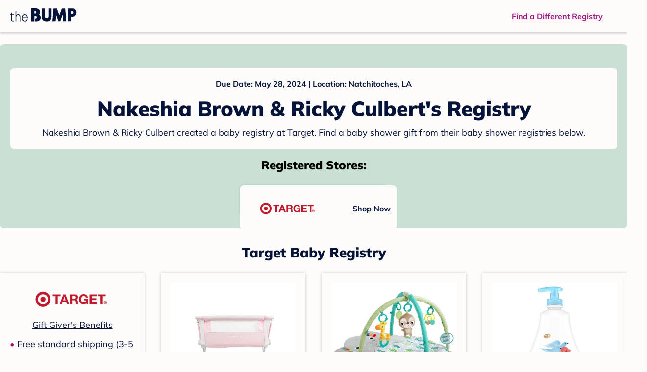

--- FILE ---
content_type: text/html; charset=utf-8
request_url: https://registry.thebump.com/nakeshia-brown-ricky-culbert-may-2024-la/41642256?lt=BabyRegistryProfile&a=1090&st=SocialProfile&ss=Facebook&sp=TextLink
body_size: 98743
content:
<!DOCTYPE html><html lang="en"><script type="text/javascript">// release-2026-01-23 at 15:57 - commit 16d0ee902b3a715fdeb9fe9741e10d12c0df60b0</script><head><meta charSet="utf-8"/><link href="https://registry.thebump.com/nakeshia-brown-ricky-culbert-may-2024-la/41642256?lt=BabyRegistryProfile&amp;a=1090&amp;st=SocialProfile&amp;ss=Facebook&amp;sp=TextLink" rel="canonical"/><meta content="initial-scale=1.0, maximum-scale=5.0, width=device-width, height=device-height" name="viewport"/><title>Nakeshia Brown &amp; Ricky Culbert&#x27;s Baby Registry on The Bump</title><meta content="noindex,nofollow" name="robots"/><meta content="noindex,nofollow" name="googlebot"/><meta content="Nakeshia Brown &amp; Ricky Culbert from registered at for their baby shower registry with a due date of . Browse their baby registries." name="description"/><meta content="44019285167" property="fb:app_id"/><meta content="https://registry.thebump.com/nakeshia-brown-ricky-culbert-may-2024-la/41642256?lt=BabyRegistryProfile&amp;a=1090&amp;st=SocialProfile&amp;ss=Facebook&amp;sp=TextLink?lt=BabyRegistryProfile&amp;a=1090&amp;st=SocialProfile&amp;ss=Facebook&amp;sp=TextLink" property="og:url"/><meta content="article" property="og:type"/><meta content="Nakeshia Brown &amp; Ricky Culbert&#x27;s Baby Registry on The Bump" property="og:title"/><meta content="https://s3.amazonaws.com/static.thebump.com/tb-web-assets/logos/tb-default-cricle-logo-navy.jpg" property="og:image"/><meta content="IE=Edge" http-equiv="X-UA-Compatible"/><meta content="authenticity_token" name="csrf-param"/><meta name="csrf-token"/><meta content="#da532c" name="msapplication-TileColor"/><link href="https://static.thebump.com/favicons/rebrand/favicon.ico" rel="shortcut icon"/><meta content="#FDFCFA" name="theme-color"/><meta name="next-head-count" content="18"/><link href="//static.thebump.com" rel="dns-prefetch"/><link href="//media-api.xogrp.com" rel="dns-prefetch"/><link href="//www.google-analytics.com" rel="dns-prefetch"/><link href="//cdn.segment.com" rel="dns-prefetch"/><link crossorigin="true" href="https://static.thebump.com" rel="preconnect"/><link crossorigin="true" href="https://media-api.xogrp.com" rel="preconnect"/><link as="font" crossorigin="anonymous" href="https://www.thebump.com/fonts/mulish-v12-latin-regular.woff2" rel="preload"/><link as="font" crossorigin="anonymous" href="https://www.thebump.com/fonts/mulish-v12-latin-700.woff2" rel="preload"/><link as="font" crossorigin="anonymous" href="https://www.thebump.com/fonts/mulish-v12-latin-900.woff2" rel="preload"/><style data-href="fonts.css">@font-face{font-family:"Open Sans";font-style:normal;font-weight:400;font-display:block;src:url("https://www.thebump.com/fonts/open-sans-v28-latin_cyrillic-ext_cyrillic-regular.eot");src: url("https://www.thebump.com/fonts/open-sans-v28-latin_cyrillic-ext_cyrillic-regular.eot?#iefix") format("embedded-opentype"),  url("https://www.thebump.com/fonts/open-sans-v28-latin_cyrillic-ext_cyrillic-regular.woff2") format("woff2"),  url("https://www.thebump.com/fonts/open-sans-v28-latin_cyrillic-ext_cyrillic-regular.woff") format("woff"),  url("https://www.thebump.com/fonts/open-sans-v28-latin_cyrillic-ext_cyrillic-regular.ttf") format("truetype"),  url("https://www.thebump.com/fonts/open-sans-v28-latin_cyrillic-ext_cyrillic-regular.svg#OpenSans") format("svg");}@font-face{font-family:"Open Sans";font-style:normal;font-weight:600;font-display:block;src:url("https://www.thebump.com/fonts/open-sans-v28-latin_cyrillic-ext_cyrillic-600.eot");src: url("https://www.thebump.com/fonts/open-sans-v28-latin_cyrillic-ext_cyrillic-600.eot?#iefix") format("embedded-opentype"),  url("https://www.thebump.com/fonts/open-sans-v28-latin_cyrillic-ext_cyrillic-600.woff2") format("woff2"),  url("https://www.thebump.com/fonts/open-sans-v28-latin_cyrillic-ext_cyrillic-600.woff") format("woff"),  url("https://www.thebump.com/fonts/open-sans-v28-latin_cyrillic-ext_cyrillic-600.ttf") format("truetype"),  url("https://www.thebump.com/fonts/open-sans-v28-latin_cyrillic-ext_cyrillic-600.svg#OpenSans") format("svg");}@font-face{font-family:"Open Sans";font-style:normal;font-weight:700;font-display:block;src:url("https://www.thebump.com/fonts/open-sans-v28-latin_cyrillic-ext_cyrillic-700.eot");src: url("https://www.thebump.com/fonts/open-sans-v28-latin_cyrillic-ext_cyrillic-700.eot?#iefix") format("embedded-opentype"),  url("https://www.thebump.com/fonts/open-sans-v28-latin_cyrillic-ext_cyrillic-700.woff2") format("woff2"),  url("https://www.thebump.com/fonts/open-sans-v28-latin_cyrillic-ext_cyrillic-700.woff") format("woff"),  url("https://www.thebump.com/fonts/open-sans-v28-latin_cyrillic-ext_cyrillic-700.ttf") format("truetype"),  url("https://www.thebump.com/fonts/open-sans-v28-latin_cyrillic-ext_cyrillic-700.svg#OpenSans") format("svg");}@font-face{font-family:"Open Sans Condensed";font-style:normal;font-weight:700;font-display:block;src: url("https://www.thebump.com/fonts/opensans-condbold.woff2") format("woff2"),  url("https://www.thebump.com/fonts/opensans-condbold.ttf") format("truetype");}@font-face{font-family:"Average";font-style:normal;font-weight:400;font-display:block;src:url("https://www.thebump.com/fonts/average-v14-latin-ext_latin-regular.eot");src: url("https://www.thebump.com/fonts/average-v14-latin-ext_latin-regular.eot?#iefix") format("embedded-opentype"),  url("https://www.thebump.com/fonts/average-v14-latin-ext_latin-regular.woff2") format("woff2"),  url("https://www.thebump.com/fonts/average-v14-latin-ext_latin-regular.woff") format("woff"),  url("https://www.thebump.com/fonts/average-v14-latin-ext_latin-regular.ttf") format("truetype"),  url("https://www.thebump.com/fonts/average-v14-latin-ext_latin-regular.svg#Average") format("svg");}@font-face{font-family:"Poppins";font-style:normal;font-weight:400;font-display:block;src:url("https://www.thebump.com/fonts/poppins-v19-latin-400.eot");src: url("https://www.thebump.com/fonts/poppins-v19-latin-400.eot?#iefix") format("embedded-opentype"),  url("https://www.thebump.com/fonts/poppins-v19-latin-400.woff2") format("woff2"),  url("https://www.thebump.com/fonts/poppins-v19-latin-400.woff") format("woff"),  url("https://www.thebump.com/fonts/poppins-v19-latin-400.ttf") format("truetype"),  url("https://www.thebump.com/fonts/poppins-v19-latin-400.svg#Poppins") format("svg");}@font-face{font-family:"Poppins";font-style:normal;font-weight:600;font-display:block;src:url("https://www.thebump.com/fonts/poppins-v19-latin-600.eot");src: url("https://www.thebump.com/fonts/poppins-v19-latin-600.eot?#iefix") format("embedded-opentype"),  url("https://www.thebump.com/fonts/poppins-v19-latin-600.woff2") format("woff2"),  url("https://www.thebump.com/fonts/poppins-v19-latin-600.woff") format("woff"),  url("https://www.thebump.com/fonts/poppins-v19-latin-600.ttf") format("truetype"),  url("https://www.thebump.com/fonts/poppins-v19-latin-600.svg#Poppins") format("svg");}@font-face{font-family:"Poppins";font-style:normal;font-weight:700;font-display:block;src:url("https://www.thebump.com/fonts/poppins-v19-latin-700.eot");src: url("https://www.thebump.com/fonts/poppins-v19-latin-700.eot?#iefix") format("embedded-opentype"),  url("https://www.thebump.com/fonts/poppins-v19-latin-700.woff2") format("woff2"),  url("https://www.thebump.com/fonts/poppins-v19-latin-700.woff") format("woff"),  url("https://www.thebump.com/fonts/poppins-v19-latin-700.ttf") format("truetype"),  url("https://www.thebump.com/fonts/poppins-v19-latin-700.svg#Poppins") format("svg");}@font-face{font-display:block;font-family:"Mulish";font-style:normal;font-weight:400;src:url("https://www.thebump.com/fonts/mulish-v12-latin-regular.eot");src: url("https://www.thebump.com/fonts/mulish-v12-latin-regular.eot?#iefix") format("embedded-opentype"),  url("https://www.thebump.com/fonts/mulish-v12-latin-regular.woff2") format("woff2"),  url("https://www.thebump.com/fonts/mulish-v12-latin-regular.woff") format("woff"),  url("https://www.thebump.com/fonts/mulish-v12-latin-regular.ttf") format("truetype"),  url("https://www.thebump.com/fonts/mulish-v12-latin-regular.svg#Mulish") format("svg");}@font-face{font-display:block;font-family:"Mulish";font-style:normal;font-weight:700;src:url("https://www.thebump.com/fonts/mulish-v12-latin-700.eot");src: url("https://www.thebump.com/fonts/mulish-v12-latin-700.eot?#iefix") format("embedded-opentype"),  url("https://www.thebump.com/fonts/mulish-v12-latin-700.woff2") format("woff2"),  url("https://www.thebump.com/fonts/mulish-v12-latin-700.woff") format("woff"),  url("https://www.thebump.com/fonts/mulish-v12-latin-700.ttf") format("truetype"),  url("https://www.thebump.com/fonts/mulish-v12-latin-700.svg#Mulish") format("svg");}@font-face{font-display:block;font-family:"Mulish";font-style:normal;font-weight:900;src:url("https://www.thebump.com/fonts/mulish-v12-latin-900.eot");src: url("https://www.thebump.com/fonts/mulish-v12-latin-900.eot?#iefix") format("embedded-opentype"),  url("https://www.thebump.com/fonts/mulish-v12-latin-900.woff2") format("woff2"),  url("https://www.thebump.com/fonts/mulish-v12-latin-900.woff") format("woff"),  url("https://www.thebump.com/fonts/mulish-v12-latin-900.ttf") format("truetype"),  url("https://www.thebump.com/fonts/mulish-v12-latin-900.svg#Mulish") format("svg");}@font-face{font-family:"Open Sans";font-style:normal;font-weight:300;font-display:block;src:url("https://www.thebump.com/fonts/open-sans-v28-latin_cyrillic-ext_cyrillic-300.eot");src: url("https://www.thebump.com/fonts/open-sans-v28-latin_cyrillic-ext_cyrillic-300.eot?#iefix") format("embedded-opentype"),  url("https://www.thebump.com/fonts/open-sans-v28-latin_cyrillic-ext_cyrillic-300.woff2") format("woff2"),  url("https://www.thebump.com/fonts/open-sans-v28-latin_cyrillic-ext_cyrillic-300.woff") format("woff"),  url("https://www.thebump.com/fonts/open-sans-v28-latin_cyrillic-ext_cyrillic-300.ttf") format("truetype"),  url("https://www.thebump.com/fonts/open-sans-v28-latin_cyrillic-ext_cyrillic-300.svg#OpenSans") format("svg");}</style><script class="ot-sdk-show-settings">
        (function() {
          function ConsentManagement (consentPlatformID, enableCM) {
            if (enableCM) {
              this.consentPlatformID = consentPlatformID;
              this.appendOneTrustScript();
            }

            this.enableCM = enableCM;
            this.registeredServices = [];
            this.initialized = false;

            this.categoryCodeNames = {
              NECESSARY: 'C0001',
              ANALYTIC: 'C0002',
              PERSONALISATION: 'C0003',
              TARGETING: 'C0004',
              SOCIAL: 'C0005'
            };
          }

          ConsentManagement.prototype.appendOneTrustScript = function() {
            var oneTrustScript = document.createElement('script');
            oneTrustScript.src = 'https://cdn.cookielaw.org/scripttemplates/otSDKStub.js';
            oneTrustScript.type = 'text/javascript';
            oneTrustScript.charset = 'UTF-8';
            oneTrustScript.defer = true;
            oneTrustScript.setAttribute('data-domain-script', this.consentPlatformID);
            document.head.appendChild(oneTrustScript);
          };

          ConsentManagement.prototype.toggleInfoDisplay = function() {
            if (window.OneTrust) {
              window.OneTrust.ToggleInfoDisplay();
              window.dispatchEvent(new Event('CM:ToggleInfoDisplay'));
              window.OneTrust.OnConsentChanged(function () {
                window.location.reload();
              });
            } else {
              console.log('Seems OneTrust script is not loaded.');
            }
          }

          ConsentManagement.prototype.registerService = function(service) {
            if (this.initialized) {
              service.call(null, this);
            }

            if (this.enableCM) {
              this.registeredServices.push(service);
            } else {
              service.call(null, this);
            }
          }

          ConsentManagement.prototype.consentedTo = function(category) {
            const onetrustActiveGroups = window.OnetrustActiveGroups || ',C0001,';

            return onetrustActiveGroups.indexOf(this.categoryCodeNames[category]) > -1;
          }

          ConsentManagement.prototype.loadScript = function(url) {
            var script = document.createElement('script');
            script.src = url;
            script.type = 'text/javascript';
            script.defer = true;
            document.head.appendChild(script);
          }

          ConsentManagement.prototype.loadPixelByCategory = function(url, category) {
            this.registerService(() => {
              if (this.consentedTo(category)) {
                var img = document.createElement('img');
                img.src = url;
                document.body.appendChild(img);
              }
            });
          }

          ConsentManagement.prototype.consentedToAll = function() {
            return Object.keys(consentManagement.categoryCodeNames).reduce((acc, categoryName) => {
              return consentManagement.consentedTo(categoryName) && acc;
            }, true);
          }

          ConsentManagement.prototype.isNoticeOnly = function() {
            return OneTrust.GetDomainData().ConsentModel.Name === 'notice only';
          }

          const consentManagement = new ConsentManagement('77b1f6b3-e6ba-4fe0-8d90-e7d951ed9fbf', true);

          window.OptanonWrapper = function() {
            consentManagement.registeredServices.forEach(service => service.call(null, consentManagement));
            consentManagement.initialized = true;

            if (consentManagement.isNoticeOnly()) {
              document.querySelector('#your-privacy-choices').parentNode.style.display = 'none';
            }
          }

          window.consentManagement = consentManagement;
        })();
  </script><link rel="preload" href="/registry/_next/static/css/1c2c8c402bf204c3.css" as="style"/><link rel="stylesheet" href="/registry/_next/static/css/1c2c8c402bf204c3.css" data-n-g=""/><noscript data-n-css=""></noscript><script defer="" nomodule="" src="/registry/_next/static/chunks/polyfills-c67a75d1b6f99dc8.js"></script><script src="/registry/_next/static/chunks/webpack-b4dd99a68e71444b.js" defer=""></script><script src="/registry/_next/static/chunks/framework-5d7f57f39d20dbeb.js" defer=""></script><script src="/registry/_next/static/chunks/main-e98d1c3efa05e351.js" defer=""></script><script src="/registry/_next/static/chunks/pages/_app-95d7c3d44f72c809.js" defer=""></script><script src="/registry/_next/static/chunks/dbc47101-3b67487a0c9874c4.js" defer=""></script><script src="/registry/_next/static/chunks/447-4efe9ce3cdcdb28c.js" defer=""></script><script src="/registry/_next/static/chunks/389-dd33b678a8d40e5e.js" defer=""></script><script src="/registry/_next/static/chunks/473-f0021416e00e9973.js" defer=""></script><script src="/registry/_next/static/chunks/881-07ebce7616ab97f2.js" defer=""></script><script src="/registry/_next/static/chunks/594-50cc0369a4094e74.js" defer=""></script><script src="/registry/_next/static/chunks/849-e02ef405986d2a55.js" defer=""></script><script src="/registry/_next/static/chunks/701-acbfd5a7f7238769.js" defer=""></script><script src="/registry/_next/static/chunks/799-624ee8b3fe42d4b9.js" defer=""></script><script src="/registry/_next/static/chunks/999-33fd47a5f7073aca.js" defer=""></script><script src="/registry/_next/static/chunks/306-1cb9c7e7fa5664b8.js" defer=""></script><script src="/registry/_next/static/chunks/pages/guest-view-registry-153f551d96ed9ad2.js" defer=""></script><script src="/registry/_next/static/3pXlxttDEL_Mb9dSaHTBn/_buildManifest.js" defer=""></script><script src="/registry/_next/static/3pXlxttDEL_Mb9dSaHTBn/_ssgManifest.js" defer=""></script><style id="__jsx-441456750">.header-container.jsx-441456750{box-shadow:rgba(0,0,0,0.2) 0px 2px 4px;position:relative;}.header-container.jsx-441456750::before{content:"";position:absolute;top:-2px;left:0px;right:0px;height:2px;background:var(--color-off-white);}.header.jsx-441456750{display:-webkit-box;display:-webkit-flex;display:-ms-flexbox;display:flex;-webkit-box-pack:justify;-webkit-justify-content:space-between;-ms-flex-pack:justify;justify-content:space-between;-webkit-align-items:center;-webkit-box-align:center;-ms-flex-align:center;align-items:center;margin:auto;width:1280px;height:66px;font-family:Mulish;font-weight:700;line-height:20px;}.header.jsx-441456750 a{color:var(--color-magenta);-webkit-text-decoration:underline;text-decoration:underline;font-size:16px;line-height:150%;}.learnMore.jsx-441456750{margin-left:20px;}.logo.jsx-441456750{margin-left:20px;}.logo.jsx-441456750 a.jsx-441456750{display:-webkit-box;display:-webkit-flex;display:-ms-flexbox;display:flex;padding-bottom:5px;}.logo.jsx-441456750 a.jsx-441456750:hover svg{opacity:0.9;}.logo.jsx-441456750 svg{width:137px;max-height:82px;vertical-align:middle;}.logo.jsx-441456750 svg path{fill:var(--color-navy);}.findRegistry.jsx-441456750{margin-right:50px;}.findRegistry.jsx-441456750:hover{color:var(--color-magenta-hover);}@media only screen and (min-width:768.1px) and (max-width:1366px) and (orientation:portrait){.header-container.has-banner.jsx-441456750{top:var(--sweepstakes-mobile-banner-height);}}</style><style id="__jsx-2858217059">.container.jsx-2858217059{background:var(--color-beige);border-radius:8px;box-shadow:1.5px 1.5px 3px rgba(174,174,192,0.4);height:48px;}.retailer.jsx-2858217059{height:48px;border-radius:8px;background:var(--color-off-white);display:-webkit-box;display:-webkit-flex;display:-ms-flexbox;display:flex;-webkit-align-items:center;-webkit-box-align:center;-ms-flex-align:center;align-items:center;-webkit-box-pack:justify;-webkit-justify-content:space-between;-ms-flex-pack:justify;justify-content:space-between;padding:4px 12px 4px 16px;}.retailer.jsx-2858217059 img.jsx-2858217059{height:40px;}.shop-now.jsx-2858217059{font-family:"Mulish";font-style:normal;font-weight:700;font-size:16px;line-height:150%;color:var(--color-navy);-webkit-text-decoration:underline var(--color-navy) 1px;text-decoration:underline var(--color-navy) 1px;-webkit-text-decoration-line:underline;-webkit-text-decoration-color:var(--color-navy);-webkit-text-decoration-thickness:1px;}.shop-now.jsx-2858217059:hover{color:var(--color-navy-hover);-webkit-text-decoration:underline var(--color-navy-hover) 1px;text-decoration:underline var(--color-navy-hover) 1px;-webkit-text-decoration-line:underline;-webkit-text-decoration-color:var(--color-navy-hover);-webkit-text-decoration-thickness:1px;}.link-retailer.jsx-2858217059{font-family:Mulish;font-style:normal;font-weight:bold;text-align:left;color:var(--color-navy);font-size:18px;line-height:150%;overflow:hidden;text-overflow:ellipsis;display:-webkit-box;-webkit-line-clamp:1;-webkit-box-orient:vertical;word-wrap:break-word;width:calc(100% - 86px);}@media (min-width:1023px){.container.jsx-2858217059{width:300px;height:64px;box-shadow:0px 0px 4px rgba(0,0,0,0.2);}.retailer.jsx-2858217059{width:300px;height:64px;margin:0;padding:16px 12px 12px 7px;}.link-retailer.jsx-2858217059{font-size:18px;line-height:150%;margin-left:9px;-webkit-line-clamp:1;max-width:185px;}img.jsx-2858217059{max-width:180px;padding:0 9px;max-height:40px;}}</style><style id="__jsx-3902660163">.retailer-list.jsx-3902660163{margin-top:16px;}.retailer-list.jsx-3902660163 ul.jsx-3902660163{padding-top:20px;padding-left:0;list-style:none;margin:0 auto;max-width:100%;}.retailer-list.jsx-3902660163 li.jsx-3902660163{padding:0;}.retailer-list.jsx-3902660163 li.jsx-3902660163{padding-bottom:20px;}@media (max-width:768px){.retailer-list.jsx-3902660163{padding:0 16px;background-color:var(--color-beige);border-radius:8px;}}@media (min-width:1023px){.retailer-list.jsx-3902660163{margin-top:24px;}.retailer-list.jsx-3902660163 li.jsx-3902660163{padding:0 12px 24px;}.retailer-list.jsx-3902660163 ul.jsx-3902660163{padding:0;max-width:100%;display:-webkit-box;display:-webkit-flex;display:-ms-flexbox;display:flex;-webkit-flex-wrap:wrap;-ms-flex-wrap:wrap;flex-wrap:wrap;-webkit-box-pack:center;-webkit-justify-content:center;-ms-flex-pack:center;justify-content:center;}.retailer-list.jsx-3902660163 li.jsx-3902660163:nth-last-child(-n + 4){padding-bottom:24px;}}</style><style id="__jsx-543505999">.couple-theme.jsx-543505999{background-size:cover;width:100%;height:90px;}.avatar.jsx-543505999{max-width:74px;max-height:74px;min-width:74px;min-height:74px;object-fit:cover;position:relative;top:32px;margin:0 auto;border-radius:50%;border:2px solid var(--color-off-white);-webkit-filter:drop-shadow(0px 2px 4px rgba(0,0,0,0.15));filter:drop-shadow(0px 2px 4px rgba(0,0,0,0.15));}.couple-info.jsx-543505999{padding:36px 20px 20px 20px;}.spacing.jsx-543505999{height:100px;}.couple-display.jsx-543505999{background:var(--color-off-white);display:-webkit-box;display:-webkit-flex;display:-ms-flexbox;display:flex;-webkit-flex-direction:column;-ms-flex-direction:column;flex-direction:column;padding:20px;border-radius:8px;border:1px solid var(--color-dark-gray300);}.couple-display.jsx-543505999 span.jsx-543505999:last-child{margin-bottom:8px;}span.jsx-543505999{font-weight:normal;font-size:12px;line-height:140%;display:inline-block;color:var(--color-navy);}h1.jsx-543505999{font-family:Mulish;font-weight:bold;font-size:28px;line-height:130%;font-weight:900;color:var(--color-navy);margin:0;}.description.jsx-543505999{font-weight:normal;font-size:16px;line-height:150%;color:var(--color-navy);margin-top:16px;}.couple-retailer.jsx-543505999{padding:24px 20px 0;font-weight:900;font-size:20px;line-height:140%;}@media (max-width:768px){.couple-display.jsx-543505999{box-shadow:0px 2px 4px rgba(0,0,0,0.15);}}@media (min-width:1024px){.couple-theme.jsx-543505999{border-radius:8px 8px 0px 0px;height:160px;}.avatar.jsx-543505999{max-width:155px;max-height:155px;min-width:155px;min-height:155px;object-fit:cover;top:24px;margin:0 auto;border:5px solid var(--color-off-white);-webkit-filter:drop-shadow(0px 4px 4px rgba(0,0,0,0.25));filter:drop-shadow(0px 4px 4px rgba(0,0,0,0.25));}.couple-info.jsx-543505999{padding:48px 20px 0;}.couple-info.round.jsx-543505999{border-radius:8px 8px 0px 0px;}.couple-display.jsx-543505999{padding:20px;}.couple-display.jsx-543505999 span.jsx-543505999:last-child{margin-bottom:12px;}span.jsx-543505999{font-weight:700;font-size:16px;line-height:150%;}h1.jsx-543505999{font-size:42px;line-height:130%;font-weight:900;word-break:break-all;}.description.jsx-543505999{font-size:18px;line-height:150%;margin:8px auto 0;}.couple-retailer.jsx-543505999{font-size:24px;line-height:140%;font-weight:900;border-radius:0px 0px 8px 8px;padding-top:16px;}}</style><style id="__jsx-1279723904">.retailerCardWrapper.jsx-1279723904{box-shadow:0px 0px 6px 0px rgba(0,0,0,0.2);position:relative;padding:0 20px;width:100%;list-style:none;font-size:18px;line-height:150%;overflow:hidden;box-sizing:border-box;}.retailerCard.jsx-1279723904{margin-bottom:20px;background:var(--color-off-white);text-align:center;}.retailerCardLogo.jsx-1279723904{margin-top:10px;padding:0 20px;height:80px;line-height:80px;margin-bottom:15px;}.logoImg.jsx-1279723904{max-width:100%;max-height:100%;vertical-align:middle;}.subTitle.jsx-1279723904{margin-bottom:12px;}.valueProp.jsx-1279723904{padding:0 0 40px 15px;}.valueProp.jsx-1279723904>ul{padding:0;}.valueProp.jsx-1279723904 li{position:relative;margin-bottom:16px;padding-left:15px;list-style:none;text-align:left;}.valueProp.jsx-1279723904 li:before{position:absolute;content:"•";color:#a80b71;left:0;}.retailerTileFooter.jsx-1279723904{display:-webkit-box;display:-webkit-flex;display:-ms-flexbox;display:flex;-webkit-box-pack:center;-webkit-justify-content:center;-ms-flex-pack:center;justify-content:center;-webkit-align-items:center;-webkit-box-align:center;-ms-flex-align:center;align-items:center;width:100%;height:40px;line-height:140%;font-family:Mulish;font-weight:700;font-size:12px;text-align:center;color:var(--color-off-white);position:absolute;left:0;bottom:0;background:var(--color-navy);}.retailerTileFooter.jsx-1279723904 span.svg-icon{margin-left:8px;}.text.jsx-1279723904{color:var(--color-off-white);font-weight:700;font-size:12px;line-height:140%;}.arrow.jsx-1279723904{margin-left:6px;}.arrowImg.jsx-1279723904{width:13px;height:10px;vertical-align:middle;}@media (min-width:1025px){.valueProp.jsx-1279723904{padding:0;}.retailerCardLogo.jsx-1279723904{margin-bottom:0px;margin-top:2px;}.valueProp.jsx-1279723904 li{line-height:150%;font-size:18px;}}@media (max-width:1024px){.retailerCardWrapper.jsx-1279723904{margin-bottom:20px;box-shadow:0px 0px 6px 0px rgba(0,0,0,0.2);}.subTitle.jsx-1279723904{margin-bottom:8px;}.retailerTileFooter.jsx-1279723904{font-size:14px;line-height:150%;}.retailerCardLogo.jsx-1279723904{margin-bottom:30px;}.text.jsx-1279723904{font-size:14px;line-height:150%;}}</style><style id="__jsx-1348873207">.svg-icon.jsx-1348873207{display:inline-block;width:24px;height:24px;padding:0px;cursor:pointer;box-sizing:border-box;font-size:0;}svg.jsx-1348873207{width:24px;height:24px;cursor:default;}.newColor.jsx-1348873207,.newColor.jsx-1348873207 path,.newColor.jsx-1348873207 rect{fill:var(--color-off-white);}.newColor.jsx-1348873207:hover,.newColor.jsx-1348873207:hover path,.newColor.jsx-1348873207 path:hover,.newColor.jsx-1348873207 rect:hover{fill:var(--color-off-white);}@media (min-width:768px){.svg-icon.jsx-1348873207{width:24px;height:24px;padding:0px;}}</style><style id="__jsx-2051427302">p{margin:0;padding:0;}.productItem.jsx-2051427302{margin-bottom:15px;background:var(--color-off-white);text-align:left;box-shadow:0px 0px 6px 0px rgba(0,0,0,0.2);position:relative;padding:0 20px;width:100%;list-style:none;font-size:18px;line-height:150%;overflow:hidden;box-sizing:border-box;}.productImageLink.jsx-2051427302{display:contents;height:100%;}.published.jsx-2051427302{opacity:0.4;}.productInfo.jsx-2051427302{display:-webkit-box;display:-webkit-flex;display:-ms-flexbox;display:flex;}.productImageContainer.jsx-2051427302{-webkit-flex-shrink:0;-ms-flex-negative:0;flex-shrink:0;margin:10px 0;width:130px;height:130px;display:-webkit-box;display:-webkit-flex;display:-ms-flexbox;display:flex;-webkit-box-pack:center;-webkit-justify-content:center;-ms-flex-pack:center;justify-content:center;-webkit-align-items:center;-webkit-box-align:center;-ms-flex-align:center;align-items:center;}.productImg.jsx-2051427302{max-height:100%;max-width:100%;}.productName.jsx-2051427302{max-height:48px;line-height:24px;overflow:hidden;text-overflow:ellipsis;display:-webkit-box;-webkit-box-orient:vertical;-webkit-line-clamp:2;}.productPrice.jsx-2051427302{margin-top:8px;font-weight:700;color:var(--color-navy);}.lineThrough.jsx-2051427302{-webkit-text-decoration:line-through;text-decoration:line-through;color:var(--color-dark-gray600);}.salePrice.jsx-2051427302{padding-left:2px;font-family:Mulish;font-weight:bold;font-size:18px;line-height:150%;text-align:center;color:var(--color-heart-red);margin-left:4px;}.productValueProp.jsx-2051427302{font-family:Mulish;font-weight:700;font-size:12px;line-height:140%;text-align:center;color:var(--color-dark-gray600);}.productShopCta.jsx-2051427302{font-family:Mulish;font-weight:700;font-size:14px;line-height:150%;text-align:center;color:var(--color-magenta);}.productShopCta.jsx-2051427302:hover{color:var(--color-magenta-hover);}@media (min-width:1025px){.productItem.jsx-2051427302{text-align:center;}.productInfo.jsx-2051427302{display:block;}.productImageContainer.jsx-2051427302{margin-bottom:20px;width:255px;height:255px;}.productAttributes.jsx-2051427302{padding:0 10px;height:92px;}.productValueProp.jsx-2051427302{margin-top:8px;overflow:hidden;}.shopCtaContainer.jsx-2051427302{position:absolute;bottom:18px;left:0;width:100%;}}@media (max-width:1024px){.productInfo.jsx-2051427302{padding-top:20px;}.productAttributes.jsx-2051427302{padding-left:10px;}.productItem.jsx-2051427302{margin-bottom:20px;font-size:14px;line-height:150%;}.salePrice.jsx-2051427302{font-weight:700;font-size:16px;line-height:150%;}.productPrice.jsx-2051427302{margin-top:12px;font-size:16px;line-height:150%;}.productValueProp.jsx-2051427302{margin-top:8px;text-align:left;}.shopCtaContainer.jsx-2051427302{text-align:center;margin-bottom:20px;}.lineThrough.jsx-2051427302{font-weight:400;font-size:14px;line-height:150%;}}</style><style id="__jsx-3142881356">.productLists.jsx-3142881356{padding-top:20px;font-family:Mulish;font-size:18px;line-height:150%;background:var(--color-off-white);}.retailerTitle.jsx-3142881356{font-family:Mulish;font-weight:bold;font-size:28px;line-height:130%;font-weight:900;text-align:center;color:var(--color-navy);margin:0 0 24px;}.spacing.jsx-3142881356{height:100px;}.products.jsx-3142881356{margin:0;padding:0;font-size:0;display:-webkit-box;display:-webkit-flex;display:-ms-flexbox;display:flex;-webkit-flex-wrap:wrap;-ms-flex-wrap:wrap;flex-wrap:wrap;}.products.jsx-3142881356 a{color:var(--color-navy);}.products.jsx-3142881356 a:hover{color:var(--color-navy);}@media (min-width:1025px){.productLists.jsx-3142881356{padding:32px 30px 0;margin-bottom:68px;}.products.jsx-3142881356>li{margin-bottom:32px;margin-right:47px;padding:10px 20px;width:295px;height:503px;background:var(--color-off-white);box-shadow:0px 0px 6px 0px rgba(0,0,0,0.2);}.products.jsx-3142881356>li:nth-child(3n){margin-right:0;}.retailerTitle.jsx-3142881356{font-size:28px;line-height:130%;font-weight:900;}}@media (max-width:1024px){.products.jsx-3142881356{width:calc(100% - 40px) !important;margin-left:20px;margin-right:20px;margin-bottom:20px;}.retailerGrid.jsx-3142881356{margin-top:20px;}}</style><style id="__jsx-6227654">.line.jsx-6227654{border-bottom:1px solid var(--color-dark-gray300);margin:24px 20px;}@media (min-width:768px){.line.jsx-6227654{margin-left:0;margin-right:0;}}</style><style id="__jsx-2433751223">.svg-icon.jsx-2433751223{display:inline-block;width:24px;height:24px;padding:0px;cursor:pointer;box-sizing:border-box;font-size:0;}svg.jsx-2433751223{width:24px;height:24px;cursor:default;}.newColor.jsx-2433751223,.newColor.jsx-2433751223 path,.newColor.jsx-2433751223 rect{fill:var(--color-magenta);}.newColor.jsx-2433751223:hover,.newColor.jsx-2433751223:hover path,.newColor.jsx-2433751223 path:hover,.newColor.jsx-2433751223 rect:hover{fill:var(--color-magenta);}@media (min-width:768px){.svg-icon.jsx-2433751223{width:24px;height:24px;padding:0px;}}</style><style id="__jsx-3650655108">.card.jsx-3650655108{margin-top:24px;display:-webkit-box;display:-webkit-flex;display:-ms-flexbox;display:flex;-webkit-flex-direction:column;-ms-flex-direction:column;flex-direction:column;}.card.jsx-3650655108:hover{cursor:pointer;}.card.jsx-3650655108:hover img.jsx-3650655108{opacity:0.4;}.card.jsx-3650655108:hover .title.jsx-3650655108{color:var(--color-navy-hover);}.card.jsx-3650655108 .title.jsx-3650655108{display:-webkit-box;display:-webkit-flex;display:-ms-flexbox;display:flex;-webkit-box-pack:center;-webkit-justify-content:center;-ms-flex-pack:center;justify-content:center;font-weight:700;font-size:16px;line-height:150%;text-align:center;-webkit-text-decoration-line:underline;text-decoration-line:underline;color:var(--color-navy);margin-top:16px;}.img-container.jsx-3650655108{overflow:hidden;min-height:307px;position:relative;}.img-container.jsx-3650655108 img.jsx-3650655108{position:absolute;-webkit-transform:translate(-50%,-50%);-ms-transform:translate(-50%,-50%);transform:translate(-50%,-50%);top:50%;left:50%;}@media (min-width:768px){.card.jsx-3650655108{width:300px;margin-top:0;}.img-container.jsx-3650655108{min-height:278px;}}</style><style id="__jsx-209207447">.baby-shower-tips.jsx-209207447{text-align:left;padding:0 20px;}h2.jsx-209207447{font-weight:900;font-size:24px;line-height:140%;margin:0;color:var(--color-navy);}.header.jsx-209207447 a.jsx-209207447{margin:8px 0;font-weight:700;font-size:14px;line-height:150%;color:var(--color-magenta);display:-webkit-box;display:-webkit-flex;display:-ms-flexbox;display:flex;-webkit-align-items:center;-webkit-box-align:center;-ms-flex-align:center;align-items:center;}.desc.jsx-209207447{font-size:16px;line-height:150%;margin-bottom:36px;color:var(--color-navy);}.cards.jsx-209207447{margin-bottom:100px;}.header.jsx-209207447 a.jsx-209207447:active{color:var(--color-magenta-hover);}.header.jsx-209207447 a.jsx-209207447:active svg path{fill:var(--color-magenta-hover);}@media (min-width:768px){.baby-shower-tips.jsx-209207447{padding:0 10px;margin:0 auto;max-width:1040px;}h2.jsx-209207447{font-size:28px;line-height:130%;}.header.jsx-209207447{display:-webkit-box;display:-webkit-flex;display:-ms-flexbox;display:flex;-webkit-box-pack:justify;-webkit-justify-content:space-between;-ms-flex-pack:justify;justify-content:space-between;-webkit-align-items:center;-webkit-box-align:center;-ms-flex-align:center;align-items:center;}.header.jsx-209207447 a.jsx-209207447{font-size:16px;line-height:150%;}.header.jsx-209207447 a.jsx-209207447:hover{color:var(--color-magenta-hover);}.header.jsx-209207447 a.jsx-209207447:hover svg path{fill:var(--color-magenta-hover);}.desc.jsx-209207447{margin-top:12px;margin-bottom:16px;font-size:18px;}.cards.jsx-209207447{display:-webkit-box;display:-webkit-flex;display:-ms-flexbox;display:flex;-webkit-box-pack:justify;-webkit-justify-content:space-between;-ms-flex-pack:justify;justify-content:space-between;}}</style><style id="__jsx-3935937738">.container.jsx-3935937738{text-align:center;font-family:Mulish;font-style:normal;}.product-section.jsx-3935937738{padding-top:24px;min-height:500px;}.gvr-line.jsx-3935937738{margin:36px 20px;border-bottom-width:2px;}.spacing.jsx-3935937738{padding:50px;}@media (min-width:768px){.product-section.jsx-3935937738{padding-top:32px;padding-bottom:68px;padding-left:calc((100% - 979px) / 2);}.product-section.shrink.jsx-3935937738{padding-bottom:0;}.gvr-line.jsx-3935937738{margin:36px 0;}.gvr-line.shrink.jsx-3935937738{margin-top:4px;}}</style><style id="__jsx-2175532615">.content-container.jsx-2175532615{margin-top:60px;}@media (min-width:1025px){.content-container.jsx-2175532615{width:1280px;margin:24px auto 0;}.productLists{padding:32px 0px 0px !important;}.products > li{margin-right:33px !important;}.products > li:nth-child(4n){margin-right:0px !important;}.product-section{padding-left:0px !important;}}@media (max-width:768px){.content-container.show-sign-up-banner.jsx-2175532615{margin-top:calc(var(--sweepstakes-mobile-banner-height) + 60px);}}@media only screen and (min-width:768.1px) and (max-width:1366px) and (orientation:portrait){.content-container.show-sign-up-banner.jsx-2175532615{margin-top:calc(var(--sweepstakes-mobile-banner-height) + 60px);}}</style><style id="__jsx-1515787351">.svg-icon.jsx-1515787351{display:inline-block;width:24px;height:24px;padding:0px;cursor:pointer;box-sizing:border-box;font-size:0;}svg.jsx-1515787351{width:24px;height:24px;cursor:default;}.newColor.jsx-1515787351,.newColor.jsx-1515787351 path,.newColor.jsx-1515787351 rect{fill:undefined;}.newColor.jsx-1515787351:hover,.newColor.jsx-1515787351:hover path,.newColor.jsx-1515787351 path:hover,.newColor.jsx-1515787351 rect:hover{fill:undefined;}@media (min-width:768px){.svg-icon.jsx-1515787351{width:24px;height:24px;padding:0px;}}</style><style id="__jsx-134615627">@font-face{font-family:"LeagueGothic";src:local("LeagueGothic");src:url("https://static.thebump.com/webfonts3/leaguegothic_regular/leaguegothic-regular-webfont.woff") format("woff");font-weight:normal;font-style:normal;font-display:block;}body{margin:0;font-size:14px;background:#fdfcfa;-webkit-font-smoothing:antialiased;-moz-osx-font-smoothing:grayscale;}@media (min-width:1025px){footer{width:1280px !important;margin:0 auto !important;}}</style><style id="__jsx-3719188139">*{-webkit-tap-highlight-color:transparent;}input:-webkit-autofill{-webkit-box-shadow:0 0 0px 1000px var(--color-off-white) inset;}</style><style data-styled="" data-styled-version="5.1.1">.gmtmqV{background:var(--color-corn-flower);color:var(--color-off-white);font-family:"Mulish";font-style:normal;font-weight:700;}/*!sc*/
.gmtmqV .mobile{display:block;}/*!sc*/
.gmtmqV .desktop{display:none;}/*!sc*/
@media (min-width:1025px){.gmtmqV{margin:0 auto;}.gmtmqV .mobile{display:none;}.gmtmqV .desktop{display:block;}}/*!sc*/
.gmtmqV a{color:var(--color-off-white);}/*!sc*/
data-styled.g9[id="sc-AxmLO"]{content:"gmtmqV,"}/*!sc*/
.dteCCc{padding:20px 20px 40px;}/*!sc*/
.dteCCc .title{text-transform:uppercase;}/*!sc*/
.dteCCc .line{width:100%;height:1px;background:var(--color-off-white);margin-top:4px;margin-bottom:12px;}/*!sc*/
.dteCCc .socialLinks svg{background:var(--color-off-white);border-radius:50%;padding:4px 4px;cursor:pointer;}/*!sc*/
.dteCCc .socialLinks svg path{fill:var(--color-corn-flower);}/*!sc*/
@media (min-width:1025px){.dteCCc{padding:40px 15px;display:-webkit-box;display:-webkit-flex;display:-ms-flexbox;display:flex;-webkit-box-pack:space-around;-webkit-justify-content:space-around;-ms-flex-pack:space-around;justify-content:space-around;}.dteCCc .line{margin-bottom:16px;}}/*!sc*/
data-styled.g10[id="sc-fzozJi"]{content:"dteCCc,"}/*!sc*/
@media (min-width:1025px){.jKkoYs{min-width:234px;}.jKkoYs:nth-child(2){min-width:537px;margin:0 10px;}}/*!sc*/
@media (max-width:1024px){.jKkoYs{margin-bottom:40px;min-width:300px;}}/*!sc*/
.jKkoYs ul{margin:0 0;padding:0 0;list-style:none;height:220px;display:-webkit-box;display:-webkit-flex;display:-ms-flexbox;display:flex;-webkit-flex-direction:column;-ms-flex-direction:column;flex-direction:column;-webkit-flex-wrap:wrap;-ms-flex-wrap:wrap;flex-wrap:wrap;-webkit-align-content:flex-start;-ms-flex-line-pack:start;align-content:flex-start;gap:12px 32px;}/*!sc*/
@media (max-width:374px){.jKkoYs ul{gap:12px 20px;}}/*!sc*/
.jKkoYs ul li{margin:0 0;padding:0 0;}/*!sc*/
@media (min-width:768px){.jKkoYs ul li a:hover{opacity:0.8;}}/*!sc*/
.jKkoYs ul li a:active{opacity:0.6;}/*!sc*/
@media (min-width:1025px){.jKkoYs ul.group-one{width:234px;}.jKkoYs ul.group-two{width:537px;}.jKkoYs ul.group-two li{min-width:231px;}}/*!sc*/
@media (max-width:1024px){.jKkoYs ul li{width:150px;}.jKkoYs ul.group-one{height:92px;}.jKkoYs ul.group-two{height:190px;}}/*!sc*/
@media (max-width:1024px) and (min-width:768px){.jKkoYs ul .space{display:none;}}/*!sc*/
@media (max-width:320px){.jKkoYs ul.group-two{overflow:hidden;}}/*!sc*/
data-styled.g11[id="sc-fzoLsD"]{content:"jKkoYs,"}/*!sc*/
.cKJzHK{display:-webkit-box;display:-webkit-flex;display:-ms-flexbox;display:flex;-webkit-flex-direction:column;-ms-flex-direction:column;flex-direction:column;font-size:0;}/*!sc*/
@media (min-width:1025px){.cKJzHK{width:470px;}.cKJzHK .line{width:414px;}}/*!sc*/
@media (max-width:1024px){.cKJzHK{-webkit-flex-direction:row;-ms-flex-direction:row;flex-direction:row;-webkit-box-pack:justify;-webkit-justify-content:space-between;-ms-flex-pack:justify;justify-content:space-between;}}/*!sc*/
data-styled.g12[id="sc-fzpans"]{content:"cKJzHK,"}/*!sc*/
@media (max-width:768px){.hRBsWH{width:134px;margin-right:48px;}}/*!sc*/
@media (max-width:1024px) and (min-width:768px){.hRBsWH{width:150px;margin-right:32px;}}/*!sc*/
@media (max-width:374px){.hRBsWH{margin-right:36px;}}/*!sc*/
@media (min-width:1025px){.hRBsWH{margin-bottom:40px;}}/*!sc*/
.hRBsWH .siteLogo{display:-webkit-box;display:-webkit-flex;display:-ms-flexbox;display:flex;-webkit-flex-wrap:wrap;-ms-flex-wrap:wrap;flex-wrap:wrap;}/*!sc*/
@media (min-width:768px){.hRBsWH .siteLogo a:hover{opacity:0.8;}}/*!sc*/
.hRBsWH .siteLogo a:active{opacity:0.6;}/*!sc*/
@media (min-width:1025px){.hRBsWH .siteLogo{-webkit-align-items:flex-end;-webkit-box-align:flex-end;-ms-flex-align:flex-end;align-items:flex-end;}}/*!sc*/
@media (min-width:768.1px){.hRBsWH .siteLogo{width:346px;}.hRBsWH .siteLogo #bash-logo{margin-left:24px;}.hRBsWH .siteLogo #hitched-logo{padding-top:6px;margin-right:32px;margin-top:10px;}.hRBsWH .siteLogo #weddingWire-logo{padding-top:6px;margin-top:10px;}.hRBsWH .siteLogo #knot-logo svg{width:126px;height:28px;}.hRBsWH .siteLogo #bash-logo svg{width:156px;height:24px;}.hRBsWH .siteLogo #hitched-logo svg{width:94px;height:30px;}.hRBsWH .siteLogo #weddingWire-logo svg{width:220px;height:30px;}}/*!sc*/
@media (max-width:1024px) and (min-width:768px),(max-width:768px){.hRBsWH .siteLogo{width:153px;}.hRBsWH .siteLogo #bash-logo{margin-left:10px;padding-top:2px;}.hRBsWH .siteLogo #hitched-logo{padding-top:6px;margin-right:14px;margin-top:6px;}.hRBsWH .siteLogo #weddingWire-logo{padding-top:7px;margin-top:6px;}.hRBsWH .siteLogo #knot-logo svg{width:64px;height:14px;}.hRBsWH .siteLogo #bash-logo svg{width:78px;height:12px;}.hRBsWH .siteLogo #hitched-logo svg{width:38px;height:12px;}.hRBsWH .siteLogo #weddingWire-logo svg{width:88px;height:12px;}}/*!sc*/
data-styled.g13[id="sc-fzplWN"]{content:"hRBsWH,"}/*!sc*/
.CWQMf{margin-bottom:40px;-webkit-box-flex:1;-webkit-flex-grow:1;-ms-flex-positive:1;flex-grow:1;}/*!sc*/
.CWQMf .icons{display:-webkit-box;display:-webkit-flex;display:-ms-flexbox;display:flex;}/*!sc*/
@media (max-width:1024px){.CWQMf .icons{-webkit-flex-direction:column;-ms-flex-direction:column;flex-direction:column;-webkit-align-items:flex-start;-webkit-box-align:flex-start;-ms-flex-align:flex-start;align-items:flex-start;}.CWQMf .icons a:nth-child(1){margin-bottom:8px;}}/*!sc*/
@media (min-width:1025px){.CWQMf .icons img:nth-child(1){margin-right:12px;}}/*!sc*/
.CWQMf .icons img{width:109px;height:32px;}/*!sc*/
@media (min-width:1025px){.CWQMf .icons a:hover{opacity:0.8;}}/*!sc*/
.CWQMf .icons a:active{opacity:0.6;}/*!sc*/
data-styled.g14[id="sc-fznyAO"]{content:"CWQMf,"}/*!sc*/
.fQkkzS{font-size:0;}/*!sc*/
@media (min-width:1025px){.fQkkzS{width:414px;}}/*!sc*/
data-styled.g15[id="sc-fznKkj"]{content:"fQkkzS,"}/*!sc*/
.gJlwEu{height:60px;width:100%;background:var(--color-navy);color:var(--color-off-white);display:-webkit-box;display:-webkit-flex;display:-ms-flexbox;display:flex;-webkit-align-items:center;-webkit-box-align:center;-ms-flex-align:center;align-items:center;}/*!sc*/
@media (max-width:1024px){.gJlwEu{-webkit-box-pack:center;-webkit-justify-content:center;-ms-flex-pack:center;justify-content:center;}}/*!sc*/
@media (min-width:1025px){.gJlwEu{padding-left:40px;}}/*!sc*/
data-styled.g16[id="sc-fznZeY"]{content:"gJlwEu,"}/*!sc*/
.eBYuPD{margin-right:px;}/*!sc*/
data-styled.g17[id="sc-fzokOt"]{content:"eBYuPD,"}/*!sc*/
.bzsmsC{display:-webkit-box;display:-webkit-flex;display:-ms-flexbox;display:flex;-webkit-align-items:center;-webkit-box-align:center;-ms-flex-align:center;align-items:center;gap:0 16px;list-style:none;padding:0 0;margin:0 0;}/*!sc*/
@media (min-width:768px){.bzsmsC a:hover{opacity:0.8;}}/*!sc*/
.bzsmsC a:active{opacity:0.6;}/*!sc*/
data-styled.g18[id="sc-fzqBZW"]{content:"bzsmsC,"}/*!sc*/
html,body,#__next{height:100%;width:100%;margin:0;padding:0;}/*!sc*/
html{font-size:100%;}/*!sc*/
html,html a{-webkit-font-smoothing:antialiased;-moz-osx-font-smoothing:grayscale;text-rendering:optimizeLegibility;text-shadow:1px 1px 1px rgba(0,0,0,0.03);}/*!sc*/
body{-webkit-overflow-scrolling:touch;}/*!sc*/
@media (min-width:768px){body{overflow:visible;}}/*!sc*/
@media only screen and (max-width:1366px) and (orientation:portrait){}/*!sc*/
data-styled.g190[id="sc-global-iEDSUG1"]{content:"sc-global-iEDSUG1,"}/*!sc*/
:root{--color-corn-flower:#526399;--color-rgb-corn-flower:82,99,153;--color-corn-flower-hover:#353F62;--color-rgb-corn-flower-hover:53,63,98;--color-corn-flower-hover-on-dark:#939BBA;--color-rgb-corn-flower-hover-on-dark:147,155,186;--color-magenta:#A31884;--color-rgb-magenta:163,24,132;--color-magenta-hover:#771F67;--color-rgb-magenta-hover:119,31,103;--color-magenta-hover-on-dark:#B86FAD;--color-rgb-magenta-hover-on-dark:184,111,173;--color-navy:#04133A;--color-rgb-navy:4,19,58;--color-navy-hover:#60687F;--color-rgb-navy-hover:96,104,127;--color-navy-hover-on-dark:#BEC1CA;--color-rgb-navy-hover-on-dark:190,193,202;--color-aqua:#A0CFD3;--color-rgb-aqua:160,207,211;--color-powder:#EFF1F6;--color-rgb-powder:239,241,246;--color-blush:#EDE9EC;--color-rgb-blush:237,233,236;--color-beige:#F6F5F3;--color-rgb-beige:246,245,243;--color-teal:#0F8B8D;--color-rgb-teal:15,139,141;--color-chartreuse:#E4E95B;--color-rgb-chartreuse:228,233,91;--color-chartreuse-hover:#FCFFB5;--color-off-white:#FDFCFA;--color-rgb-off-white:253,252,250;--color-heart-red:#ED2437;--color-heart-red-hover:#AE2F33;--color-heart-red-hover-on-dark:#E47A81;--color-rgb-heart-red:237,36,55;--color-black:#000000;--color-rgb-black:0,0,0;--color-dark-gray600:#6c6b6b;--color-rgb-dark-gray600:108,107,107;--color-dark-gray500:#949494;--color-rgb-dark-gray500:148,148,148;--color-dark-gray400:#C5C5C5;--color-rgb-dark-gray400:197,197,197;--color-dark-gray300:#D9D9D9;--color-rgb-dark-gray300:217,217,217;--color-dark-gray200:#F6F6F6;--color-rgb-dark-gray200:246,246,246;--color-validation-red:#C71829;--color-validation-green:#1CA420;--color-pink:#F4E1E3;--color-bright-blue:#DEDFE2;--color-bright-yellow:#F1F4AD;--color-bronze:#CD7F32;--color-light-pink:#F4E5EE;}/*!sc*/
@media (max-width:767px){:root .tbf_B1m{font-family:'Mulish';font-style:normal;font-weight:400;font-size:18px;line-height:150%;-webkit-letter-spacing:0;-moz-letter-spacing:0;-ms-letter-spacing:0;letter-spacing:0;}:root .tbf_B2m{font-family:'Mulish';font-style:normal;font-weight:400;font-size:16px;line-height:150%;-webkit-letter-spacing:0;-moz-letter-spacing:0;-ms-letter-spacing:0;letter-spacing:0;}:root .tbf_B3m{font-family:'Mulish';font-style:normal;font-weight:400;font-size:14px;line-height:150%;-webkit-letter-spacing:0;-moz-letter-spacing:0;-ms-letter-spacing:0;letter-spacing:0;}:root .tbf_B4m{font-family:'Mulish';font-style:normal;font-weight:400;font-size:12px;line-height:140%;-webkit-letter-spacing:0;-moz-letter-spacing:0;-ms-letter-spacing:0;letter-spacing:0;}:root .tbf_CSm{--color-corn-flower:#526399;--color-rgb-corn-flower:82,99,153;--color-corn-flower-hover:#353F62;--color-rgb-corn-flower-hover:53,63,98;--color-corn-flower-hover-on-dark:#939BBA;--color-rgb-corn-flower-hover-on-dark:147,155,186;--color-magenta:#A31884;--color-rgb-magenta:163,24,132;--color-magenta-hover:#771F67;--color-rgb-magenta-hover:119,31,103;--color-magenta-hover-on-dark:#B86FAD;--color-rgb-magenta-hover-on-dark:184,111,173;--color-navy:#04133A;--color-rgb-navy:4,19,58;--color-navy-hover:#60687F;--color-rgb-navy-hover:96,104,127;--color-navy-hover-on-dark:#BEC1CA;--color-rgb-navy-hover-on-dark:190,193,202;--color-aqua:#A0CFD3;--color-rgb-aqua:160,207,211;--color-powder:#EFF1F6;--color-rgb-powder:239,241,246;--color-blush:#EDE9EC;--color-rgb-blush:237,233,236;--color-beige:#F6F5F3;--color-rgb-beige:246,245,243;--color-teal:#0F8B8D;--color-rgb-teal:15,139,141;--color-chartreuse:#E4E95B;--color-rgb-chartreuse:228,233,91;--color-chartreuse-hover:#FCFFB5;--color-off-white:#FDFCFA;--color-rgb-off-white:253,252,250;--color-heart-red:#ED2437;--color-heart-red-hover:#AE2F33;--color-heart-red-hover-on-dark:#E47A81;--color-rgb-heart-red:237,36,55;--color-black:#000000;--color-rgb-black:0,0,0;--color-dark-gray600:#6c6b6b;--color-rgb-dark-gray600:108,107,107;--color-dark-gray500:#949494;--color-rgb-dark-gray500:148,148,148;--color-dark-gray400:#C5C5C5;--color-rgb-dark-gray400:197,197,197;--color-dark-gray300:#D9D9D9;--color-rgb-dark-gray300:217,217,217;--color-dark-gray200:#F6F6F6;--color-rgb-dark-gray200:246,246,246;--color-validation-red:#C71829;--color-validation-green:#1CA420;--color-pink:#F4E1E3;--color-bright-blue:#DEDFE2;--color-bright-yellow:#F1F4AD;--color-bronze:#CD7F32;--color-light-pink:#F4E5EE;}:root .tbf_CAm{#A0CFD3;}:root .tbf_CEm{#F6F5F3;}:root .tbf_CKm{#000000;}:root .tbf_CHm{#EDE9EC;}:root .tbf_CEm{#DEDFE2;}:root .tbf_CWm{#F1F4AD;}:root .tbf_CEm{#CD7F32;}:root .tbf_CEm{#E4E95B;}:root .tbf_CRm{#FCFFB5;}:root .tbf_CRm{#526399;}:root .tbf_CRm{#353F62;}:root .tbf_CKm{#939BBA;}:root .tbf_C0m{#F6F6F6;}:root .tbf_C0m{#D9D9D9;}:root .tbf_C0m{#C5C5C5;}:root .tbf_C0m{#949494;}:root .tbf_C0m{#6c6b6b;}:root .tbf_CDm{#ED2437;}:root .tbf_CRm{#AE2F33;}:root .tbf_CKm{#E47A81;}:root .tbf_CKm{#F4E5EE;}:root .tbf_CAm{#A31884;}:root .tbf_CRm{#771F67;}:root .tbf_CKm{#B86FAD;}:root .tbf_CYm{#04133A;}:root .tbf_CRm{#60687F;}:root .tbf_CKm{#BEC1CA;}:root .tbf_CEm{#FDFCFA;}:root .tbf_CKm{#F4E1E3;}:root .tbf_CRm{#EFF1F6;}:root .tbf_CLm{#0F8B8D;}:root .tbf_CNm{#1CA420;}:root .tbf_CDm{#C71829;}:root .tbf_L1m{font-family:'Mulish';font-style:normal;font-weight:700;font-size:18px;line-height:150%;-webkit-letter-spacing:0;-moz-letter-spacing:0;-ms-letter-spacing:0;letter-spacing:0;}:root .tbf_L2m{font-family:'Mulish';font-style:normal;font-weight:700;font-size:16px;line-height:150%;-webkit-letter-spacing:0;-moz-letter-spacing:0;-ms-letter-spacing:0;letter-spacing:0;}:root .tbf_L3m{font-family:'Mulish';font-style:normal;font-weight:700;font-size:14px;line-height:150%;-webkit-letter-spacing:0;-moz-letter-spacing:0;-ms-letter-spacing:0;letter-spacing:0;}:root .tbf_L4m{font-family:'Mulish';font-style:normal;font-weight:700;font-size:12px;line-height:140%;-webkit-letter-spacing:0;-moz-letter-spacing:0;-ms-letter-spacing:0;letter-spacing:0;}:root .tbf_O1m{font-family:'Mulish';font-style:normal;font-weight:700;font-size:14px;line-height:150%;-webkit-letter-spacing:1px;-moz-letter-spacing:1px;-ms-letter-spacing:1px;letter-spacing:1px;text-transform:uppercase;}:root .tbf_O2m{font-family:'Mulish';font-style:normal;font-weight:700;font-size:12px;line-height:140%;-webkit-letter-spacing:1px;-moz-letter-spacing:1px;-ms-letter-spacing:1px;letter-spacing:1px;text-transform:uppercase;}:root .tbf_T1m{font-family:'Mulish';font-style:normal;font-weight:900;font-size:42px;line-height:130%;-webkit-letter-spacing:0;-moz-letter-spacing:0;-ms-letter-spacing:0;letter-spacing:0;}:root .tbf_T2m{font-family:'Mulish';font-style:normal;font-weight:900;font-size:28px;line-height:130%;-webkit-letter-spacing:0;-moz-letter-spacing:0;-ms-letter-spacing:0;letter-spacing:0;}:root .tbf_T3m{font-family:'Mulish';font-style:normal;font-weight:900;font-size:24px;line-height:140%;-webkit-letter-spacing:0;-moz-letter-spacing:0;-ms-letter-spacing:0;letter-spacing:0;}:root .tbf_T4m{font-family:'Mulish';font-style:normal;font-weight:900;font-size:20px;line-height:140%;-webkit-letter-spacing:0;-moz-letter-spacing:0;-ms-letter-spacing:0;letter-spacing:0;}}/*!sc*/
@media (min-width:768px){:root .tbf_B1d{font-family:'Mulish';font-style:normal;font-weight:400;font-size:18px;line-height:150%;-webkit-letter-spacing:0;-moz-letter-spacing:0;-ms-letter-spacing:0;letter-spacing:0;}:root .tbf_B2d{font-family:'Mulish';font-style:normal;font-weight:400;font-size:16px;line-height:150%;-webkit-letter-spacing:0;-moz-letter-spacing:0;-ms-letter-spacing:0;letter-spacing:0;}:root .tbf_B3d{font-family:'Mulish';font-style:normal;font-weight:400;font-size:14px;line-height:150%;-webkit-letter-spacing:0;-moz-letter-spacing:0;-ms-letter-spacing:0;letter-spacing:0;}:root .tbf_B4d{font-family:'Mulish';font-style:normal;font-weight:400;font-size:12px;line-height:140%;-webkit-letter-spacing:0;-moz-letter-spacing:0;-ms-letter-spacing:0;letter-spacing:0;}:root .tbf_CSd{--color-corn-flower:#526399;--color-rgb-corn-flower:82,99,153;--color-corn-flower-hover:#353F62;--color-rgb-corn-flower-hover:53,63,98;--color-corn-flower-hover-on-dark:#939BBA;--color-rgb-corn-flower-hover-on-dark:147,155,186;--color-magenta:#A31884;--color-rgb-magenta:163,24,132;--color-magenta-hover:#771F67;--color-rgb-magenta-hover:119,31,103;--color-magenta-hover-on-dark:#B86FAD;--color-rgb-magenta-hover-on-dark:184,111,173;--color-navy:#04133A;--color-rgb-navy:4,19,58;--color-navy-hover:#60687F;--color-rgb-navy-hover:96,104,127;--color-navy-hover-on-dark:#BEC1CA;--color-rgb-navy-hover-on-dark:190,193,202;--color-aqua:#A0CFD3;--color-rgb-aqua:160,207,211;--color-powder:#EFF1F6;--color-rgb-powder:239,241,246;--color-blush:#EDE9EC;--color-rgb-blush:237,233,236;--color-beige:#F6F5F3;--color-rgb-beige:246,245,243;--color-teal:#0F8B8D;--color-rgb-teal:15,139,141;--color-chartreuse:#E4E95B;--color-rgb-chartreuse:228,233,91;--color-chartreuse-hover:#FCFFB5;--color-off-white:#FDFCFA;--color-rgb-off-white:253,252,250;--color-heart-red:#ED2437;--color-heart-red-hover:#AE2F33;--color-heart-red-hover-on-dark:#E47A81;--color-rgb-heart-red:237,36,55;--color-black:#000000;--color-rgb-black:0,0,0;--color-dark-gray600:#6c6b6b;--color-rgb-dark-gray600:108,107,107;--color-dark-gray500:#949494;--color-rgb-dark-gray500:148,148,148;--color-dark-gray400:#C5C5C5;--color-rgb-dark-gray400:197,197,197;--color-dark-gray300:#D9D9D9;--color-rgb-dark-gray300:217,217,217;--color-dark-gray200:#F6F6F6;--color-rgb-dark-gray200:246,246,246;--color-validation-red:#C71829;--color-validation-green:#1CA420;--color-pink:#F4E1E3;--color-bright-blue:#DEDFE2;--color-bright-yellow:#F1F4AD;--color-bronze:#CD7F32;--color-light-pink:#F4E5EE;}:root .tbf_CAd{#A0CFD3;}:root .tbf_CEd{#F6F5F3;}:root .tbf_CKd{#000000;}:root .tbf_CHd{#EDE9EC;}:root .tbf_CEd{#DEDFE2;}:root .tbf_CWd{#F1F4AD;}:root .tbf_CEd{#CD7F32;}:root .tbf_CEd{#E4E95B;}:root .tbf_CRd{#FCFFB5;}:root .tbf_CRd{#526399;}:root .tbf_CRd{#353F62;}:root .tbf_CKd{#939BBA;}:root .tbf_C0d{#F6F6F6;}:root .tbf_C0d{#D9D9D9;}:root .tbf_C0d{#C5C5C5;}:root .tbf_C0d{#949494;}:root .tbf_C0d{#6c6b6b;}:root .tbf_CDd{#ED2437;}:root .tbf_CRd{#AE2F33;}:root .tbf_CKd{#E47A81;}:root .tbf_CKd{#F4E5EE;}:root .tbf_CAd{#A31884;}:root .tbf_CRd{#771F67;}:root .tbf_CKd{#B86FAD;}:root .tbf_CYd{#04133A;}:root .tbf_CRd{#60687F;}:root .tbf_CKd{#BEC1CA;}:root .tbf_CEd{#FDFCFA;}:root .tbf_CKd{#F4E1E3;}:root .tbf_CRd{#EFF1F6;}:root .tbf_CLd{#0F8B8D;}:root .tbf_CNd{#1CA420;}:root .tbf_CDd{#C71829;}:root .tbf_L1d{font-family:'Mulish';font-style:normal;font-weight:700;font-size:18px;line-height:150%;-webkit-letter-spacing:0;-moz-letter-spacing:0;-ms-letter-spacing:0;letter-spacing:0;}:root .tbf_L2d{font-family:'Mulish';font-style:normal;font-weight:700;font-size:16px;line-height:150%;-webkit-letter-spacing:0;-moz-letter-spacing:0;-ms-letter-spacing:0;letter-spacing:0;}:root .tbf_L3d{font-family:'Mulish';font-style:normal;font-weight:700;font-size:14px;line-height:150%;-webkit-letter-spacing:0;-moz-letter-spacing:0;-ms-letter-spacing:0;letter-spacing:0;}:root .tbf_L4d{font-family:'Mulish';font-style:normal;font-weight:700;font-size:12px;line-height:140%;-webkit-letter-spacing:0;-moz-letter-spacing:0;-ms-letter-spacing:0;letter-spacing:0;}:root .tbf_O1d{font-family:'Mulish';font-style:normal;font-weight:700;font-size:14px;line-height:150%;-webkit-letter-spacing:1px;-moz-letter-spacing:1px;-ms-letter-spacing:1px;letter-spacing:1px;text-transform:uppercase;}:root .tbf_O2d{font-family:'Mulish';font-style:normal;font-weight:700;font-size:12px;line-height:140%;-webkit-letter-spacing:1px;-moz-letter-spacing:1px;-ms-letter-spacing:1px;letter-spacing:1px;text-transform:uppercase;}:root .tbf_T1d{font-family:'Mulish';font-style:normal;font-weight:900;font-size:42px;line-height:130%;-webkit-letter-spacing:0;-moz-letter-spacing:0;-ms-letter-spacing:0;letter-spacing:0;}:root .tbf_T2d{font-family:'Mulish';font-style:normal;font-weight:900;font-size:28px;line-height:130%;-webkit-letter-spacing:0;-moz-letter-spacing:0;-ms-letter-spacing:0;letter-spacing:0;}:root .tbf_T3d{font-family:'Mulish';font-style:normal;font-weight:900;font-size:24px;line-height:140%;-webkit-letter-spacing:0;-moz-letter-spacing:0;-ms-letter-spacing:0;letter-spacing:0;}:root .tbf_T4d{font-family:'Mulish';font-style:normal;font-weight:900;font-size:20px;line-height:140%;-webkit-letter-spacing:0;-moz-letter-spacing:0;-ms-letter-spacing:0;letter-spacing:0;}}/*!sc*/
data-styled.g191[id="sc-global-lobzEd1"]{content:"sc-global-lobzEd1,"}/*!sc*/
:root{--sweepstakes-mobile-banner-height:66px;}/*!sc*/
.sign-up-banner{max-width:1280px;margin:0 auto;}/*!sc*/
data-styled.g203[id="sc-global-iwTiQu1"]{content:"sc-global-iwTiQu1,"}/*!sc*/
</style>
<script>(window.BOOMR_mq=window.BOOMR_mq||[]).push(["addVar",{"rua.upush":"false","rua.cpush":"false","rua.upre":"false","rua.cpre":"false","rua.uprl":"false","rua.cprl":"false","rua.cprf":"false","rua.trans":"","rua.cook":"false","rua.ims":"false","rua.ufprl":"false","rua.cfprl":"false","rua.isuxp":"false","rua.texp":"norulematch","rua.ceh":"false","rua.ueh":"false","rua.ieh.st":"0"}]);</script>
                              <script>!function(e){var n="https://s.go-mpulse.net/boomerang/";if("False"=="True")e.BOOMR_config=e.BOOMR_config||{},e.BOOMR_config.PageParams=e.BOOMR_config.PageParams||{},e.BOOMR_config.PageParams.pci=!0,n="https://s2.go-mpulse.net/boomerang/";if(window.BOOMR_API_key="K4N8K-EWW4Q-6EVRB-E3Y3V-ZSY8F",function(){function e(){if(!o){var e=document.createElement("script");e.id="boomr-scr-as",e.src=window.BOOMR.url,e.async=!0,i.parentNode.appendChild(e),o=!0}}function t(e){o=!0;var n,t,a,r,d=document,O=window;if(window.BOOMR.snippetMethod=e?"if":"i",t=function(e,n){var t=d.createElement("script");t.id=n||"boomr-if-as",t.src=window.BOOMR.url,BOOMR_lstart=(new Date).getTime(),e=e||d.body,e.appendChild(t)},!window.addEventListener&&window.attachEvent&&navigator.userAgent.match(/MSIE [67]\./))return window.BOOMR.snippetMethod="s",void t(i.parentNode,"boomr-async");a=document.createElement("IFRAME"),a.src="about:blank",a.title="",a.role="presentation",a.loading="eager",r=(a.frameElement||a).style,r.width=0,r.height=0,r.border=0,r.display="none",i.parentNode.appendChild(a);try{O=a.contentWindow,d=O.document.open()}catch(_){n=document.domain,a.src="javascript:var d=document.open();d.domain='"+n+"';void(0);",O=a.contentWindow,d=O.document.open()}if(n)d._boomrl=function(){this.domain=n,t()},d.write("<bo"+"dy onload='document._boomrl();'>");else if(O._boomrl=function(){t()},O.addEventListener)O.addEventListener("load",O._boomrl,!1);else if(O.attachEvent)O.attachEvent("onload",O._boomrl);d.close()}function a(e){window.BOOMR_onload=e&&e.timeStamp||(new Date).getTime()}if(!window.BOOMR||!window.BOOMR.version&&!window.BOOMR.snippetExecuted){window.BOOMR=window.BOOMR||{},window.BOOMR.snippetStart=(new Date).getTime(),window.BOOMR.snippetExecuted=!0,window.BOOMR.snippetVersion=12,window.BOOMR.url=n+"K4N8K-EWW4Q-6EVRB-E3Y3V-ZSY8F";var i=document.currentScript||document.getElementsByTagName("script")[0],o=!1,r=document.createElement("link");if(r.relList&&"function"==typeof r.relList.supports&&r.relList.supports("preload")&&"as"in r)window.BOOMR.snippetMethod="p",r.href=window.BOOMR.url,r.rel="preload",r.as="script",r.addEventListener("load",e),r.addEventListener("error",function(){t(!0)}),setTimeout(function(){if(!o)t(!0)},3e3),BOOMR_lstart=(new Date).getTime(),i.parentNode.appendChild(r);else t(!1);if(window.addEventListener)window.addEventListener("load",a,!1);else if(window.attachEvent)window.attachEvent("onload",a)}}(),"".length>0)if(e&&"performance"in e&&e.performance&&"function"==typeof e.performance.setResourceTimingBufferSize)e.performance.setResourceTimingBufferSize();!function(){if(BOOMR=e.BOOMR||{},BOOMR.plugins=BOOMR.plugins||{},!BOOMR.plugins.AK){var n=""=="true"?1:0,t="",a="clo65tdio665q2lvo3qa-f-e2aea59ac-clientnsv4-s.akamaihd.net",i="false"=="true"?2:1,o={"ak.v":"39","ak.cp":"1892998","ak.ai":parseInt("768319",10),"ak.ol":"0","ak.cr":9,"ak.ipv":4,"ak.proto":"h2","ak.rid":"a83c582","ak.r":35417,"ak.a2":n,"ak.m":"dsca","ak.n":"essl","ak.bpcip":"18.221.238.0","ak.cport":45314,"ak.gh":"104.119.189.212","ak.quicv":"","ak.tlsv":"tls1.3","ak.0rtt":"","ak.0rtt.ed":"","ak.csrc":"-","ak.acc":"","ak.t":"1769305824","ak.ak":"hOBiQwZUYzCg5VSAfCLimQ==lZkzwfu4cx6pnmaXSRzNNhyJOXeX/Io8l/3B5W3qVgXUQnrbdRr1Eq2qVk/zjF9TnWjh58FpJAsX59A3HpCnL5iVAqjfwr7TLXcsAdJ1JGj84i9hDGMX2RjHpBf6cBTayB6ToaNYVEyf69L31xTaKL7q5yE3TwjSPWypRYcoOmygiVRM9IYZAFbcDryadX9UFedXODI7chITjCfgPDhoR0TNqrQJt3ydyiCDeZ6WHXC/RWTnEmAEkKi2kluyuS3qRWjKV+MZfajUpvG3EP5uWV7ouvO5W1/U78Q/gsMhdIzM+W0nZLgeT8YzCqUF7dVNi8vsN0tP09UcqkbK6cZLeLsvUlII+/PWxweTur8h/DzWjBR8tqGRe2vt9B29Go+xVihugkhrM+mgLcmVH7ZVLFO2wB7NDkm+bcz7aTNbuEk=","ak.pv":"71","ak.dpoabenc":"","ak.tf":i};if(""!==t)o["ak.ruds"]=t;var r={i:!1,av:function(n){var t="http.initiator";if(n&&(!n[t]||"spa_hard"===n[t]))o["ak.feo"]=void 0!==e.aFeoApplied?1:0,BOOMR.addVar(o)},rv:function(){var e=["ak.bpcip","ak.cport","ak.cr","ak.csrc","ak.gh","ak.ipv","ak.m","ak.n","ak.ol","ak.proto","ak.quicv","ak.tlsv","ak.0rtt","ak.0rtt.ed","ak.r","ak.acc","ak.t","ak.tf"];BOOMR.removeVar(e)}};BOOMR.plugins.AK={akVars:o,akDNSPreFetchDomain:a,init:function(){if(!r.i){var e=BOOMR.subscribe;e("before_beacon",r.av,null,null),e("onbeacon",r.rv,null,null),r.i=!0}return this},is_complete:function(){return!0}}}}()}(window);</script></head><body><div id="__next"><div class="jsx-441456750 header-container"><div id="header" class="jsx-441456750 header"><div class="jsx-441456750 logo"><a href="https://www.thebump.com" class="jsx-441456750"><svg viewBox="0 0 104 20" xmlns="http://www.w3.org/2000/svg"><path d="M23.074 8.848c2.957 0 4.794 1.985 4.794 5.182v.769H19.5c.14 2.262 1.631 3.827 3.674 3.827 1.631 0 2.798-.721 3.287-2.03l.038-.105h1.284l-.064.208c-.61 1.958-2.267 3.08-4.545 3.08-2.882 0-4.896-2.247-4.896-5.466 0-3.217 1.972-5.465 4.796-5.465zM3.35 6.429l-.022 2.643h2.886v1.154H3.327l-.039 6.65c0 1.13.21 1.669 1.406 1.669.635 0 1.01-.102 1.313-.196l.208-.066v1.134l-.093.043c-.342.159-.823.239-1.428.239-.862 0-1.492-.213-1.925-.651-.465-.47-.686-1.181-.675-2.175l.039-6.647H0V9.072h2.135l.021-2.643h1.195zM54.388.118v11.068c0 1.417.214 2.4.637 2.923.41.51 1.082.757 2.052.757s1.642-.248 2.053-.757c.423-.523.636-1.506.636-2.923V.118h4.89v12.306c0 2.364-.656 4.186-1.949 5.417-1.288 1.225-3.182 1.846-5.63 1.846-2.447 0-4.341-.621-5.63-1.846-1.292-1.23-1.948-3.052-1.948-5.417V.118h4.89zM40.238 0c4.113 0 6.668 2.207 6.668 5.76 0 1.593-.449 2.757-1.412 3.661l-.12.114.147.076c1.552.807 2.407 2.282 2.407 4.154 0 3.568-2.651 5.873-6.753 5.873h-1.856v-4.336h.734c1.21 0 1.878-.616 1.878-1.736 0-1.155-.667-1.792-1.878-1.792h-1.945v7.864h-4.676V0zM10.034 4.396v5.85c.548-.746 1.616-1.398 2.83-1.398 2.155 0 3.494 1.533 3.494 4.002v6.706h-1.195V12.83c0-1.798-.853-2.828-2.34-2.828-1.642 0-2.789 1.464-2.789 3.56v5.994H8.84V4.396h1.194zM96.692.118c1.98 0 3.61.522 4.847 1.553 1.255 1.046 1.891 2.576 1.891 4.548 0 1.967-.64 3.537-1.905 4.666-1.254 1.118-2.88 1.686-4.833 1.686H94.46v6.95h-4.936V.118zm-23.837 0l3.927 10.216L80.71.117h5.076l1.74 19.404h-4.941l-.806-10.104-3.488 9.99h-3.016l-3.489-9.99-.805 10.104h-4.942L67.779.117h5.076zm-49.781 9.884c-1.952 0-3.369 1.465-3.569 3.664h7.147c-.058-2.298-1.387-3.664-3.578-3.664zM95.33 4.19h-.871v4.308h.87c.887 0 1.618-.177 2.174-.528.514-.324.765-.852.765-1.615 0-.777-.25-1.313-.765-1.637-.556-.35-1.287-.528-2.173-.528zm-56.214.146h-1.008v3.5h1.008c1.176 0 1.878-.617 1.878-1.65 0-1.228-.632-1.85-1.878-1.85z" fill="#04133A" fill-rule="evenodd"></path></svg></a></div><a href="https://registry.thebump.com/babyregistrysearch" class="jsx-441456750 findRegistry">Find a Different Registry</a></div></div><div class="jsx-2175532615 content-container"><div class="jsx-3935937738 container"><div class="jsx-543505999 couple"><div style="background:#CAE0D4" class="jsx-543505999 couple-info round"><div class="jsx-543505999 couple-display fs-mask"><div class="jsx-543505999 info"><span class="jsx-543505999">Due Date: <!-- -->May 28, 2024</span><span class="jsx-543505999"> | </span><span class="jsx-543505999">Location: <!-- -->Natchitoches, LA<!-- --> </span></div><h1 class="jsx-543505999">Nakeshia Brown &amp; Ricky Culbert&#x27;s Registry</h1><div class="jsx-543505999 description">Nakeshia Brown &amp; Ricky Culbert created a baby registry at Target.
          Find a baby shower gift from their baby shower registries below.</div></div></div><div class="jsx-543505999"><div style="background:#CAE0D4" class="jsx-543505999 couple-retailer">Registered Stores:<div class="jsx-3902660163 retailer-list"><ul class="jsx-3902660163"><li class="jsx-3902660163"><a href="//track-registry.theknot.com/track/view/a1d2fc60-b50a-4d28-acb7-80c6ea64da74?rt=14590&amp;r=736622522" rel="noopener noreferrer" target="_blank" class="jsx-2858217059 link"><div class="jsx-2858217059 container"><div class="jsx-2858217059 retailer"><img alt="logo" src="https://media.front.xoedge.com/images/31c8d6fc-6d4c-4930-8724-80cf197b81c2" class="jsx-2858217059"/><div class="jsx-2858217059 shop-now">Shop Now</div></div></div></a></li></ul></div></div></div></div><div class="jsx-3935937738 product-section shrink"><div scrollThreshold="300px"><div class="jsx-3142881356"><h2 class="jsx-3142881356 retailerTitle">Target Baby Registry</h2><ul class="jsx-3142881356 products"><li class="jsx-1279723904 retailerCardWrapper"><a data-retailer-id="14590" href="//track-registry.theknot.com/track/view/a1d2fc60-b50a-4d28-acb7-80c6ea64da74?rt=14590&amp;r=736622522" rel="noreferrer" target="_blank" class="jsx-1279723904"></a><div class="jsx-1279723904 retailerCard"><a data-retailer-id="14590" href="//track-registry.theknot.com/track/view/a1d2fc60-b50a-4d28-acb7-80c6ea64da74?rt=14590&amp;r=736622522" rel="noopener noreferrer" target="_blank" class="jsx-1279723904"><div class="jsx-1279723904 retailerCardLogo"><div style="height:300px" class="lazyload-placeholder"></div></div><div class="jsx-1279723904 detail"><div class="jsx-1279723904 subTitle">Gift Giver&#x27;s Benefits</div><div class="jsx-1279723904 valueProp"><ul class="jsx-1279723904"><li class="jsx-1279723904"> Free standard shipping (3-5 business days).</li><li class="jsx-1279723904"> Free returns up to one full year after baby&#x27;s expected arrival date.</li><li class="jsx-1279723904"> Gift wrap available on most items for $5.99.</li></ul></div></div></a><a data-retailer-id="14590" href="//track-registry.theknot.com/track/view/a1d2fc60-b50a-4d28-acb7-80c6ea64da74?rt=14590&amp;r=736622522" rel="noopener noreferrer" target="_blank" class="jsx-1279723904 retailerTileFooter"><span class="jsx-1279723904 text">Shop Registry at Target Baby</span><span class="jsx-1348873207 svg-icon "><svg fill="none" height="24" viewBox="0 0 24 24" width="24" xmlns="http://www.w3.org/2000/svg" class="jsx-1348873207 newColor"><path d="M12.9573 5.45929C12.6644 5.16639 12.6644 4.69152 12.9573 4.39863C13.2502 4.10573 13.7251 4.10573 14.018 4.39863L20.5587 10.9394C21.1445 11.5251 21.1445 12.4749 20.5587 13.0607L14.018 19.6014C13.7251 19.8943 13.2502 19.8943 12.9573 19.6014C12.6644 19.3085 12.6644 18.8337 12.9573 18.5408L18.7481 12.75H3.75195C3.33774 12.75 3.00195 12.4142 3.00195 12C3.00195 11.5858 3.33774 11.25 3.75195 11.25H18.748L12.9573 5.45929Z" fill="#04133A"></path></svg></span></a></div></li><li class="jsx-2051427302 productItem "><div class="jsx-2051427302 productInfo"><div class="jsx-2051427302 productImageContainer"><a href="//track-registry.theknot.com/track/view/a1d2fc60-b50a-4d28-acb7-80c6ea64da74?rt=14590&amp;r=736622522" rel="noopener noreferrer" target="_blank" class="jsx-2051427302 productImageLink"><div style="height:300px" class="lazyload-placeholder"></div></a></div><div class="jsx-2051427302 productAttributes"><div class="jsx-2051427302 productName"><a href="//track-registry.theknot.com/track/view/a1d2fc60-b50a-4d28-acb7-80c6ea64da74?rt=14590&amp;r=736622522" rel="noopener noreferrer" target="_blank" class="jsx-2051427302"><span class="jsx-2051427302">Baby Delight Beside Me Dreamer Bassinet &#38; Bedside Sleeper - Peony Pink</span></a></div><div class="jsx-2051427302 productPrice "><span class="jsx-2051427302 price ">$179.99</span></div><div class="jsx-2051427302 productValueProp "><p class="jsx-2051427302">Gift Wrap Available on Most Items for $5.99.</p></div></div></div><div class="jsx-2051427302 shopCtaContainer"><a href="//track-registry.theknot.com/track/view/a1d2fc60-b50a-4d28-acb7-80c6ea64da74?rt=14590&amp;r=736622522" rel="noopener noreferrer" target="_blank" class="jsx-2051427302"><span class="jsx-2051427302 productShopCta">Shop Registry at <!-- -->Target Baby</span></a></div></li><li class="jsx-2051427302 productItem "><div class="jsx-2051427302 productInfo"><div class="jsx-2051427302 productImageContainer"><a href="//track-registry.theknot.com/track/view/a1d2fc60-b50a-4d28-acb7-80c6ea64da74?rt=14590&amp;r=736622522" rel="noopener noreferrer" target="_blank" class="jsx-2051427302 productImageLink"><div style="height:300px" class="lazyload-placeholder"></div></a></div><div class="jsx-2051427302 productAttributes"><div class="jsx-2051427302 productName"><a href="//track-registry.theknot.com/track/view/a1d2fc60-b50a-4d28-acb7-80c6ea64da74?rt=14590&amp;r=736622522" rel="noopener noreferrer" target="_blank" class="jsx-2051427302"><span class="jsx-2051427302">Bright Starts Hug &#8216;n Cuddle Elephant Activity Gym</span></a></div><div class="jsx-2051427302 productPrice "><span class="jsx-2051427302 price ">$34.99</span></div><div class="jsx-2051427302 productValueProp "><p class="jsx-2051427302">Gift Wrap Available on Most Items for $5.99.</p></div></div></div><div class="jsx-2051427302 shopCtaContainer"><a href="//track-registry.theknot.com/track/view/a1d2fc60-b50a-4d28-acb7-80c6ea64da74?rt=14590&amp;r=736622522" rel="noopener noreferrer" target="_blank" class="jsx-2051427302"><span class="jsx-2051427302 productShopCta">Shop Registry at <!-- -->Target Baby</span></a></div></li><li class="jsx-2051427302 productItem "><div class="jsx-2051427302 productInfo"><div class="jsx-2051427302 productImageContainer"><a href="//track-registry.theknot.com/track/view/a1d2fc60-b50a-4d28-acb7-80c6ea64da74?rt=14590&amp;r=736622522" rel="noopener noreferrer" target="_blank" class="jsx-2051427302 productImageLink"><div style="height:300px" class="lazyload-placeholder"></div></a></div><div class="jsx-2051427302 productAttributes"><div class="jsx-2051427302 productName"><a href="//track-registry.theknot.com/track/view/a1d2fc60-b50a-4d28-acb7-80c6ea64da74?rt=14590&amp;r=736622522" rel="noopener noreferrer" target="_blank" class="jsx-2051427302"><span class="jsx-2051427302">Baby Dove Rich Moisture Baby Wash &#38; Shampoo, Hypoallergenic and Tear-Free - 20 fl oz</span></a></div><div class="jsx-2051427302 productPrice "><span class="jsx-2051427302 price ">$9.79</span></div><div class="jsx-2051427302 productValueProp "><p class="jsx-2051427302">Gift Wrap Available on Most Items for $5.99.</p></div></div></div><div class="jsx-2051427302 shopCtaContainer"><a href="//track-registry.theknot.com/track/view/a1d2fc60-b50a-4d28-acb7-80c6ea64da74?rt=14590&amp;r=736622522" rel="noopener noreferrer" target="_blank" class="jsx-2051427302"><span class="jsx-2051427302 productShopCta">Shop Registry at <!-- -->Target Baby</span></a></div></li><li class="jsx-2051427302 productItem "><div class="jsx-2051427302 productInfo"><div class="jsx-2051427302 productImageContainer"><a href="//track-registry.theknot.com/track/view/a1d2fc60-b50a-4d28-acb7-80c6ea64da74?rt=14590&amp;r=736622522" rel="noopener noreferrer" target="_blank" class="jsx-2051427302 productImageLink"><div style="height:300px" class="lazyload-placeholder"></div></a></div><div class="jsx-2051427302 productAttributes"><div class="jsx-2051427302 productName"><a href="//track-registry.theknot.com/track/view/a1d2fc60-b50a-4d28-acb7-80c6ea64da74?rt=14590&amp;r=736622522" rel="noopener noreferrer" target="_blank" class="jsx-2051427302"><span class="jsx-2051427302">Baby Trend Trend-E Nursery Center Playard - Starlight Blue</span></a></div><div class="jsx-2051427302 productPrice "><span class="jsx-2051427302 price ">$79.99</span></div><div class="jsx-2051427302 productValueProp "><p class="jsx-2051427302">Gift Wrap Available on Most Items for $5.99.</p></div></div></div><div class="jsx-2051427302 shopCtaContainer"><a href="//track-registry.theknot.com/track/view/a1d2fc60-b50a-4d28-acb7-80c6ea64da74?rt=14590&amp;r=736622522" rel="noopener noreferrer" target="_blank" class="jsx-2051427302"><span class="jsx-2051427302 productShopCta">Shop Registry at <!-- -->Target Baby</span></a></div></li><li class="jsx-2051427302 productItem "><div class="jsx-2051427302 productInfo"><div class="jsx-2051427302 productImageContainer"><a href="//track-registry.theknot.com/track/view/a1d2fc60-b50a-4d28-acb7-80c6ea64da74?rt=14590&amp;r=736622522" rel="noopener noreferrer" target="_blank" class="jsx-2051427302 productImageLink"><div style="height:300px" class="lazyload-placeholder"></div></a></div><div class="jsx-2051427302 productAttributes"><div class="jsx-2051427302 productName"><a href="//track-registry.theknot.com/track/view/a1d2fc60-b50a-4d28-acb7-80c6ea64da74?rt=14590&amp;r=736622522" rel="noopener noreferrer" target="_blank" class="jsx-2051427302"><span class="jsx-2051427302">Dr. Brown&#39;s Anti-Colic Options+ Narrow Baby Bottle Newborn Gift Set</span></a></div><div class="jsx-2051427302 productPrice "><span class="jsx-2051427302 price ">$39.99</span></div><div class="jsx-2051427302 productValueProp "><p class="jsx-2051427302">Gift Wrap Available on Most Items for $5.99.</p></div></div></div><div class="jsx-2051427302 shopCtaContainer"><a href="//track-registry.theknot.com/track/view/a1d2fc60-b50a-4d28-acb7-80c6ea64da74?rt=14590&amp;r=736622522" rel="noopener noreferrer" target="_blank" class="jsx-2051427302"><span class="jsx-2051427302 productShopCta">Shop Registry at <!-- -->Target Baby</span></a></div></li><li class="jsx-2051427302 productItem "><div class="jsx-2051427302 productInfo"><div class="jsx-2051427302 productImageContainer"><a href="//track-registry.theknot.com/track/view/a1d2fc60-b50a-4d28-acb7-80c6ea64da74?rt=14590&amp;r=736622522" rel="noopener noreferrer" target="_blank" class="jsx-2051427302 productImageLink"><div style="height:300px" class="lazyload-placeholder"></div></a></div><div class="jsx-2051427302 productAttributes"><div class="jsx-2051427302 productName"><a href="//track-registry.theknot.com/track/view/a1d2fc60-b50a-4d28-acb7-80c6ea64da74?rt=14590&amp;r=736622522" rel="noopener noreferrer" target="_blank" class="jsx-2051427302"><span class="jsx-2051427302">Philips Avent Soothie - 0-3m - Green - 2pk</span></a></div><div class="jsx-2051427302 productPrice "><span class="jsx-2051427302 price ">$4.49</span></div><div class="jsx-2051427302 productValueProp "><p class="jsx-2051427302">Gift Wrap Available on Most Items for $5.99.</p></div></div></div><div class="jsx-2051427302 shopCtaContainer"><a href="//track-registry.theknot.com/track/view/a1d2fc60-b50a-4d28-acb7-80c6ea64da74?rt=14590&amp;r=736622522" rel="noopener noreferrer" target="_blank" class="jsx-2051427302"><span class="jsx-2051427302 productShopCta">Shop Registry at <!-- -->Target Baby</span></a></div></li><li class="jsx-2051427302 productItem "><div class="jsx-2051427302 productInfo"><div class="jsx-2051427302 productImageContainer"><a href="//track-registry.theknot.com/track/view/a1d2fc60-b50a-4d28-acb7-80c6ea64da74?rt=14590&amp;r=736622522" rel="noopener noreferrer" target="_blank" class="jsx-2051427302 productImageLink"><div style="height:300px" class="lazyload-placeholder"></div></a></div><div class="jsx-2051427302 productAttributes"><div class="jsx-2051427302 productName"><a href="//track-registry.theknot.com/track/view/a1d2fc60-b50a-4d28-acb7-80c6ea64da74?rt=14590&amp;r=736622522" rel="noopener noreferrer" target="_blank" class="jsx-2051427302"><span class="jsx-2051427302">Dreft Original Stage 1: Newborn Hypoallergenic HE Liquid Laundry Detergent 64 Loads- 92 fl oz</span></a></div><div class="jsx-2051427302 productPrice "><span class="jsx-2051427302 price ">$16.99</span></div><div class="jsx-2051427302 productValueProp "><p class="jsx-2051427302">Gift Wrap Available on Most Items for $5.99.</p></div></div></div><div class="jsx-2051427302 shopCtaContainer"><a href="//track-registry.theknot.com/track/view/a1d2fc60-b50a-4d28-acb7-80c6ea64da74?rt=14590&amp;r=736622522" rel="noopener noreferrer" target="_blank" class="jsx-2051427302"><span class="jsx-2051427302 productShopCta">Shop Registry at <!-- -->Target Baby</span></a></div></li><li class="jsx-2051427302 productItem "><div class="jsx-2051427302 productInfo"><div class="jsx-2051427302 productImageContainer"><a href="//track-registry.theknot.com/track/view/a1d2fc60-b50a-4d28-acb7-80c6ea64da74?rt=14590&amp;r=736622522" rel="noopener noreferrer" target="_blank" class="jsx-2051427302 productImageLink"><div style="height:300px" class="lazyload-placeholder"></div></a></div><div class="jsx-2051427302 productAttributes"><div class="jsx-2051427302 productName"><a href="//track-registry.theknot.com/track/view/a1d2fc60-b50a-4d28-acb7-80c6ea64da74?rt=14590&amp;r=736622522" rel="noopener noreferrer" target="_blank" class="jsx-2051427302"><span class="jsx-2051427302">Pampers Baby Dry Diapers Super Pack - Size 1 - 120ct</span></a></div><div class="jsx-2051427302 productPrice "><span class="jsx-2051427302 price ">$29.99</span></div><div class="jsx-2051427302 productValueProp "><p class="jsx-2051427302">Gift Wrap Available on Most Items for $5.99.</p></div></div></div><div class="jsx-2051427302 shopCtaContainer"><a href="//track-registry.theknot.com/track/view/a1d2fc60-b50a-4d28-acb7-80c6ea64da74?rt=14590&amp;r=736622522" rel="noopener noreferrer" target="_blank" class="jsx-2051427302"><span class="jsx-2051427302 productShopCta">Shop Registry at <!-- -->Target Baby</span></a></div></li><li class="jsx-2051427302 productItem "><div class="jsx-2051427302 productInfo"><div class="jsx-2051427302 productImageContainer"><a href="//track-registry.theknot.com/track/view/a1d2fc60-b50a-4d28-acb7-80c6ea64da74?rt=14590&amp;r=736622522" rel="noopener noreferrer" target="_blank" class="jsx-2051427302 productImageLink"><div style="height:300px" class="lazyload-placeholder"></div></a></div><div class="jsx-2051427302 productAttributes"><div class="jsx-2051427302 productName"><a href="//track-registry.theknot.com/track/view/a1d2fc60-b50a-4d28-acb7-80c6ea64da74?rt=14590&amp;r=736622522" rel="noopener noreferrer" target="_blank" class="jsx-2051427302"><span class="jsx-2051427302">Delta Children Adley 3-in-1 Convertible Crib - Dark Chocolate</span></a></div><div class="jsx-2051427302 productPrice "><span class="jsx-2051427302 price ">$129.99</span></div><div class="jsx-2051427302 productValueProp "><p class="jsx-2051427302">Gift Wrap Available on Most Items for $5.99.</p></div></div></div><div class="jsx-2051427302 shopCtaContainer"><a href="//track-registry.theknot.com/track/view/a1d2fc60-b50a-4d28-acb7-80c6ea64da74?rt=14590&amp;r=736622522" rel="noopener noreferrer" target="_blank" class="jsx-2051427302"><span class="jsx-2051427302 productShopCta">Shop Registry at <!-- -->Target Baby</span></a></div></li><li class="jsx-2051427302 productItem "><div class="jsx-2051427302 productInfo"><div class="jsx-2051427302 productImageContainer"><a href="//track-registry.theknot.com/track/view/a1d2fc60-b50a-4d28-acb7-80c6ea64da74?rt=14590&amp;r=736622522" rel="noopener noreferrer" target="_blank" class="jsx-2051427302 productImageLink"><div style="height:300px" class="lazyload-placeholder"></div></a></div><div class="jsx-2051427302 productAttributes"><div class="jsx-2051427302 productName"><a href="//track-registry.theknot.com/track/view/a1d2fc60-b50a-4d28-acb7-80c6ea64da74?rt=14590&amp;r=736622522" rel="noopener noreferrer" target="_blank" class="jsx-2051427302"><span class="jsx-2051427302">Pampers Swaddlers Sensitive Disposable Diapers - Size 1 - 32ct</span></a></div><div class="jsx-2051427302 productPrice "><span class="jsx-2051427302 price ">$10.99</span></div><div class="jsx-2051427302 productValueProp "><p class="jsx-2051427302">Gift Wrap Available on Most Items for $5.99.</p></div></div></div><div class="jsx-2051427302 shopCtaContainer"><a href="//track-registry.theknot.com/track/view/a1d2fc60-b50a-4d28-acb7-80c6ea64da74?rt=14590&amp;r=736622522" rel="noopener noreferrer" target="_blank" class="jsx-2051427302"><span class="jsx-2051427302 productShopCta">Shop Registry at <!-- -->Target Baby</span></a></div></li><li class="jsx-2051427302 productItem "><div class="jsx-2051427302 productInfo"><div class="jsx-2051427302 productImageContainer"><a href="//track-registry.theknot.com/track/view/a1d2fc60-b50a-4d28-acb7-80c6ea64da74?rt=14590&amp;r=736622522" rel="noopener noreferrer" target="_blank" class="jsx-2051427302 productImageLink"><div style="height:300px" class="lazyload-placeholder"></div></a></div><div class="jsx-2051427302 productAttributes"><div class="jsx-2051427302 productName"><a href="//track-registry.theknot.com/track/view/a1d2fc60-b50a-4d28-acb7-80c6ea64da74?rt=14590&amp;r=736622522" rel="noopener noreferrer" target="_blank" class="jsx-2051427302"><span class="jsx-2051427302">Fisher-Price Snugamonkey Deluxe Bouncer</span></a></div><div class="jsx-2051427302 productPrice "><span class="jsx-2051427302 price ">$59.99</span></div><div class="jsx-2051427302 productValueProp "><p class="jsx-2051427302">Gift Wrap Available on Most Items for $5.99.</p></div></div></div><div class="jsx-2051427302 shopCtaContainer"><a href="//track-registry.theknot.com/track/view/a1d2fc60-b50a-4d28-acb7-80c6ea64da74?rt=14590&amp;r=736622522" rel="noopener noreferrer" target="_blank" class="jsx-2051427302"><span class="jsx-2051427302 productShopCta">Shop Registry at <!-- -->Target Baby</span></a></div></li><li class="jsx-2051427302 productItem "><div class="jsx-2051427302 productInfo"><div class="jsx-2051427302 productImageContainer"><a href="//track-registry.theknot.com/track/view/a1d2fc60-b50a-4d28-acb7-80c6ea64da74?rt=14590&amp;r=736622522" rel="noopener noreferrer" target="_blank" class="jsx-2051427302 productImageLink"><div style="height:300px" class="lazyload-placeholder"></div></a></div><div class="jsx-2051427302 productAttributes"><div class="jsx-2051427302 productName"><a href="//track-registry.theknot.com/track/view/a1d2fc60-b50a-4d28-acb7-80c6ea64da74?rt=14590&amp;r=736622522" rel="noopener noreferrer" target="_blank" class="jsx-2051427302"><span class="jsx-2051427302">Pampers Baby Dry Diapers Super Pack - NewBorn - 104ct</span></a></div><div class="jsx-2051427302 productPrice "><span class="jsx-2051427302 price ">$29.99</span></div><div class="jsx-2051427302 productValueProp "><p class="jsx-2051427302">Gift Wrap Available on Most Items for $5.99.</p></div></div></div><div class="jsx-2051427302 shopCtaContainer"><a href="//track-registry.theknot.com/track/view/a1d2fc60-b50a-4d28-acb7-80c6ea64da74?rt=14590&amp;r=736622522" rel="noopener noreferrer" target="_blank" class="jsx-2051427302"><span class="jsx-2051427302 productShopCta">Shop Registry at <!-- -->Target Baby</span></a></div></li><li class="jsx-2051427302 productItem "><div class="jsx-2051427302 productInfo"><div class="jsx-2051427302 productImageContainer"><a href="//track-registry.theknot.com/track/view/a1d2fc60-b50a-4d28-acb7-80c6ea64da74?rt=14590&amp;r=736622522" rel="noopener noreferrer" target="_blank" class="jsx-2051427302 productImageLink"><div style="height:300px" class="lazyload-placeholder"></div></a></div><div class="jsx-2051427302 productAttributes"><div class="jsx-2051427302 productName"><a href="//track-registry.theknot.com/track/view/a1d2fc60-b50a-4d28-acb7-80c6ea64da74?rt=14590&amp;r=736622522" rel="noopener noreferrer" target="_blank" class="jsx-2051427302"><span class="jsx-2051427302">Pampers Swaddlers Sensitive Disposable Diapers - Size 0 - 31ct</span></a></div><div class="jsx-2051427302 productPrice "><span class="jsx-2051427302 price ">$10.99</span></div><div class="jsx-2051427302 productValueProp "><p class="jsx-2051427302">Gift Wrap Available on Most Items for $5.99.</p></div></div></div><div class="jsx-2051427302 shopCtaContainer"><a href="//track-registry.theknot.com/track/view/a1d2fc60-b50a-4d28-acb7-80c6ea64da74?rt=14590&amp;r=736622522" rel="noopener noreferrer" target="_blank" class="jsx-2051427302"><span class="jsx-2051427302 productShopCta">Shop Registry at <!-- -->Target Baby</span></a></div></li><li class="jsx-2051427302 productItem "><div class="jsx-2051427302 productInfo"><div class="jsx-2051427302 productImageContainer"><a href="//track-registry.theknot.com/track/view/a1d2fc60-b50a-4d28-acb7-80c6ea64da74?rt=14590&amp;r=736622522" rel="noopener noreferrer" target="_blank" class="jsx-2051427302 productImageLink"><div style="height:300px" class="lazyload-placeholder"></div></a></div><div class="jsx-2051427302 productAttributes"><div class="jsx-2051427302 productName"><a href="//track-registry.theknot.com/track/view/a1d2fc60-b50a-4d28-acb7-80c6ea64da74?rt=14590&amp;r=736622522" rel="noopener noreferrer" target="_blank" class="jsx-2051427302"><span class="jsx-2051427302">Itzy Ritzy Beaded Pacifier Clip - Universal Fit, Silicone Holder - Rosewood</span></a></div><div class="jsx-2051427302 productPrice "><span class="jsx-2051427302 price ">$6.99</span></div><div class="jsx-2051427302 productValueProp "><p class="jsx-2051427302">Gift Wrap Available on Most Items for $5.99.</p></div></div></div><div class="jsx-2051427302 shopCtaContainer"><a href="//track-registry.theknot.com/track/view/a1d2fc60-b50a-4d28-acb7-80c6ea64da74?rt=14590&amp;r=736622522" rel="noopener noreferrer" target="_blank" class="jsx-2051427302"><span class="jsx-2051427302 productShopCta">Shop Registry at <!-- -->Target Baby</span></a></div></li><li class="jsx-2051427302 productItem "><div class="jsx-2051427302 productInfo"><div class="jsx-2051427302 productImageContainer"><a href="//track-registry.theknot.com/track/view/a1d2fc60-b50a-4d28-acb7-80c6ea64da74?rt=14590&amp;r=736622522" rel="noopener noreferrer" target="_blank" class="jsx-2051427302 productImageLink"><div style="height:300px" class="lazyload-placeholder"></div></a></div><div class="jsx-2051427302 productAttributes"><div class="jsx-2051427302 productName"><a href="//track-registry.theknot.com/track/view/a1d2fc60-b50a-4d28-acb7-80c6ea64da74?rt=14590&amp;r=736622522" rel="noopener noreferrer" target="_blank" class="jsx-2051427302"><span class="jsx-2051427302">MAM Day/Night Triple Pack, 6+ Months - Purple/Pink 3ct</span></a></div><div class="jsx-2051427302 productPrice "><span class="jsx-2051427302 price ">$9.99</span></div><div class="jsx-2051427302 productValueProp "><p class="jsx-2051427302">Gift Wrap Available on Most Items for $5.99.</p></div></div></div><div class="jsx-2051427302 shopCtaContainer"><a href="//track-registry.theknot.com/track/view/a1d2fc60-b50a-4d28-acb7-80c6ea64da74?rt=14590&amp;r=736622522" rel="noopener noreferrer" target="_blank" class="jsx-2051427302"><span class="jsx-2051427302 productShopCta">Shop Registry at <!-- -->Target Baby</span></a></div></li><li class="jsx-2051427302 productItem "><div class="jsx-2051427302 productInfo"><div class="jsx-2051427302 productImageContainer"><a href="//track-registry.theknot.com/track/view/a1d2fc60-b50a-4d28-acb7-80c6ea64da74?rt=14590&amp;r=736622522" rel="noopener noreferrer" target="_blank" class="jsx-2051427302 productImageLink"><div style="height:300px" class="lazyload-placeholder"></div></a></div><div class="jsx-2051427302 productAttributes"><div class="jsx-2051427302 productName"><a href="//track-registry.theknot.com/track/view/a1d2fc60-b50a-4d28-acb7-80c6ea64da74?rt=14590&amp;r=736622522" rel="noopener noreferrer" target="_blank" class="jsx-2051427302"><span class="jsx-2051427302">Graco DuetConnect LX Multi-Direction Baby Swing and Bouncer &#8211; Asher</span></a></div><div class="jsx-2051427302 productPrice "><span class="jsx-2051427302 price ">$189.99</span></div><div class="jsx-2051427302 productValueProp "><p class="jsx-2051427302">Gift Wrap Available on Most Items for $5.99.</p></div></div></div><div class="jsx-2051427302 shopCtaContainer"><a href="//track-registry.theknot.com/track/view/a1d2fc60-b50a-4d28-acb7-80c6ea64da74?rt=14590&amp;r=736622522" rel="noopener noreferrer" target="_blank" class="jsx-2051427302"><span class="jsx-2051427302 productShopCta">Shop Registry at <!-- -->Target Baby</span></a></div></li><li class="jsx-2051427302 productItem "><div class="jsx-2051427302 productInfo"><div class="jsx-2051427302 productImageContainer"><a href="//track-registry.theknot.com/track/view/a1d2fc60-b50a-4d28-acb7-80c6ea64da74?rt=14590&amp;r=736622522" rel="noopener noreferrer" target="_blank" class="jsx-2051427302 productImageLink"><div style="height:300px" class="lazyload-placeholder"></div></a></div><div class="jsx-2051427302 productAttributes"><div class="jsx-2051427302 productName"><a href="//track-registry.theknot.com/track/view/a1d2fc60-b50a-4d28-acb7-80c6ea64da74?rt=14590&amp;r=736622522" rel="noopener noreferrer" target="_blank" class="jsx-2051427302"><span class="jsx-2051427302">Philips Avent Soothie 0-3m - Pink/Purple - 2pk</span></a></div><div class="jsx-2051427302 productPrice "><span class="jsx-2051427302 price ">$3.69</span></div><div class="jsx-2051427302 productValueProp "><p class="jsx-2051427302">Gift Wrap Available on Most Items for $5.99.</p></div></div></div><div class="jsx-2051427302 shopCtaContainer"><a href="//track-registry.theknot.com/track/view/a1d2fc60-b50a-4d28-acb7-80c6ea64da74?rt=14590&amp;r=736622522" rel="noopener noreferrer" target="_blank" class="jsx-2051427302"><span class="jsx-2051427302 productShopCta">Shop Registry at <!-- -->Target Baby</span></a></div></li></ul></div></div></div><div class="jsx-6227654 line jsx-3935937738 gvr-line shrink"></div><div class="jsx-209207447 baby-shower-tips"><div class="jsx-209207447 header"><h2 class="jsx-209207447">Baby Shower Tips</h2><a href="https://www.thebump.com/topics-view-all/pregnancy-baby-showers-editors-picks" rel="noreferrer" target="_blank" class="jsx-209207447">View All Baby Shower Tips <span class="jsx-2433751223 svg-icon "><svg fill="none" height="24" viewBox="0 0 24 24" width="24" xmlns="http://www.w3.org/2000/svg" class="jsx-2433751223 newColor"><path clip-rule="evenodd" d="M7.55723 19.736C7.28889 19.4207 7.32716 18.9476 7.6427 18.6795L15.5001 12.0016L7.63631 5.32063C7.32072 5.05251 7.28238 4.57948 7.55066 4.26408C7.81895 3.94869 8.29227 3.91036 8.60786 4.17848L16.4717 10.8595C17.1762 11.458 17.1763 12.5449 16.4719 13.1436L8.61444 19.8214C8.29889 20.0896 7.82556 20.0514 7.55723 19.736Z" fill="#04133A" fill-rule="evenodd"></path></svg></span></a></div><div class="jsx-209207447 desc">Explore our articles below to brush up on the basics of throwing a baby shower, from proper etiquette to party themes and more.</div><div class="jsx-209207447 cards"><a href="https://www.thebump.com/a/unique-baby-shower-games-ideas" rel="noreferrer" target="_blank" class="jsx-3650655108 card"><div class="jsx-3650655108 img-container"><img alt="group of women having fun at baby shower party" src="https://images.ctfassets.net/6m9bd13t776q/2BzzUPx2O2lY5l9Z8SDsOb/b1960dc5bed56e18151e51c95fb6088d/baby-shower-games-hero-GettyImages-1415215049.png?q=75&amp;w=660" class="jsx-3650655108"/></div><div class="jsx-3650655108 title">Baby Shower Games Real Moms Will Actually Enjoy</div></a><a href="https://www.thebump.com/a/baby-shower-invitation-wording" rel="noreferrer" target="_blank" class="jsx-3650655108 card"><div class="jsx-3650655108 img-container"><img alt="Baby shower invitation wording, woodland theme" src="https://images.ctfassets.net/6m9bd13t776q/mHY9uC2HNAkUimeAEO2Ck/96dc0cc45acece01e26a6176fbd5ee1e/baby-shower-invitation-wording-2160x1200.jpg?q=75&amp;w=660" class="jsx-3650655108"/></div><div class="jsx-3650655108 title">Baby Shower Invitation Wording to Welcome the Wee One Into the World</div></a><a href="https://www.thebump.com/a/baby-shower-hostess-gifts" rel="noreferrer" target="_blank" class="jsx-3650655108 card"><div class="jsx-3650655108 img-container"><img alt="pregnant woman opening gifts at baby shower" src="https://images.ctfassets.net/6m9bd13t776q/78udQ8UlkpvNc0Yc95nZsf/3ea0ce8f8f45d834213d14d8c7f7d49d/baby-shower-host_gifts-hero-update-shutterstock_2297780989.png?q=75&amp;w=660" class="jsx-3650655108"/></div><div class="jsx-3650655108 title">15 Sweet Baby Shower Hostess Gifts, According to The Bump Community </div></a></div></div></div></div><div class="sc-fzokOt eBYuPD"><div id="in-footer-ad"></div></div><footer id="footer" class="sc-AxmLO gmtmqV"><div class="sc-fzozJi dteCCc"><section class="sc-fzoLsD jKkoYs"><div class="title tbf_O1d tbf_O2m">About The Bump</div><div class="line"></div><ul class="group-two tbf_L3d tbf_L4m"><li><a class="tbf_L3d tbf_L4m" href="https://www.thebump.com/mobile-apps">The Bump App</a></li><li><a class="tbf_L3d tbf_L4m" href="https://www.thebump.com/about-us">About Us and Contact</a></li><li><a class="tbf_L3d tbf_L4m" href="https://support.thebump.com/hc/en-us">Help</a></li><li><a class="tbf_L3d tbf_L4m" href="https://www.thebump.com/sweepstakes">Sweepstakes</a></li><li><a class="tbf_L3d tbf_L4m" href="https://www.theknotww.com/advertising/">Advertise With Us</a></li><li><a class="tbf_L3d tbf_L4m" href="https://www.thebump.com/privacy-policy/">Privacy Policy</a></li><li><a class="tbf_L3d tbf_L4m" href="https://www.theknotww.com/terms-of-use/">Terms of Use</a></li><li><a class="tbf_L3d tbf_L4m" href="https://theknotww.zendesk.com/hc/en-us/requests/new?ticket_form_id=360000590371">Do Not Sell My Info</a></li><li><a class="tbf_L3d tbf_L4m" href="javascript:window.consentManagement.toggleInfoDisplay()" id="your-privacy-choices">Your Privacy Choices</a></li><li><a class="tbf_L3d tbf_L4m" href="https://www.theknotww.com/ca-collection-notice">CA Privacy</a></li><li><a class="tbf_L3d tbf_L4m" href="https://www.theknotww.com/accessibility-statement/">Web Accessibility</a></li><li><a class="tbf_L3d tbf_L4m" href="https://www.thebump.com/partners">Our Sponsors</a></li><li><a class="tbf_L3d tbf_L4m" href="https://www.thebump.com/a/editorial-and-medical-review-process">Editorial &amp; Medical Review Process</a></li></ul></section><div><section class="sc-fzpans cKJzHK outer-group-section"><div class="sc-fzplWN hRBsWH"><div class="title tbf_O1d tbf_O2m">OUR SISTER SITES</div><div class="line"></div><div class="siteLogo"><a aria-label="The Knot Logo" href="https://www.theknot.com/" id="knot-logo"><svg fill="none" height="28" viewBox="0 0 130 28" width="130" xmlns="http://www.w3.org/2000/svg"><path clip-rule="evenodd" d="M6.80169 9.08749C7.17104 5.91921 7.6997 2.73938 8.16182 0L12.5839 0.745995C12.1444 3.35099 11.6671 6.23204 11.3197 9.0717C13.23 8.99887 15.2585 8.83537 17.3777 8.54178L17.9931 12.9839C15.4928 13.3303 13.1138 13.5076 10.8976 13.5729C10.8917 13.6733 10.886 13.7735 10.8808 13.8733C10.7685 15.9888 10.8022 17.8816 11.0311 19.4297C11.2665 21.0211 11.673 21.9959 12.1003 22.5121C12.8237 23.3862 13.5562 23.5471 14.1455 23.4723C14.5272 23.4238 14.9181 23.2651 15.2664 23.0144C16.7819 21.9491 19.6315 17.8143 19.618 6.34462C19.5739 5.24222 19.5352 4.249 19.5029 3.40586C19.4679 2.49162 19.4405 1.75366 19.4218 1.24408C19.4124 0.989278 19.4053 0.791562 19.4005 0.657441L19.3973 0.570347L19.3932 0.512316C19.3929 0.485628 19.3927 0.463866 19.3925 0.447187C19.3923 0.432576 19.3922 0.421867 19.3921 0.415166L19.392 0.408136V0.407198V0.4069C19.392 0.40693 19.392 0.406921 19.4157 0.406593L23.8748 0.292752L21.6384 0.372838C23.8748 0.292753 23.8748 0.2928 23.8748 0.292914V0.293481L23.8749 0.295824L23.8753 0.305317L23.8766 0.343259L23.8821 0.492873C23.8869 0.624582 23.894 0.819153 23.9033 1.07018C23.922 1.57223 23.9493 2.30003 23.9842 3.20233C24.0539 5.00706 24.1539 7.50915 24.2744 10.2986C24.3909 12.9964 24.5264 15.9562 24.6723 18.8108L29.8092 8.50986L34.2028 9.2879L34.1998 9.31796C33.9659 11.6755 33.5901 15.4655 33.9226 18.7106C34.0945 20.3887 34.4362 21.6789 34.9132 22.5011C35.3272 23.2144 35.7421 23.4471 36.3147 23.471C36.7898 23.4908 37.2468 23.4505 37.686 23.3569C37.6763 23.3368 37.6666 23.3166 37.6571 23.2964C36.523 20.9 36.3161 18.0626 36.7054 15.9393C37.0332 14.1507 37.7761 12.3362 38.902 10.9545C40.0214 9.58089 41.7836 8.35934 44.0209 8.63764C46.2232 8.91158 47.5402 10.3797 48.1566 11.9486C48.735 13.4208 48.7666 15.0785 48.5619 16.4303C48.3289 17.9684 47.3642 20.495 45.722 22.7625L45.0991 23.5189C46.8135 23.8998 49.1561 22.5059 49.9692 18.2494C49.9827 18.1865 49.9916 18.1396 49.9969 18.1111L49.9988 18.101L50.0006 18.0908C50.0014 18.0861 50.002 18.0829 50.0023 18.0811L50.0019 18.0837L50.0015 18.0864L50.0012 18.0879C50.0011 18.0888 50.001 18.0896 52.2162 18.4364C54.4315 18.7832 54.4314 18.7841 54.4312 18.785L54.4309 18.7871L54.4302 18.7917L54.4283 18.803C54.4269 18.8114 54.4252 18.8217 54.4232 18.8336C54.4191 18.8576 54.4137 18.8885 54.4068 18.9261C54.3929 19.001 54.373 19.1025 54.3461 19.2267C54.2923 19.4745 54.2096 19.8159 54.0891 20.2204C53.8507 21.0211 53.4515 22.1116 52.8064 23.2228C51.5073 25.4608 49.0466 28 44.8624 28C43.3023 28 41.9858 27.6078 40.8962 26.9655C39.515 27.6326 37.9257 28.0265 36.1281 27.9517C33.7118 27.8509 32.0459 26.4948 31.0345 24.7519C30.0983 23.1385 29.6687 21.1359 29.469 19.2409L25.1318 27.9382L20.6645 27.2867C20.5841 26.1335 20.5043 24.8586 20.4261 23.5096C20.2118 23.9348 19.9819 24.3393 19.735 24.7178C18.6228 26.4239 16.7857 27.6576 14.7102 27.9211C12.5447 28.196 10.3138 27.3872 8.64542 25.3713C7.45368 23.9312 6.87846 22.0034 6.59486 20.0857C6.30484 18.1247 6.28235 15.902 6.40255 13.6359C6.40386 13.6111 6.40519 13.5864 6.40653 13.5617C3.93891 13.4787 1.77585 13.2828 0 13.0871L0.491216 8.62954C2.25218 8.8236 4.38258 9.01453 6.80169 9.08749ZM41.1163 16.7479C40.9033 17.9102 40.9953 19.5166 41.5012 20.8797C41.5955 20.7696 41.6883 20.657 41.7795 20.5419C43.2476 18.6894 44.004 16.5765 44.1279 15.7586C44.2552 14.918 44.1871 14.1091 43.9826 13.5884C43.8879 13.3474 43.791 13.2353 43.7371 13.1883C43.7003 13.1563 43.6365 13.1089 43.4673 13.0878C43.3238 13.07 42.9434 13.094 42.3784 13.7874C41.82 14.4728 41.3366 15.547 41.1163 16.7479ZM113.977 14.0404C112.314 14.0418 110.708 13.9937 109.177 13.9174C109.68 14.6027 110.115 15.3218 110.476 16.0589C111.52 18.1936 111.946 20.5807 111.631 22.669C111.318 24.7345 110.155 26.9644 107.645 27.6598C105.458 28.2656 103.512 27.6721 102.03 26.3624C101.348 25.76 100.78 25.0242 100.308 24.221C100.141 24.5753 99.9532 24.916 99.7439 25.2376C98.7563 26.7573 97.1954 27.9405 94.9877 27.9405C93.839 27.9405 92.7786 27.6427 91.8643 27.039C90.9666 26.4464 90.3276 25.6376 89.8737 24.7865C89.0493 23.2402 88.7196 21.3332 88.5932 19.5371L84.4383 27.9388L79.9891 27.2901L79.9741 24.4404C79.5447 24.9822 79.0617 25.4846 78.5166 25.9316C76.8882 27.2674 74.8545 27.9865 72.4274 27.9524C69.8536 27.9162 67.5832 26.4938 65.7845 24.8749C65.6236 24.73 65.4642 24.5815 65.3063 24.4298L65.0327 27.8738L60.5623 27.5188L61.2036 19.4434C61.1129 19.3104 61.0234 19.1775 60.935 19.0452C59.566 16.9936 58.4363 14.9581 57.6515 13.4431C57.2579 12.6832 56.9479 12.0485 56.735 11.6007C56.6285 11.3766 56.5461 11.199 56.4895 11.0754C56.477 11.0479 56.4656 11.0232 56.4556 11.0011C56.4431 10.9735 56.4325 10.9502 56.424 10.9315C56.4165 10.9145 56.4105 10.9012 56.4062 10.8916L56.401 10.8801L56.3994 10.8764L56.3988 10.8751C56.3986 10.8746 56.3984 10.8742 58.4483 9.96559L56.3984 10.8742L60.1413 8.49538C60.6883 9.12527 61.2954 9.68794 61.9396 10.1767L62.7404 0.0938826L67.2109 0.448936L66.2764 12.2147C66.9197 12.3512 67.5533 12.413 68.1594 12.3946C69.4434 12.3559 70.5647 11.965 71.4622 11.2177C72.3591 10.471 73.1868 9.23961 73.6565 7.25639L78.0202 8.28992C77.3689 11.0403 76.1037 13.1886 74.3316 14.664C72.5604 16.1388 70.4365 16.8125 68.2948 16.8772C67.0566 16.9145 65.8015 16.7509 64.5717 16.4153C64.5938 16.4485 64.6158 16.4817 64.6379 16.5149C64.6471 16.5287 64.6561 16.5423 64.6653 16.5561C65.9246 18.4433 67.3355 20.2373 68.7846 21.5416C70.2762 22.8841 71.5262 23.4547 72.4905 23.4682C73.9301 23.4886 74.9162 23.0848 75.6724 22.4644C76.4749 21.8062 77.1658 20.78 77.7466 19.3449C78.8909 16.5168 79.3563 12.7945 79.8331 8.98157C79.8521 8.8291 79.8712 8.67647 79.8904 8.52375L79.89 8.45372L81.006 8.65136L84.3205 9.23829L84.3788 9.24861L84.424 17.8512L89.0545 8.48805L93.488 9.27316C93.4584 9.99522 93.382 10.9292 93.3011 11.9208V11.9213C93.2525 12.5162 93.2022 13.1318 93.1593 13.7349C93.0356 15.4735 92.9545 17.2935 93.0489 18.9427C93.1461 20.6421 93.4192 21.9044 93.8309 22.6765C94.0211 23.0333 94.2007 23.2078 94.335 23.2966C94.4527 23.3743 94.6381 23.456 94.9877 23.456C95.3391 23.456 95.6204 23.353 95.9839 22.7937C96.4167 22.128 96.7821 21.0413 97.0639 19.5403C97.339 18.0755 97.4965 16.442 97.6432 14.794C97.6553 14.6591 97.6672 14.5237 97.6792 14.3879V14.3878L97.6793 14.3871L97.6797 14.3824L97.68 14.3788L97.6802 14.3761L97.6803 14.3758C97.7672 13.3915 97.8557 12.3879 97.9726 11.4665L98.1536 8.54941C99.3772 8.62534 100.755 8.75109 102.262 8.88855C105.671 9.19967 109.739 9.57082 114.164 9.56045C114.402 6.05342 114.83 2.6379 115.248 0.0528133L119.675 0.768146C119.294 3.12462 118.904 6.21804 118.671 9.40829C121.081 9.24587 123.561 8.94023 126.068 8.42895L126.964 12.8231C124.085 13.4101 121.226 13.7444 118.463 13.9089C118.421 16.7005 118.569 19.2352 118.984 21.113C119.184 22.0092 119.492 22.6364 119.805 23.0085C120.08 23.3367 120.34 23.4575 120.648 23.4779C121.129 23.5098 121.94 23.2119 122.868 22.0577C123.755 20.9542 124.429 19.4279 124.666 18.006L129.09 18.7456C128.729 20.8991 127.748 23.1442 126.363 24.8673C125.019 26.5397 122.94 28.124 120.352 27.9527C116.826 27.7193 115.176 24.6494 114.607 22.0835C114.1 19.7988 113.942 16.9547 113.977 14.0404ZM103.388 20.1893C102.734 18.2815 102.409 15.9246 102.4 13.7554C104.175 14.7521 105.606 16.3087 106.448 18.0294C107.151 19.4694 107.357 20.939 107.196 21.999C107.033 23.0818 106.614 23.2919 106.448 23.338C105.837 23.5072 105.436 23.3877 104.999 23.0018C104.452 22.5179 103.87 21.5909 103.388 20.1893Z" fill="white" fill-rule="evenodd"></path></svg></a><a aria-label="The Bash Logo" href="https://www.thebash.com/" id="bash-logo"><svg fill="none" height="12" viewBox="0 0 79 12" width="79" xmlns="http://www.w3.org/2000/svg"><mask height="12" id="mask0_1948_9939" maskUnits="userSpaceOnUse" width="79" x="0" y="0"><path d="M78.3112 0H0.311157V12H78.3112V0Z" fill="white"></path></mask><g mask="url(#mask0_1948_9939)"><path clip-rule="evenodd" d="M23.5243 0C27.0507 0 29.8327 3.05966 29.4812 6.51235H19.408C19.5765 8.53335 21.2764 10.1757 23.5104 10.1757C25.1963 10.1757 26.6154 9.1371 27.1634 7.7617H29.2567C28.5541 10.1617 26.2923 12 23.5243 12C20.0682 12 17.5112 9.22085 17.5112 6.0072C17.5112 2.79312 20.0682 0 23.5243 0ZM48.0865 0C50.0819 0 51.6697 0.988115 52.4147 2.47073V0.197886H54.3112V11.8166H52.4147V9.52925C51.6697 10.9979 50.0819 12 48.0865 12C44.8403 12 42.3112 9.3318 42.3112 5.9862C42.3112 2.65413 44.8403 0 48.0865 0ZM59.5117 0C61.6942 0 63.0462 1.43124 63.0607 3.57875L61.2017 3.55084C61.1872 2.49823 60.6237 1.75405 59.5117 1.75405C58.5537 1.75405 57.9482 2.34382 57.9482 3.15737C57.9482 4.15413 58.7647 4.46298 59.8352 4.82765C61.7367 5.4737 63.5112 6.06305 63.5112 8.505C63.5112 10.6242 61.8212 12 59.5392 12C57.1167 12 55.5252 10.3716 55.5112 8.0701H57.4127C57.4407 9.29105 58.1732 10.2316 59.5392 10.2316C60.7507 10.2316 61.5537 9.50135 61.5537 8.4771C61.5537 7.27005 60.5532 6.9333 59.1447 6.47005C57.2997 5.8663 56.0467 4.98208 56.0467 3.12988C56.0467 1.38936 57.5112 0 59.5117 0ZM7.11116 0V1.84156H4.64887V11.6H2.7743V1.84156H0.311157V0H7.11116ZM10.1847 0V4.71578H14.424V0H16.3112V11.6H14.424V6.54645H10.1847V11.6H8.31116V0H10.1847ZM37.3368 0C39.9509 0 41.2578 0.97291 41.2578 3.07292C41.2578 4.20046 40.7319 5.00385 39.8657 5.38405C41.1584 5.7227 41.9112 6.7797 41.9112 8.10435C41.9112 10.3735 40.4339 11.6 37.2379 11.6H34.3112V0H37.3368ZM66.5902 0V4.71578H70.8417V0H72.7342V11.6H70.8417V6.546H66.5902V11.6H64.7112V0H66.5902ZM48.3254 1.89199C46.0352 1.89199 44.2367 3.69885 44.2367 5.9862C44.2367 8.27305 46.0352 10.094 48.3254 10.094C50.6022 10.094 52.4007 8.27305 52.4007 5.9862C52.4007 3.69885 50.6162 1.89199 48.3254 1.89199ZM37.3796 6.32895H36.158V9.82415H37.1951C39.0701 9.82415 39.9363 9.401 39.9363 8.09035C39.9363 6.8502 39.0842 6.32895 37.3796 6.32895ZM23.5104 1.79636C21.5576 1.79636 19.9984 3.14385 19.5765 4.82809H27.4442C27.0507 3.14385 25.4491 1.79636 23.5104 1.79636ZM37.3796 1.66328H36.158V4.77781H37.3796C38.7006 4.77781 39.4251 4.35553 39.4251 3.25603C39.4251 2.07242 38.7288 1.66328 37.3796 1.66328ZM76.5112 0L77.2302 1.39609H77.2562L77.9717 0H78.3112V1.9661H78.0152V0.58674H77.9867L77.3447 1.8147H77.1382L76.4962 0.58674H76.4702V1.9661H76.1717V0H76.5112ZM75.6452 0V0.293801H74.9437V1.9661H74.6012V0.293801H73.9082V0H75.6452Z" fill="#FDFCFA" fill-rule="evenodd"></path></g></svg></a><a aria-label="hitched Logo" href="https://www.hitched.co.uk/" id="hitched-logo"><svg fill="none" height="30" viewBox="0 0 94 30" width="94" xmlns="http://www.w3.org/2000/svg"><path d="M91.9971 23.2276C90.7016 25.5027 90.1968 26.2599 89.8456 26.7515C89.5747 27.131 89.0513 27.5978 88.6577 27.7602C86.4285 28.6895 86.282 26.3093 86.275 25.6713C86.2494 23.4783 86.5247 22.7643 86.8159 20.5942C87.0975 18.4983 87.4769 16.4367 87.8988 14.3664C88.5271 11.2873 89.7114 5.67629 90.0777 3.79479C90.1783 3.28028 90.0697 3.08878 89.5252 3.10113C86.0349 3.16821 85.9952 2.32717 83.9522 15.7334C83.9522 15.7334 79.0101 15.1571 77.1833 17.9467C76.3476 19.2186 75.7753 20.6452 75.5004 22.1421C74.5284 23.2832 73.4608 24.3393 72.3093 25.2989C71.7092 25.8028 71.0799 26.3005 70.3854 26.6712C69.8285 26.9686 68.5771 27.4654 68.0282 26.8918C67.4175 26.2573 67.8076 24.6855 67.947 23.9522C68.007 23.6327 68.263 22.7881 68.2877 22.7114C68.2877 22.7114 68.9054 22.6522 69.074 22.6187C71.0155 22.2445 73.2933 21.5182 73.7054 19.0772C73.9207 17.8037 72.762 16.5179 71.6138 16.2046C70.5387 15.9316 69.4004 16.0678 68.42 16.5868C66.6771 17.5196 65.4195 19.3534 64.8079 21.2843C63.7754 22.7255 62.8205 24.2037 61.5021 25.4321C61.3441 25.5804 60.6531 26.4029 60.4007 26.3332C60.1483 26.2635 60.331 25.8196 60.3742 25.6122C60.5737 24.6714 60.8499 23.7457 61.0988 22.8173C61.6238 20.8607 62.3228 17.982 60.2498 16.6397C58.295 15.3777 56.0296 17.5072 54.81 18.9007C55.0818 17.869 55.0747 16.4597 55.8152 15.6698C56.8018 14.6179 57.784 13.5606 58.7142 12.4593C60.5851 10.245 62.058 7.73078 62.8911 4.94028C63.373 3.32618 63.2494 1.01753 61.4791 0.239158C59.1369 -0.789847 57.0666 1.68294 55.892 3.36589C53.0415 7.44219 52.083 12.8529 51.4009 17.6784C51.2138 19.0022 51.0161 20.3445 50.8581 21.6903C50.4504 22.1492 50.1036 22.5728 49.9041 22.7749C48.7348 23.9795 47.5831 25.3545 46.1976 26.3199C45.594 26.74 44.9038 27.1142 44.1546 27.1557C43.0506 27.2139 42.9747 26.5512 43.0303 25.5751C43.1538 23.3944 43.9781 21.2385 45.2851 19.4911C45.7405 18.8839 46.4209 18.0288 47.2107 17.8699C47.8046 17.7508 47.2037 18.7877 48.1303 18.7595C49.1893 18.7268 48.6836 16.8886 47.577 16.465C45.0044 15.481 42.5537 17.1021 41.2361 19.0551C40.6647 19.9146 40.2305 20.8578 39.9494 21.8509C39.5276 22.3334 39.1037 22.8143 38.6777 23.2938C37.669 24.427 36.648 25.5522 35.6437 26.6862C34.7859 27.6499 32.7879 28.9022 33.2547 26.5979C33.6783 24.502 34.1866 22.4192 34.6579 20.3321C35.2624 17.6625 35.8934 14.9974 36.4971 12.326C38.1738 12.1248 39.8594 11.8486 41.5088 11.5035C41.6114 11.4848 41.7091 11.4457 41.7963 11.3886C41.8836 11.3315 41.9585 11.2576 42.0166 11.1711C42.0748 11.0846 42.1151 10.9873 42.1351 10.885C42.1551 10.7827 42.1544 10.6774 42.1331 10.5754C42.1117 10.4734 42.0702 10.3766 42.0109 10.2909C41.9516 10.2052 41.8757 10.1322 41.7878 10.0762C41.6999 10.0203 41.6016 9.98248 41.4988 9.96509C41.396 9.94771 41.2908 9.95108 41.1894 9.97499C39.7623 10.2733 38.3097 10.5177 36.8571 10.7066C37.0107 10.0082 37.161 9.31017 37.3081 8.6124C37.4678 7.84903 37.6417 7.09007 37.8235 6.332C37.9188 5.93575 38.1456 5.41154 38.1394 4.99765C38.1253 4.06748 36.8289 4.50609 36.2402 4.63935C35.6516 4.77261 34.259 4.97558 33.8089 5.4892C33.799 5.49722 33.7901 5.50641 33.7825 5.51656C33.2327 7.35218 32.7702 9.28752 32.3404 11.1699C31.2638 11.222 30.1862 11.297 29.1149 11.297H29.1078C28.6798 11.297 28.3312 11.5794 28.3268 12.0083C28.3265 12.1092 28.3465 12.2091 28.3855 12.3021C28.4245 12.3952 28.4818 12.4795 28.554 12.55C28.6261 12.6205 28.7117 12.6758 28.8056 12.7127C28.8995 12.7495 28.9999 12.7672 29.1008 12.7646C29.2702 12.7646 29.4396 12.7514 29.6091 12.7514C30.4033 12.7514 31.1976 12.7267 31.9919 12.694C31.5691 14.6117 31.1649 16.5285 30.7219 18.425C30.4783 19.4681 30.2312 20.5086 29.9912 21.5526C29.5641 21.9862 29.1316 22.4145 28.6939 22.8376C27.6993 23.7995 26.7021 24.7605 25.6819 25.6951C25.2733 26.0693 24.8082 26.5582 24.2778 26.7294C23.3653 27.0242 23.6892 25.7269 23.7916 25.2018C24.1446 23.3891 25.0165 21.7141 25.4507 19.9244C25.5584 19.4831 25.8372 18.6606 25.7155 18.0994C25.7155 18.072 25.7199 18.1364 25.7155 18.1082C25.7102 17.6802 25.3624 17.4295 24.9353 17.4295H24.9247C24.0863 17.4295 22.4034 17.7005 20.0753 18.1885C19.5785 18.2926 19.0437 18.3588 18.4798 18.4744C19.8732 12.5166 21.4679 5.61011 21.9595 3.50179C22.0023 3.33227 21.9842 3.15308 21.9082 2.99561C21.8322 2.83813 21.7032 2.71241 21.5438 2.64047C20.6243 2.27069 18.7948 1.70501 18.102 1.5691C18.0647 1.56228 18.0263 1.56299 17.9893 1.5712C17.9522 1.57941 17.9171 1.59494 17.8861 1.61689C17.8551 1.63885 17.8288 1.66677 17.8088 1.69903C17.7887 1.73128 17.7753 1.76722 17.7693 1.80473C17.0775 4.8185 15.0856 14.1969 14.0249 19.2784C12.3631 19.5635 10.6475 19.8079 9.02368 19.9579C9.95737 16.0519 11.8971 7.37159 12.4946 4.83791C12.5828 4.46814 12.3984 4.09308 12.0798 3.97482C11.1973 3.64476 9.48435 3.18586 8.82247 3.01112C8.78406 3.00312 8.74441 3.00307 8.70598 3.01096C8.66755 3.01885 8.63114 3.03452 8.59898 3.057C8.56683 3.07949 8.53961 3.10831 8.51901 3.1417C8.4984 3.17509 8.48485 3.21234 8.47917 3.25116C8.0591 5.07501 7.6402 6.89886 7.22248 8.72271C6.35762 12.4916 5.49364 16.2617 4.63055 20.0329C3.17088 19.9015 1.99979 19.5626 1.31938 18.9228C1.24463 18.8525 1.15678 18.7977 1.06084 18.7614C0.964902 18.7251 0.862759 18.7081 0.760241 18.7113C0.553197 18.7178 0.357198 18.8062 0.21536 18.9572C0.0735225 19.1081 -0.00253486 19.3093 0.00391973 19.5163C0.0103743 19.7234 0.0988121 19.9193 0.249778 20.0612C1.15347 20.9102 2.5443 21.3735 4.28196 21.5615L4.09399 22.3857C3.74098 23.9345 3.50182 25.4418 3.56978 27.063C3.59713 27.7134 3.57419 29.129 4.27578 29.3628C4.90148 29.5702 5.5113 28.7451 5.85283 28.2738C6.84653 26.9033 7.73169 24.9979 8.1147 23.262L8.47211 22.091L8.56036 21.7838C8.57713 21.73 8.59831 21.655 8.6239 21.5632C10.2045 21.4414 11.9104 21.2102 13.6842 20.9199C13.596 21.3444 13.5227 21.7044 13.4662 21.9789L13.2977 23.0449C13.062 24.7861 12.7911 26.6006 13.3197 28.3135C13.5536 29.0698 13.904 30.1933 14.8103 29.9682C15.6195 29.767 15.9929 28.4988 16.2611 27.762C16.5259 26.7409 17.2407 23.7139 18.087 20.1044C18.8519 19.9509 19.6208 19.7932 20.3939 19.6314L21.4918 19.402C20.6904 21.2632 20.0153 23.2982 19.9324 25.2803C19.8335 27.6305 22.2525 29.5446 24.457 28.3956C25.6537 27.7717 26.6147 26.7409 27.5608 25.8019C28.1979 25.17 28.8386 24.5382 29.4661 23.8948C28.9772 26.4647 30.5869 30.1156 33.6466 29.7132C34.8388 29.5561 35.6207 28.8307 36.3823 27.9949C37.234 27.063 38.0662 26.1125 38.8957 25.1621C39.1437 24.8779 39.389 24.5929 39.6361 24.3087C39.6794 25.3201 39.9671 26.2864 40.6007 27.0842C42.0127 28.8651 44.0972 29.339 46.5718 27.9332C48.0791 27.0762 49.2105 25.5627 50.4389 24.3475L50.6251 24.164C50.5828 24.7861 50.5545 25.4074 50.5466 26.0261C50.5351 26.9571 50.4945 28.0664 50.9331 28.9163C51.2623 29.5561 52.1545 29.9753 52.7414 29.3858C53.2021 28.9242 53.2082 28.1044 53.2859 27.5016C53.4448 26.2661 53.6892 25.0412 53.9142 23.8171C54.051 23.075 54.1543 22.4748 54.5708 21.8386C54.885 21.3602 55.2186 20.8943 55.576 20.4477C56.3376 19.4981 57.2263 18.5724 58.3171 18.0041C58.5968 17.8593 58.288 18.7454 58.2712 18.8054C58.1612 19.1872 58.0567 19.5714 57.9579 19.9579C57.7558 20.7416 57.574 21.5306 57.4063 22.3222C57.0983 23.7571 56.8336 25.2865 57.0048 26.7577C57.1063 27.6402 57.4178 28.723 58.4424 28.8563C59.1096 28.9445 59.7944 28.6595 60.3627 28.3409C61.9274 27.4654 63.275 26.117 64.4576 24.6264C64.6809 26.3482 65.6048 27.8705 67.4034 28.4944C69.6282 29.2666 71.8945 27.777 73.445 26.3235C74.1121 25.6833 74.7421 25.0056 75.3318 24.2937C75.3866 25.959 76.1164 28.1229 78.1382 28.58C80.4901 29.1095 82.4334 27.4063 82.9629 25.3536C82.1448 28.5306 85.5981 30.9866 88.9287 29.5896C90.368 28.986 91.0379 27.8652 91.8409 26.3455C92.8373 24.4623 92.1781 25.5883 93.0968 23.7368C93.4074 23.1103 92.3616 22.5878 91.9971 23.2276ZM58.9913 5.01441C59.4326 4.11955 60.0503 2.61046 61.014 2.12949C62.5143 1.38024 61.4394 4.71613 61.2682 5.21827C60.5984 7.20304 59.4149 9.01306 58.1644 10.6775C57.6873 11.3141 57.1889 11.9348 56.6694 12.5396C56.5441 12.6861 56.064 13.062 56.0331 13.2588C56.4691 10.4604 57.7426 7.53751 58.994 5.01441H58.9913ZM72.4231 17.9493C73.1053 18.5927 72.6287 19.687 71.9298 20.1133C71.1302 20.5995 69.8638 20.9958 68.9195 20.9958C69.2452 20.2465 69.7394 19.3834 70.2212 18.7992C70.531 18.4232 71.8036 17.3625 72.4258 17.9493H72.4231ZM83.0776 22.4625C82.8535 24.1799 81.3179 26.8653 79.8653 27.1919C78.11 27.0798 78.7736 22.0812 78.9193 21.527C79.5097 19.2687 81.302 17.0712 83.7889 16.8021C83.548 18.7692 83.3644 20.2562 83.0776 22.4625Z" fill="white"></path></svg></a><a aria-label="wedding wire Logo" href="https://www.weddingwire.in/" id="weddingWire-logo"><svg fill="none" height="30" viewBox="0 0 220 30" width="220" xmlns="http://www.w3.org/2000/svg"><path d="M34.9022 7.2812H37.6688L41.226 18.203L44.8622 7.20206H47.0755L50.6326 18.203L54.1897 7.2812H56.8774L51.7393 22.1602H49.4469L45.8898 11.5549L42.2536 22.1602H40.0403L34.9022 7.2812Z" fill="#FDFCFA"></path><path d="M59.0116 7.2812H69.9202V9.57636H61.6202V13.4544H69.0507V15.7496H61.6202V19.7067H70.0783V22.0019H59.0116V7.2812Z" fill="#FDFCFA"></path><path clip-rule="evenodd" d="M78.4573 7.2812H72.924V22.081H78.4573C83.0421 22.081 86.283 18.8361 86.283 14.7207V14.6415C86.283 10.4469 83.1211 7.2812 78.4573 7.2812ZM75.5325 19.7067V9.6555H78.4573C81.5401 9.6555 83.5954 11.7132 83.5954 14.6415V14.7207C83.5954 17.649 81.5401 19.7067 78.4573 19.7067H75.5325Z" fill="#FDFCFA" fill-rule="evenodd"></path><path clip-rule="evenodd" d="M94.583 7.2812H89.0497V22.081H94.583C99.1677 22.081 102.409 18.8361 102.409 14.7207V14.6415C102.409 10.4469 99.2468 7.2812 94.583 7.2812ZM91.6582 19.7067V9.6555H94.583C97.6658 9.6555 99.7211 11.7132 99.7211 14.6415V14.7207C99.7211 17.649 97.6658 19.7067 94.583 19.7067H91.6582Z" fill="#FDFCFA" fill-rule="evenodd"></path><path d="M105.254 7.2812H107.863V22.081H105.254V7.2812Z" fill="#FDFCFA"></path><path d="M111.499 7.2812H113.871L121.775 17.4907V7.2812H124.305V22.081H122.171L114.029 11.5549V22.081H111.499V7.2812Z" fill="#FDFCFA"></path><path d="M127.151 14.7207C127.151 10.5261 130.312 7.04377 134.739 7.04377C137.348 7.04377 138.85 7.75606 140.43 9.02236L138.77 11.0009C137.664 10.0512 136.478 9.41807 134.66 9.41807C131.972 9.41807 129.917 11.7924 129.917 14.6415V14.7207C129.917 17.7281 131.893 20.0233 134.897 20.0233C136.32 20.0233 137.585 19.5484 138.454 18.9153V16.1453H134.66V13.8501H140.905V20.0233C139.482 21.2896 137.348 22.3185 134.739 22.3185C130.233 22.3185 127.151 18.9944 127.151 14.7207Z" fill="#FDFCFA"></path><path d="M142.407 7.2812H144.225L148.414 19.5484L152.446 7.20206H153.79L157.821 19.5484L162.089 7.2812H163.829L158.611 22.1602H157.189L153.157 10.2095L149.047 22.1602H147.624L142.407 7.2812Z" fill="#FDFCFA"></path><path d="M166.358 7.2812H168.018V22.081H166.358V7.2812Z" fill="#FDFCFA"></path><path clip-rule="evenodd" d="M178.294 7.2812H171.891V22.081H173.551V16.3827H177.741L182.009 22.081H184.065L179.559 16.0661C181.93 15.6704 183.59 14.2458 183.59 11.7924V11.7132C183.59 10.5261 183.195 9.49722 182.484 8.78493C181.535 7.8352 180.112 7.2812 178.294 7.2812ZM182.009 11.7924C182.009 13.6918 180.428 14.7998 178.215 14.7998H173.63V8.78493H178.215C180.587 8.78493 182.009 9.89293 182.009 11.7132V11.7924Z" fill="#FDFCFA" fill-rule="evenodd"></path><path d="M186.91 7.2812H197.582V8.78492H188.57V13.8501H196.633V15.3538H188.57V20.4982H197.661V22.0019H186.91V7.2812Z" fill="#FDFCFA"></path><path clip-rule="evenodd" d="M0 14.7998C0 6.64805 6.64805 0 14.7998 0C22.9516 0 29.5997 6.64805 29.5997 14.7998C29.5997 22.9516 22.9516 29.5997 14.7998 29.5997C6.64805 29.5997 0 22.9516 0 14.7998ZM0.949722 14.7998C0.949722 22.4767 7.12291 28.6499 14.7998 28.6499C22.3976 28.6499 28.6499 22.4767 28.6499 14.7998C28.6499 7.12291 22.4767 0.949722 14.7998 0.949722C7.12291 0.949722 0.949722 7.12291 0.949722 14.7998Z" fill="#FDFCFA" fill-rule="evenodd"></path><path clip-rule="evenodd" d="M14.7998 9.18064C13.6197 9.18064 12.663 8.22393 12.663 7.04377C12.663 5.86361 13.6197 4.9069 14.7998 4.9069C15.98 4.9069 16.9367 5.86361 16.9367 7.04377C16.9367 8.22393 15.98 9.18064 14.7998 9.18064ZM20.1816 7.2812C21.3687 7.2812 22.3185 8.23092 22.3185 9.41807C22.3185 10.6052 21.3687 11.5549 20.1816 11.5549H19.865C16.8576 14.9581 15.1955 19.6276 15.1955 24.6928H14.325C14.325 19.7067 12.5838 14.9581 9.6555 11.5549H9.33893C8.15178 11.5549 7.20206 10.6052 7.20206 9.41807C7.20206 8.23092 8.15178 7.2812 9.33893 7.2812C10.5261 7.2812 11.4758 8.23092 11.4758 9.41807C11.4758 10.1304 11.0801 10.7635 10.5261 11.1592C12.2672 13.217 13.5335 15.6704 14.325 18.3613V14.1667H15.1955V18.3613C15.987 15.6704 17.2533 13.217 18.9944 11.1592C18.4404 10.7635 18.0447 10.1304 18.0447 9.41807C18.0447 8.23092 18.9944 7.2812 20.1816 7.2812ZM13.0587 11.5549C13.0587 12.5166 13.8382 13.2961 14.7998 13.2961C15.7614 13.2961 16.541 12.5166 16.541 11.5549C16.541 10.5933 15.7614 9.81379 14.7998 9.81379C13.8382 9.81379 13.0587 10.5933 13.0587 11.5549Z" fill="#FDFCFA" fill-rule="evenodd"></path><path clip-rule="evenodd" d="M206.985 8.43554C207.193 8.6511 207.297 8.92372 207.297 9.25339C207.297 9.58307 207.193 9.85569 206.985 10.0712C206.778 10.2868 206.516 10.3946 206.201 10.3946C205.887 10.3946 205.625 10.2868 205.417 10.0712C205.21 9.85569 205.106 9.58307 205.106 9.25339C205.106 8.92372 205.21 8.6511 205.417 8.43554C205.625 8.21998 205.887 8.11221 206.201 8.11221C206.516 8.11221 206.778 8.21998 206.985 8.43554ZM207.089 12.1254H205.332V22.1869H207.089V12.1254ZM202.688 21.2549C202.688 20.9379 202.59 20.6779 202.395 20.4751C202.2 20.2722 201.957 20.1708 201.668 20.1708C201.378 20.1708 201.132 20.2722 200.931 20.4751C200.729 20.6779 200.629 20.9379 200.629 21.2549C200.629 21.5719 200.729 21.835 200.931 22.0442C201.132 22.2534 201.378 22.358 201.668 22.358C201.957 22.358 202.2 22.2534 202.395 22.0442C202.59 21.835 202.688 21.5719 202.688 21.2549ZM219.821 15.9674C219.821 14.7501 219.487 13.796 218.82 13.1049C218.152 12.4138 217.233 12.0683 216.062 12.0683C214.198 12.0937 212.932 12.8228 212.265 14.2556V12.1254H210.508V22.1869H212.265V16.8042C212.34 15.904 212.658 15.1717 213.219 14.6075C213.779 14.0432 214.506 13.7547 215.401 13.7421C216.232 13.7421 216.883 13.9798 217.356 14.4553C217.828 14.9308 218.064 15.5933 218.064 16.4429V22.1869H219.821V15.9674Z" fill="#FDFCFA" fill-rule="evenodd"></path></svg></a></div></div><div class="sc-fznyAO CWQMf"><div class="title tbf_O1d tbf_O2m mobile">GET THE APP</div><div class="title tbf_O1d tbf_O2m desktop">Get The Bump App On Your Mobile Device</div><div class="line"></div><div class="icons"><a href="https://app.appsflyer.com/com.xogrp.thebump?pid=direct&amp;c=web_footer&amp;af_adset=desktop&amp;af_ad=bottom" id="google-play"><img alt="Download The Bump App from Google Play" src="[data-uri]"/></a><a href="https://app.appsflyer.com/id568940747?pid=direct&amp;c=web_footer&amp;af_adset=desktop&amp;af_ad=bottom" id="apple-app-store"><img alt="Download The Bump App from the Apple App Store" src="[data-uri]"/></a></div></div></section><div class="sc-fznKkj fQkkzS"><div class="title tbf_O1d tbf_O2m">FOLLOW US</div><div class="line"></div><ul class="sc-fzqBZW bzsmsC socialLinks"><li><a aria-label="Facebook Icon" href="https://www.facebook.com/TheBump" rel="nofollow noopener noreferrer" target="_blank"><div class="icon"><span class="jsx-1515787351 svg-icon "><svg fill="none" height="24" viewBox="0 0 24 24" width="24" xmlns="http://www.w3.org/2000/svg" class="jsx-1515787351 "><path d="M13.1667 13.425H15.1575C15.3868 13.425 15.5867 13.269 15.6425 13.0466L16.3442 10.2466C16.4233 9.93091 16.1846 9.625 15.8592 9.625H13.1667V7.725C13.1667 6.7465 13.1667 5.825 15.0714 5.825H16C16.2761 5.825 16.5 5.60114 16.5 5.325V3.07152C16.5 2.82059 16.314 2.61065 16.0639 2.59056C15.5386 2.54837 14.6761 2.5 13.779 2.5C11.1933 2.5 9.35714 4.07415 9.35714 6.965V9.625H7C6.72386 9.625 6.5 9.84886 6.5 10.125V12.925C6.5 13.2011 6.72386 13.425 7 13.425H9.35714V21C9.35714 21.2761 9.581 21.5 9.85714 21.5H12.6667C12.9428 21.5 13.1667 21.2761 13.1667 21V13.425Z" fill="#333333"></path></svg></span></div></a></li><li><a aria-label="Tiktok Icon" href="https://www.tiktok.com/@thebump" rel="nofollow noopener noreferrer" target="_blank"><div class="icon"><span class="jsx-1515787351 svg-icon "><svg fill="none" height="24" viewBox="0 0 24 24" width="24" xmlns="http://www.w3.org/2000/svg" class="jsx-1515787351 "><path d="M20.5503 10.1869C20.3879 10.2012 20.2242 10.2107 20.0593 10.2107C18.1918 10.2107 16.5503 9.29867 15.5946 7.91756C15.5946 11.5384 15.5946 15.6591 15.5946 15.728C15.5946 18.9166 12.8751 21.5006 9.52217 21.5006C6.16926 21.4995 3.44971 18.9142 3.44971 15.7268C3.44971 12.5383 6.16926 9.95419 9.52217 9.95419C9.64959 9.95419 9.77326 9.96488 9.89693 9.972V12.8173C9.77201 12.8031 9.65084 12.7817 9.52217 12.7817C7.81074 12.7817 6.42285 14.1011 6.42285 15.728C6.42285 17.3549 7.80949 18.6743 9.52217 18.6743C11.2348 18.6743 12.7464 17.3918 12.7464 15.7648C12.7464 15.6995 12.7764 2.5 12.7764 2.5H15.6358C15.9044 4.93089 17.9694 6.84996 20.5503 7.02572V10.1869Z" fill="#333333"></path></svg></span></div></a></li><li><a aria-label="Instagram Icon" href="https://www.instagram.com/TheBump" rel="nofollow noopener noreferrer" target="_blank"><div class="icon"><span class="jsx-1515787351 svg-icon "><svg fill="none" height="24" viewBox="0 0 24 24" width="24" xmlns="http://www.w3.org/2000/svg" class="jsx-1515787351 "><path clip-rule="evenodd" d="M8.20001 2.39001C4.99124 2.39001 2.39001 4.99124 2.39001 8.20001V15.8C2.39001 19.0088 4.99124 21.61 8.20001 21.61H15.8C19.0088 21.61 21.61 19.0088 21.61 15.8V8.20001C21.61 4.99124 19.0088 2.39001 15.8 2.39001H8.20001ZM4.51001 8.20001C4.51001 6.16208 6.16208 4.51001 8.20001 4.51001H15.8C17.8379 4.51001 19.49 6.16208 19.49 8.20001V15.8C19.49 17.8379 17.8379 19.49 15.8 19.49H8.20001C6.16208 19.49 4.51001 17.8379 4.51001 15.8V8.20001ZM9.26001 12C9.26001 10.4868 10.4868 9.26001 12 9.26001C13.5133 9.26001 14.74 10.4868 14.74 12C14.74 13.5133 13.5133 14.74 12 14.74C10.4868 14.74 9.26001 13.5133 9.26001 12ZM12 7.14001C9.31591 7.14001 7.14001 9.31591 7.14001 12C7.14001 14.6841 9.31591 16.86 12 16.86C14.6841 16.86 16.86 14.6841 16.86 12C16.86 9.31591 14.6841 7.14001 12 7.14001ZM16.9875 8.31001C17.7041 8.31001 18.285 7.7291 18.285 7.01251C18.285 6.29593 17.7041 5.71501 16.9875 5.71501C16.2709 5.71501 15.69 6.29593 15.69 7.01251C15.69 7.7291 16.2709 8.31001 16.9875 8.31001Z" fill="#333333" fill-rule="evenodd"></path></svg></span></div></a></li><li><a aria-label="Pinterest Icon" href="https://www.pinterest.com/thebump" rel="nofollow noopener noreferrer" target="_blank"><div class="icon"><span class="jsx-1515787351 svg-icon "><svg fill="none" height="24" viewBox="0 0 24 24" width="24" xmlns="http://www.w3.org/2000/svg" class="jsx-1515787351 "><path clip-rule="evenodd" d="M9.84828 19.1111C9.73559 19.5471 8.44106 22.9971 7.7938 22.4391C7.76488 22.4141 7.75092 22.3751 7.73696 22.3391C7.6083 22.0111 7.4228 21.9121 7.38191 21.5511C7.34302 21.2161 7.33304 20.8741 7.32506 20.5371C7.30811 19.8571 7.32407 19.1611 7.47865 18.4971C7.70604 17.5161 8.9477 12.2531 8.9477 12.2531C8.9477 12.2531 8.57271 11.5011 8.57271 10.388C8.57271 8.64204 9.582 7.33803 10.8396 7.33803C11.9077 7.33803 12.4244 8.14303 12.4244 9.10704C12.4244 10.185 11.7402 11.7961 11.3871 13.2891C11.0919 14.5401 12.0125 15.5591 13.2422 15.5591C15.4682 15.5591 17.1796 13.2051 17.1796 9.80704C17.1796 6.80003 15.0254 4.69701 11.9476 4.69701C8.38322 4.69701 6.29084 7.37803 6.29084 10.148C6.29084 11.2281 6.70573 12.3851 7.22334 13.0151C7.32506 13.1391 7.34002 13.2481 7.3101 13.3751C7.21536 13.7721 7.00393 14.6251 6.96204 14.7991C6.90719 15.0291 6.78053 15.0781 6.54317 14.9671C4.97837 14.2371 4 11.9431 4 10.101C4 6.13902 6.87128 2.5 12.2778 2.5C16.6231 2.5 20 5.60502 20 9.75504C20 14.0841 17.2783 17.5671 13.4995 17.5671C12.2299 17.5671 11.0371 16.9061 10.6282 16.1251C10.6282 16.1251 10.0009 18.5231 9.84828 19.1111Z" fill="#333333" fill-rule="evenodd"></path></svg></span></div></a></li><li><a aria-label="Youtube Icon" href="https://www.youtube.com/channel/UCwwPNbCENrcwYbEJ3j5iJpA" rel="nofollow noopener noreferrer" target="_blank"><div class="icon"><span class="jsx-1515787351 svg-icon "><svg fill="none" height="24" viewBox="0 0 24 24" width="24" xmlns="http://www.w3.org/2000/svg" class="jsx-1515787351 "><path d="M12.0001 3.60303C12.0001 3.60303 5.435 3.60299 3.79752 4.04176C2.89375 4.28318 2.18357 4.99441 1.94215 5.89713C1.50339 7.53461 1.50342 12.0004 1.50342 12.0004C1.50342 12.0004 1.50339 16.4662 1.94215 18.1036C2.18357 19.0074 2.8948 19.7176 3.79752 19.959C5.435 20.3978 12.0001 20.3977 12.0001 20.3977C12.0001 20.3977 18.5652 20.3978 20.2027 19.959C21.1054 19.7176 21.8167 19.0063 22.0581 18.1036C22.4968 16.4662 22.4968 12.0004 22.4968 12.0004C22.4968 12.0004 22.4968 7.53461 22.0581 5.89713C21.8167 4.99441 21.1054 4.28318 20.2027 4.04176C18.5652 3.60299 12.0001 3.60303 12.0001 3.60303ZM12.0001 5.70237C15.0253 5.70237 18.8134 5.84261 19.6594 6.06934C19.8368 6.11658 19.9822 6.26197 20.0305 6.44041C20.2835 7.38302 20.3975 10.26 20.3975 12.0004C20.3975 13.7407 20.2835 16.6167 20.0305 17.5603C19.9833 17.7377 19.8379 17.8831 19.6594 17.9314C18.8144 18.1582 15.0253 18.2984 12.0001 18.2984C8.97601 18.2984 5.18789 18.1582 4.34081 17.9314C4.16341 17.8842 4.01802 17.7388 3.96973 17.5603C3.71676 16.6177 3.60276 13.7407 3.60276 12.0004C3.60276 10.26 3.71676 7.38307 3.96973 6.43836C4.01697 6.26202 4.16236 6.11658 4.34081 6.06934C5.18579 5.84261 8.97496 5.70237 12.0001 5.70237ZM9.90077 8.36344V15.6373L16.1988 12.0004L9.90077 8.36344Z" fill="black"></path></svg></span></div></a></li><li><a aria-label="Twitter Icon" href="https://www.twitter.com/thebump" rel="nofollow noopener noreferrer" target="_blank"><div class="icon"><span class="jsx-1515787351 svg-icon "><svg fill="none" height="24" viewBox="0 0 24 24" width="24" xmlns="http://www.w3.org/2000/svg" class="jsx-1515787351 "><path d="M17.7512 3H20.818L14.1179 10.6246L22 21H15.8284L10.9946 14.7074L5.46359 21H2.39494L9.5613 12.8446L2 3H8.32828L12.6976 8.75169L17.7512 3ZM16.6748 19.1723H18.3742L7.4049 4.73169H5.58133L16.6748 19.1723Z" fill="#04133A"></path></svg></span></div></a></li></ul></div></div></div><div class="sc-fznZeY gJlwEu"><span class="tbf_B3d tbf_B4m">© <!-- -->2007 - 2026 XO Group Inc.</span></div></footer><noscript><img height="1" src="https://www.facebook.com/tr?id=103026270093585&amp;ev=PageView&amp;noscript=1" style="display:none" width="1"/></noscript></div><script id="__NEXT_DATA__" type="application/json">{"props":{"isServer":true,"initialState":{"common":{"hasError":false,"statusCode":200,"authToken":null},"layout":{"requestUrl":"http://registry.thebump.com/nakeshia-brown-ricky-culbert-may-2024-la/41642256?lt=BabyRegistryProfile\u0026a=1090\u0026st=SocialProfile\u0026ss=Facebook\u0026sp=TextLink","requestPathname":"/nakeshia-brown-ricky-culbert-may-2024-la/41642256","requestQuery":{"lt":"BabyRegistryProfile","a":"1090","st":"SocialProfile","ss":"Facebook","sp":"TextLink"},"member":null,"local":"es-us","device":"desktop","deviceType":"desktop web","isLogin":false,"isMobile":false,"isAppUa":false,"isInApp":false,"isInIPadApp":false,"isIOS":false,"isAmp":false,"isHomePage":false,"isTablet":false,"advertisement":{"header":null,"right":null,"footer":null},"metadata":{"title":"Nakeshia Brown \u0026 Ricky Culbert's Baby Registry on The Bump","description":"Nakeshia Brown \u0026 Ricky Culbert from registered at for their baby shower registry with a due date of . Browse their baby registries.","openGraph":{"url":"https://registry.thebump.com/nakeshia-brown-ricky-culbert-may-2024-la/41642256?lt=BabyRegistryProfile\u0026a=1090\u0026st=SocialProfile\u0026ss=Facebook\u0026sp=TextLink?lt=BabyRegistryProfile\u0026a=1090\u0026st=SocialProfile\u0026ss=Facebook\u0026sp=TextLink","title":"Nakeshia Brown \u0026 Ricky Culbert's Baby Registry on The Bump","type":"Article","description":"","image":"https://s3.amazonaws.com/static.thebump.com/tb-web-assets/logos/tb-default-cricle-logo-navy.jpg"},"facebook":{"appId":44019285167},"noindex":false,"amphtml":"","keywords":""},"canonicalUrl":"https://registry.thebump.com/nakeshia-brown-ricky-culbert-may-2024-la/41642256?lt=BabyRegistryProfile\u0026a=1090\u0026st=SocialProfile\u0026ss=Facebook\u0026sp=TextLink","jsonLd":{"url":"","title":"","datePublished":"","dateModified":"","authorName":"","description":"","publisherName":"","publisherLogo":""},"isOpenRegistration":false,"isOpenTKUserFirstPopup":false,"article":{},"isUsUser":true,"utcFullYear":2026,"abTest":{},"isShowSignUpBanner":false},"articles":{"article":{},"sponsoredTagSlug":null,"babyShowersArticles":[{"id":45862,"slug":"unique-baby-shower-games-ideas","title":"Baby Shower Games Real Moms Will Actually Enjoy","social_title":"Baby Shower Games Real Moms Will Actually Enjoy","content":{"body":"\u003cp\u003eIf you’ve ever been within 10 feet of a \u003ca href=\"https://www.thebump.com/a/baby-shower-etiquette\"\u003ebaby shower\u003c/a\u003e, you know that baby shower activities can be on the, uh, cheesy side. Who among us hasn’t done one of a number of slightly cringe things for the sake of baby shower games, like melting chocolate into a diaper or walking around with a balloon under their shirt? Of course, it’s all in good fun. But what baby shower games and activities do real moms-to-be \u003cem\u003eactually\u003c/em\u003e enjoy?\u003c/p\u003e\n\u003cp\u003eTo find out, we set out to poll our social-media followers on their favorite baby shower games, and it turns out they have a clear preference: More than half of the respondents prefer baby shower trivia games like “Who Knows Mom Best?” to active games like the baby bump balloon pop. I can relate: At my baby shower, we played a trivia game that tested our knowledge of various baby items—what an opportune time to realize how much I still had to learn! At other showers I’ve been to, I’ve had fun answering trivia questions about the mom (since it’s always hilarious to pull out decades-old information!). \u003c/p\u003e\n\u003cp\u003eSentimental and creative baby shower activities like \u003ca href=\"https://www.thebump.com/a/best-newborn-onesies-brands\"\u003eonesie\u003c/a\u003e decorating are also popular, with 31 percent of survey participants noting them as their favorite option. It sounds like creating lasting memories for the mom-to-be and baby—and activities where you can actually talk to each other—are a priority for many. Lastly, 14 percent prefer challenges, like the blind diaper-changing game. \u003c/p\u003e\n\u003cp\u003eIf you’re looking for some fun baby shower games that you and your guests will love, we’ve rounded up our favorites—with plenty of options for different tastes included, including baby shower trivia games and creative baby shower activities. Scroll down for some guaranteed entertainment while toasting Mom and baby. \u003c/p\u003e\n\u003cp\u003e\u003cstrong\u003eIn this article:\u003c/strong\u003e\u003cbr /\u003e\n\u003ca href=\"#1\"\u003eTop tips to keep in mind\u003c/a\u003e\u003cbr /\u003e\n\u003ca href=\"#2\"\u003eUnique baby shower games\u003c/a\u003e\u003cbr /\u003e\n\u003ca href=\"#3\"\u003eBaby shower trivia questions\u003c/a\u003e\u003cbr /\u003e\n\u003ca href=\"#4\"\u003eBest creative baby shower activities\u003c/a\u003e\u003cbr /\u003e\n\u003ca href=\"#5\"\u003eFunny baby shower games\u003c/a\u003e\u003cbr /\u003e\n\u003ca href=\"#6\"\u003eEasy baby shower games\u003c/a\u003e\u003cbr /\u003e\n\u003ca href=\"#7\"\u003ePrintable baby shower games\u003c/a\u003e\u003cbr /\u003e\n\u003ca href=\"#8\"\u003eBaby shower games for men\u003c/a\u003e\u003cbr /\u003e\n\u003ca href=\"#9\"\u003eBaby shower games for large groups\u003c/a\u003e\u003cbr /\u003e\n\u003ca href=\"#10\"\u003eBaby shower games for kids\u003c/a\u003e\u003cbr /\u003e\n\u003ca href=\"#faq-1\"\u003eFrequently asked questions\u003c/a\u003e\u003c/p\u003e\n\u003ch2 id=\"toptipstokeepinmind\"\u003eTop Tips to Keep in Mind\u003c/h2\u003e\n\u003cp\u003eWhen it comes to planning out your baby shower games, there are a few bits of advice to keep in mind: \u003c/p\u003e\n\u003cul\u003e\n\u003cli\u003e\u003cstrong\u003eKeep your audience in mind.\u003c/strong\u003e How big is your group? Is it coed or women-only? What’s the age group? All of this can help you decide which baby shower games and activities to choose.\u003c/li\u003e\n\u003cli\u003e\u003cstrong\u003eMake it personal.\u003c/strong\u003e In our poll, our readers overwhelmingly said they love baby shower trivia games, which can involve baby photos and other fun family tidbits. They also enjoy creative baby shower activities, like decorating onesies or crafting a special blanket for mom. Whatever you choose, keep it meaningful!\u003c/li\u003e\n\u003cli\u003e\u003cstrong\u003eDon’t overplan.\u003c/strong\u003e Your guests want time to eat and mingle—and celebrate your special moment. “It’s nice to be able to enjoy celebrating the mom and relax a bit with friends,” says reader Yvonne. Plus, when asked to comment with their favorite baby shower games and activities, almost one-third of readers responded “eating”—and we love the honesty. “Our group always tries to limit games to two to three total and make the shower more of a social event,” says \u003ca href=\"https://forums.thebump.com/discussion/comment/88339426\"\u003eSgtLou2\u003c/a\u003e, a community member on The Bump. \u003c/li\u003e\n\u003cli\u003e\u003cstrong\u003eLeave time to open gifts.\u003c/strong\u003e My personal favorite baby shower activity was opening \u003ca href=\"https://www.thebump.com/a/baby-shower-gift-ideas\"\u003egifts\u003c/a\u003e—but sometimes this gets relegated to the end and feels rushed. If you want this to be a viewing opportunity, make sure to leave plenty of time.  \u003c/li\u003e\n\u003c/ul\u003e\n\u003cdiv class=\"callout\" id=\"3FuRkbXLYUOepdplwuRuAE\"\u003e%% CALLOUT 3FuRkbXLYUOepdplwuRuAE %%\u003c/div\u003e\n\u003cp\u003eLooking for specific ideas for baby shower games and activities? Check out our lists, below.\u003c/p\u003e\n\u003ch2 id=\"uniquebabyshowergames\"\u003eUnique Baby Shower Games\u003c/h2\u003e\n\u003cp\u003eWhen it comes to baby shower games, you’re probably thinking, “I’ve seen them all before!” (And what you haven’t, Pinterest certainly has.) But there are still a few unexpected choices—especially if you’re having a \u003ca href=\"https://www.thebump.com/a/baby-shower-ideas\"\u003ethemed baby shower\u003c/a\u003e. Scroll for a few of the most unique baby shower games.  \u003c/p\u003e\n\u003ch3 id=\"thebabynamegame\"\u003eThe Baby Name Game\u003c/h3\u003e\n\u003cp\u003eYou might already have your \u003ca href=\"https://www.thebump.com/baby-names\"\u003ebaby name\u003c/a\u003e picked out—you’re just not telling anyone, yet. But you can still have your guests brainstorm some alternative options with this funny baby shower game.  \u003c/p\u003e\n\u003cp\u003e\u003cstrong\u003eWhat you need:\u003c/strong\u003e Paper and pen for each guest and a timer.\u003c/p\u003e\n\u003cp\u003e\u003cstrong\u003eBefore the party:\u003c/strong\u003e No prep needed.\u003c/p\u003e\n\u003cp\u003e\u003cstrong\u003eHow to play:\u003c/strong\u003e Have each guest write any baby names they can think of in the allotted time. To make the game more difficult, you can also choose a particular letter the names should begin with. The person who comes up with the most names wins. \u003c/p\u003e\n\u003ch3 id=\"rubberduckyraffle\"\u003eRubber Ducky Raffle\u003c/h3\u003e\n\u003cp\u003eIf you’re on the hunt for baby shower games ideas that are fun but don’t force guests to get overly interactive, we’ve got a good one for you. It’s cute, it’s quick and it involves a whole bunch of baby shower prizes.   \u003c/p\u003e\n\u003cp\u003e\u003cstrong\u003eWhat you need:\u003c/strong\u003e Ten or so rubber duckies and an equal number of prizes, plus a roll of raffle tickets (you can make them or buy a roll online) and a large tub.   \u003c/p\u003e\n\u003cp\u003e\u003cstrong\u003eBefore the party:\u003c/strong\u003e Write the numbers of 10 raffle tickets on the underside of the rubber duckies. Right before the party, fill the tub with water and set the ducks afloat. \u003c/p\u003e\n\u003cp\u003e\u003cstrong\u003eHow to play:\u003c/strong\u003e As guests arrive, give each one a raffle ticket. Throughout the baby shower, select a rubber ducky from the tub and read off the winning number, and invite the guest with the corresponding ticket to come collect their prize.  \u003c/p\u003e\n\u003cdiv class=\"callout\" id=\"4NuE5cTlY44KWQJ4E0Y7WX\"\u003e%% CALLOUT 4NuE5cTlY44KWQJ4E0Y7WX %%\u003c/div\u003e\n\u003ch3 id=\"howmanycutiesdoyousee\"\u003eHow Many Cuties Do You See?\u003c/h3\u003e\n\u003cp\u003eYou don't \u003cem\u003ehave\u003c/em\u003e to use orange cuties—there are endless ways to play this popular baby shower game, in which guests guess the number of objects in a container. You can make yours as unique as you want!\u003c/p\u003e\n\u003cp\u003e\u003cstrong\u003eWhat you need:\u003c/strong\u003e A vessel filled with your object of choice: orange cuties, pacifiers, diapers or whatever you choose.\u003c/p\u003e\n\u003cp\u003e\u003cstrong\u003eBefore the party:\u003c/strong\u003e Make sure that you, as the host, know the magic number.\u003c/p\u003e\n\u003cp\u003e\u003cstrong\u003eHow to play:\u003c/strong\u003e Have guests write down their guesses. Whoever guesses the number correctly—or, gets the closest to the number—wins.\u003c/p\u003e\n\u003ch3 id=\"bobbingforpacifiers\"\u003eBobbing for Pacifiers\u003c/h3\u003e\n\u003cp\u003eThis baby shower game is sure to get everyone laughing. “At Halloween, you bob for apples; at baby showers, you bob for pacifiers!” says Maya Mahoney, owner of \u003ca href=\"https://honeyandlavenderevents.com/\"\u003eHoney \u0026 Lavender Events\u003c/a\u003e in Washington, DC. \u003c/p\u003e\n\u003cp\u003e\u003cstrong\u003eWhat you need:\u003c/strong\u003e Small plastic bowls (one for each participant), three to five pacifiers per bowl\u003c/p\u003e\n\u003cp\u003e\u003cstrong\u003eBefore the party:\u003c/strong\u003e Prepare your supplies. You can enjoy this activity inside, but it’s great for outdoor baby showers too.\u003c/p\u003e\n\u003cp\u003e\u003cstrong\u003eHow to play:\u003c/strong\u003e Fill each bowl with water and place the bowls in a row, says Mahoney. Add the pacifiers to the bowls and ask your guests to line up with their hands behind their backs. Blow a whistle or shake a rattle to start the game—whoever gets all their pacifiers first wins! “If you want, you can also buy some baby shower prizes and number them, and then number the pacifiers too,” Mahoney says. \u003c/p\u003e\n\u003ch3 id=\"blinddiaperchangingchallenge\"\u003eBlind Diaper Changing Challenge\u003c/h3\u003e\n\u003cp\u003ePut the skills of your crew to the test in this fast-paced baby shower diaper game.   \u003c/p\u003e\n\u003cp\u003e\u003cstrong\u003eWhat you need:\u003c/strong\u003e Two life-size baby dolls, two blindfolds and one diaper for each guest, plus two extras.  \u003c/p\u003e\n\u003cp\u003e\u003cstrong\u003eBefore the party:\u003c/strong\u003e Place a diaper on each doll. \u003c/p\u003e\n\u003cp\u003e\u003cstrong\u003eHow to play:\u003c/strong\u003e Have guests separate into teams. Each team gets a doll, blindfold and diapers. The first person in line for each team must put the blindfold on, remove the diaper on the doll and replace it with a new one. After the first team members are done, the next person in line goes, and so on. The first team to finish wins.  \u003c/p\u003e\n\u003ch2 id=\"babyshowertriviaquestions\"\u003eBaby Shower Trivia Questions\u003c/h2\u003e\n\u003cp\u003eThere are plenty of baby shower trivia games to test your knowledge on how well you know Mom, and lots of other topics. Hint: Have baby shower prizes available to hand out!\u003c/p\u003e\n\u003ch3 id=\"whoknowsmombest\"\u003eWho Knows Mom Best?\u003c/h3\u003e\n\u003cp\u003eThis fun baby shower game has friends and family members vying to prove who knows the most about the mom-to-be. It calls for very little prep and is easy to play with a big crowd, making it one of the best baby shower games around. “Every once in a while, it’s nice to be the center of attention at your own party,” says Lauren Barth, associate content director at The Bump and mom of three.\u003c/p\u003e\n\u003cp\u003e\u003cstrong\u003eWhat you need:\u003c/strong\u003e Paper and pen for each guest.  \u003c/p\u003e\n\u003cp\u003e\u003cstrong\u003eBefore the party:\u003c/strong\u003e Find out as much as possible about the mother-to-be’s childhood. Write your questions and her answers down on a sheet of paper, and don’t show anyone.   \u003c/p\u003e\n\u003cp\u003e\u003cstrong\u003eHow to play:\u003c/strong\u003e Read your list of questions out loud and have guests write their answers down on paper. Whoever has the highest number of correct answers wins.  \u003c/p\u003e\n\u003ch3 id=\"howoldwasshe\"\u003eHow Old Was She?\u003c/h3\u003e\n\u003cp\u003eHere’s another baby shower game that shines a spotlight on Mom. This one does take a little bit of prep, but everyone is sure to get a kick out of seeing childhood photos of the guest of honor. (Awkward school pictures, anyone?) \u003c/p\u003e\n\u003cp\u003e\u003cstrong\u003eWhat you need:\u003c/strong\u003e Several pictures of the mother-to-be all at different ages, plus paper and a pen for each guest.  \u003c/p\u003e\n\u003cp\u003e\u003cstrong\u003eBefore the party:\u003c/strong\u003e Ask the guest of honor for past pictures of herself at different ages. Arrange them on a poster board or table with a number next to each. \u003c/p\u003e\n\u003cp\u003e\u003cstrong\u003eHow to play:\u003c/strong\u003e Ask guests to write down how old they think the mom-to-be was in each picture. Whoever gets the most right wins.  \u003c/p\u003e\n\u003cdiv class=\"callout\" id=\"6NQMura9IzU8bGzhulYE9c\"\u003e%% CALLOUT 6NQMura9IzU8bGzhulYE9c %%\u003c/div\u003e\n\u003ch3 id=\"guessthebaby\"\u003eGuess the Baby\u003c/h3\u003e\n\u003cp\u003eAnother take on the “how old was Mom?” game, in this activity you match guests with their baby photos. \u003c/p\u003e\n\u003cp\u003e\u003cstrong\u003eWhat you need:\u003c/strong\u003e A baby photo for each guest, blank numbered lists, pens \u003c/p\u003e\n\u003cp\u003e\u003cstrong\u003eBefore the party:\u003c/strong\u003e “Ask guests to each bring a baby photo of theirs and then guests can guess whose baby photo is whose!” suggests Mahoney. Then, number each photo. You can also have guests send you a photo when they RSVP, notes Wyndi Kappes, a writer at The Bump.\u003c/p\u003e\n\u003cp\u003e\u003cstrong\u003eHow to play:\u003c/strong\u003e Ask guests to write down their guesses next to the corresponding number on the list. “Whoever got the most correct received a diaper stuffed with dollar bills!” Kappes remembers from a baby shower she attended.\u003c/p\u003e\n\u003ch3 id=\"findtheguest\"\u003eFind the Guest!\u003c/h3\u003e\n\u003cp\u003eThe best baby shower games serve as ice-breakers and encourage your guests to mingle and get to know one another—and this one does just that! \u003c/p\u003e\n\u003cp\u003e\u003cstrong\u003eWhat you need:\u003c/strong\u003e A computer and printer, and paper and pen for each guest.   \u003c/p\u003e\n\u003cp\u003e\u003cstrong\u003eBefore the party:\u003c/strong\u003e Write up a list of various fun facts that could apply to many of your guest. For example, “Went to so-and-so college,” “owns a Volvo,” “has a child under 3,” etc. Have a copy of the list waiting on each guest’s seat. \u003c/p\u003e\n\u003cp\u003e\u003cstrong\u003eHow to play:\u003c/strong\u003e Each guest will have to get to know each other quickly to find people who fall into the various categories. The person who meets enough guests to be able to tick off the most fun facts wins.  \u003c/p\u003e\n\u003ch3 id=\"namethatbabytune\"\u003eName That Baby Tune\u003c/h3\u003e\n\u003cp\u003eThis is an upbeat and super-easy baby shower game that calls for zero prep!\u003c/p\u003e\n\u003cp\u003e\u003cstrong\u003eWhat you need:\u003c/strong\u003e A playlist of baby songs and pen and paper. (Spotify, anyone?)  \u003c/p\u003e\n\u003cp\u003e\u003cstrong\u003eBefore the party:\u003c/strong\u003e No prep needed.  \u003c/p\u003e\n\u003cp\u003e\u003cstrong\u003eHow to play:\u003c/strong\u003e Play one children’s song at a time and keep track of who can accurately guess each song name the fastest. Whoever has the most correct responses wins.  \u003c/p\u003e\n\u003ch3 id=\"thenurseryrhymequiz\"\u003eThe Nursery Rhyme Quiz\u003c/h3\u003e\n\u003cp\u003eThe baby shower nursery rhyme game is a super-popular pick these days. Who doesn’t love a good dose of nostalgia? \u003c/p\u003e\n\u003cp\u003e\u003cstrong\u003eWhat you need:\u003c/strong\u003e Paper, pens and a computer and printer or copy machine.\u003c/p\u003e\n\u003cp\u003e\u003cstrong\u003eBefore the party:\u003c/strong\u003e Type out a list of nursery rhyme snippets, leaving out key words and phrases, and make enough copies for all your guests.  \u003c/p\u003e\n\u003cp\u003e\u003cstrong\u003eHow to play:\u003c/strong\u003e Ask your guests to fill in the blanks. The person who completes the most correctly wins.  \u003c/p\u003e\n\u003ch3 id=\"guessthecandybar\"\u003eGuess the Candy Bar\u003c/h3\u003e\n\u003cp\u003eThe “Guess the Candy Bar” baby shower game is renowned—and controversial. Some people love it, some people would rather pass. Either way, it’s probably one of the funniest baby shower games ever conceived. \u003c/p\u003e\n\u003cp\u003e\u003cstrong\u003eWhat you need:\u003c/strong\u003e Diapers, a variety of mini-chocolate bars, and pen and paper for each guest.\u003c/p\u003e\n\u003cp\u003e\u003cstrong\u003eBefore the party:\u003c/strong\u003e Melt different kinds of mini-chocolate bars and pour one kind on each of the diapers.   \u003c/p\u003e\n\u003cp\u003e\u003cstrong\u003eHow you play:\u003c/strong\u003e Have guests sniff (or even dip a finger to taste) the chocolates and guess which kind is on each diaper. The winner is whoever guesses the most chocolates correctly. Weird? A little bit. But then again, who can resist the power of chocolate?  \u003c/p\u003e\n\u003cp\u003e%% QUOTE 1 %%\u003c/p\u003e\n\u003ch3 id=\"guessthebabyfood\"\u003eGuess the Baby Food\u003c/h3\u003e\n\u003cp\u003eWho has the most sensitive nose among you? (Our guess is the mom-to-be—pregnancy has a way of heightening your \u003ca href=\"https://www.thebump.com/a/sense-of-smell\"\u003esense of smell\u003c/a\u003e.) Another fun baby shower game that gives guests an excuse (or a challenge, depending on your palate) to polish off yummy baby food, this activity puts people’s sniffers (and food knowledge) to the test.  \u003c/p\u003e\n\u003cp\u003e\u003cstrong\u003eWhat you need:\u003c/strong\u003e Unlabeled jars, pureed baby food and paper and pen for each guest.  \u003c/p\u003e\n\u003cp\u003e\u003cstrong\u003eBefore the party:\u003c/strong\u003e Fill each of your unlabeled jars with a different kind of baby food (and make sure to keep track!).  \u003c/p\u003e\n\u003cp\u003e\u003cstrong\u003eHow to play:\u003c/strong\u003e Distribute paper and pens to guests, then ask them to smell each jar of puree and jot down which foods they think are inside. (If you want to make it especially tricky, have them do this blindfolded!)\u003c/p\u003e\n\u003ch3 id=\"whatsmomcraving\"\u003eWhat’s Mom Craving?\u003c/h3\u003e\n\u003cp\u003ePregnancy does more than just amp up women’s sense of smell—it can also spark the funniest \u003ca href=\"https://www.thebump.com/a/cravings-during-pregnancy\"\u003efood cravings\u003c/a\u003e. This baby shower game has guests guessing what’s been on Mom’s menu of late.   \u003c/p\u003e\n\u003cp\u003e\u003cstrong\u003eWhat you need:\u003c/strong\u003e Paper and pen for each guest.\u003c/p\u003e\n\u003cp\u003e\u003cstrong\u003eBefore the party:\u003c/strong\u003e No prep needed.\u003c/p\u003e\n\u003cp\u003e\u003cstrong\u003eHow to play:\u003c/strong\u003e Mom-to-be describes all the strange things she’s been craving, one by one, without actually saying the name of the food. The guests write down what they think each one is. Whoever has the most right wins. \u003c/p\u003e\n\u003ch2 id=\"bestcreativebabyshoweractivities\"\u003eBest Creative Baby Shower Activities\u003c/h2\u003e\n\u003cp\u003eThese activities aren’t exactly games—many of them involve crafty keepsakes—but guests will enjoy creating something special just for you and future baby.\u003c/p\u003e\n\u003cdiv class=\"callout\" id=\"4XFmwQQIF0FlKFB071JiVC\"\u003e%% CALLOUT 4XFmwQQIF0FlKFB071JiVC %%\u003c/div\u003e\n\u003ch3 id=\"oneofakindbabyshoweronesies\"\u003eOne-of-a-Kind Baby Shower Onesies\u003c/h3\u003e\n\u003cp\u003eIf you’re looking for creative baby shower activities for your group, this one is bound to yield some unique results. \u003c/p\u003e\n\u003cp\u003e\u003cstrong\u003eWhat you need:\u003c/strong\u003e Plain onesies (and other articles of clothing, if you wish) in various colors, tacks, thick cardboard sheets, fabric markers, stencils and iron-on letters and graphics. (A lot of people swear by the \u003ca href=\"https://www.amazon.com/Cricut-Explore-Machine-Compatible-Materials/dp/B0942SYJHY/ref=sr_1_3?tag=thebump-generic-20\"\u003eCricut machine\u003c/a\u003e to create vinyl and iron-on cutouts.)\u003c/p\u003e\n\u003cp\u003e\u003cstrong\u003eBefore the party:\u003c/strong\u003e Tack each onesie to a piece of cardboard for support and prepare any iron-on and fabric fusion options you’re planning to offer guests. \u003c/p\u003e\n\u003cp\u003e\u003cstrong\u003eHow to play:\u003c/strong\u003e Make the onesies (with attached cardboard) and decorating items available during the shower for everyone to use. This way, baby has a set of unique clothes, and mama will always remember the day.  \u003c/p\u003e\n\u003ch3 id=\"craftablanketformom\"\u003eCraft a Blanket for Mom\u003c/h3\u003e\n\u003cp\u003eThis is another crafty group baby shower activity that’s guaranteed to create meaningful memories. \u003c/p\u003e\n\u003cp\u003e\u003cstrong\u003eWhat you need:\u003c/strong\u003e Craft paint, washcloths, creativity\u003c/p\u003e\n\u003cp\u003e\u003cstrong\u003eBefore the party:\u003c/strong\u003e Prep all your supplies, and make sure to cover all the areas you don’t want your guests to get paint on. \u003c/p\u003e\n\u003cp\u003e\u003cstrong\u003eHow to play:\u003c/strong\u003e “I had everyone use craft paint and write a message or draw something on a baby washcloth,” shares Jennifer H., a mom of one. “I then had all the washcloths made into a blanket that I framed. It’s a special thing that I treasure.”\u003c/p\u003e\n\u003ch3 id=\"stinkymessages\"\u003eStinky Messages\u003c/h3\u003e\n\u003cp\u003eWhen you’re changing yet another diaper at 3 a.m., you’ll appreciate having something to laugh about. Mahoney recommends having your guests write funny or encouraging messages on diapers for you to read during those late-night changes.\u003c/p\u003e\n\u003cp\u003e\u003cstrong\u003eWhat you need:\u003c/strong\u003e Diapers of varying sizes and thick, nontoxic markers\u003c/p\u003e\n\u003cp\u003e\u003cstrong\u003eBefore the party:\u003c/strong\u003e “Make a cute sign directing people to write a funny or cute message on as many diapers as they can,” says Mahoney. You can find a free printable sign \u003ca href=\"https://tulamama.com/funny-diaper-messages-late-night-diaper-changes\"\u003ehere\u003c/a\u003e.\u003c/p\u003e\n\u003cp\u003e\u003cstrong\u003eHow to play:\u003c/strong\u003e It’s time to get creative! A few ideas for messages from Mahoney: “I’m a Stinker,” “Oops I Did It Again,” “Dad’s Turn”…you get the idea!\u003c/p\u003e\n\u003ch3 id=\"babyshowermemorybook\"\u003eBaby Shower Memory Book\u003c/h3\u003e\n\u003cp\u003eHaving your guests write notes for the future to you and baby is among the more fun and meaningful baby shower activities. “It’s a nice activity for the aunties and grandmas that are going to want to say those things anyway,” says Keri S., an aunt and godmother who’s enjoyed this activity before.\u003c/p\u003e\n\u003cp\u003e\u003cstrong\u003eWhat you need:\u003c/strong\u003e A keepsake book with blank pages or stationery—whatever you prefer to save and look back on! You’ll need nice pens or markers too. “You can buy the Dr. Seuss book \u003cem\u003eOh, Baby! Go, Baby!\u003c/em\u003e and ask everyone to write a note to the parents on a different page,” suggests Keri S. “A fun book to read to baby, but also to see notes from friends and family.”\u003c/p\u003e\n\u003cp\u003e\u003cstrong\u003eBefore the party:\u003c/strong\u003e Prep your supplies. Decide on your time frame: Do you want your guests to write the note for when baby is \u003ca href=\"https://www.thebump.com/baby-month-by-month/1-month-old-baby\"\u003e1 month old\u003c/a\u003e—or for five years in the future?\u003c/p\u003e\n\u003cp\u003e\u003cstrong\u003eHow to play:\u003c/strong\u003e Have each guest write the parents and baby an encouraging note. Then, open all the notes in the future and enjoy them!\u003c/p\u003e\n\u003cdiv class=\"callout\" id=\"4J5QQ5KfVajYUP9vd3sUys\"\u003e%% CALLOUT 4J5QQ5KfVajYUP9vd3sUys %%\u003c/div\u003e\n\u003ch3 id=\"thebabybucketlist\"\u003eThe Baby Bucket List\u003c/h3\u003e\n\u003cp\u003eHaving a baby opens up a world of fun firsts and new adventures. This game gets everyone thinking about a bucket list for the new parents. Best of all, you don’t have to do anything ahead of time, making it one of the easier baby shower activities to pull off. \u003c/p\u003e\n\u003cp\u003e\u003cstrong\u003eWhat you need:\u003c/strong\u003e Pen and notecard for each guest, and a bucket.  \u003c/p\u003e\n\u003cp\u003e\u003cstrong\u003eBefore the party:\u003c/strong\u003e No prep needed.  \u003c/p\u003e\n\u003cp\u003e\u003cstrong\u003eHow to play:\u003c/strong\u003e Ask guests to write down at least one thing the new parents should do in baby's first year. The suggestions could include things they wish they did with their kids, things they want to do if/when they have a baby or things they think the parents-to-be will enjoy doing with their child—for instance, trips to take, moments to remember, advice that’s often forgotten. Collect all the notecards and present them to Mom or parents-to-be by the end of the party. \u003c/p\u003e\n\u003cp\u003e%% QUOTE 2 %%\u003c/p\u003e\n\u003ch2 id=\"funnybabyshowergames\"\u003eFunny Baby Shower Games\u003c/h2\u003e\n\u003cp\u003eWho doesn’t love to laugh? After all, baby showers are for your nearest and dearest to get together and have a good time. And if it gets a little awkward (Aunt Ethel and your bestie from college have \u003cem\u003enothing\u003c/em\u003e in common, for example…), these hilarious games are sure to break the ice.\u003c/p\u003e\n\u003ch3 id=\"babyfoodrace\"\u003eBaby Food Race\u003c/h3\u003e\n\u003cp\u003eA race to see who can finish a jar of carrot puree first is a surefire recipe for laughs.\u003c/p\u003e\n\u003cp\u003e\u003cstrong\u003eWhat you need:\u003c/strong\u003e Pureed baby food, baby spoons, blindfolds, fun prizes\u003c/p\u003e\n\u003cp\u003e\u003cstrong\u003eBefore the party:\u003c/strong\u003e Prep your supplies, and make sure you’re aware of guests’ allergies and food preferences.\u003c/p\u003e\n\u003cp\u003e\u003cstrong\u003eHow to play:\u003c/strong\u003e “For my best friend’s baby shower, we had people pair up, both blindfolded, and one person had to feed the other baby food out of a jar with a spoon,” says Jennifer H. “Whichever pairing finished the jar first won a prize! It was hilarious—a little messy, but made for some great pics!”\u003c/p\u003e\n\u003ch3 id=\"watchwhatyousay\"\u003eWatch What You Say\u003c/h3\u003e\n\u003cp\u003eIf you’re a big Mad Libs fan, you’re going to love this cheeky baby shower game. Get ready for lots of laughs (and maybe even some blushing). \u003c/p\u003e\n\u003cp\u003e\u003cstrong\u003eWhat you need:\u003c/strong\u003e Paper and pen.  \u003c/p\u003e\n\u003cp\u003e\u003cstrong\u003eBefore the party:\u003c/strong\u003e No prep needed.  \u003c/p\u003e\n\u003cp\u003e\u003cstrong\u003eHow to play:\u003c/strong\u003e Write down the exclamations the mother-to-be says when opening her presents. (“Oh how cute!” “Look how tiny!”) Once she’s done, hold up the sheet of paper and announce: “This is what she said the night the baby was conceived.” Then have her read it aloud for all the guests to hear. It’s an especially fun baby shower game if the dad-to-be is present!   \u003c/p\u003e\n\u003ch3 id=\"hellomynameis\"\u003eHello, My Name Is…\u003c/h3\u003e\n\u003cp\u003eWhile some baby shower games make a point of helping guests learn one another’s names, this one pretty much does the exact opposite—to hilarious effect. If you choose to penalize people a penny every time they slip up, baby might just end up with a little nest egg!   \u003c/p\u003e\n\u003cp\u003e\u003cstrong\u003eWhat you need:\u003c/strong\u003e Name tags (one for each guest), a marker and a piggy bank.  \u003c/p\u003e\n\u003cp\u003e\u003cstrong\u003eBefore the party:\u003c/strong\u003e Mark each name tag with a baby-related word.\u003c/p\u003e\n\u003cp\u003e\u003cstrong\u003eHow to play:\u003c/strong\u003e Have each guest put on a name tag when they arrive. During the shower, people can be called only by their name tag name. If a guest calls someone by their first name, they have to put coins into a piggy bank for the baby.   \u003c/p\u003e\n\u003ch2 id=\"easybabyshowergames\"\u003eEasy Baby Shower Games\u003c/h2\u003e\n\u003cp\u003eAs these easy baby shower games prove, you don’t have to spend a lot of time or money to have loads of fun.  \u003c/p\u003e\n\u003cdiv class=\"callout\" id=\"1QSG2KWpOgrw6XfhLURYxM\"\u003e%% CALLOUT 1QSG2KWpOgrw6XfhLURYxM %%\u003c/div\u003e\n\u003ch3 id=\"dontsaybaby\"\u003eDon't Say Baby!\u003c/h3\u003e\n\u003cp\u003eAlso known as the Clothes Pin Baby Shower Game, this game turns a well-used baby shower word taboo: Baby! \u003c/p\u003e\n\u003cp\u003e\u003cstrong\u003eWhat you need:\u003c/strong\u003e Clothespins for every guest.  \u003c/p\u003e\n\u003cp\u003e\u003cstrong\u003eBefore the party:\u003c/strong\u003e No prep needed.  \u003c/p\u003e\n\u003cp\u003e\u003cstrong\u003eHow to play:\u003c/strong\u003e As each guest arrives, have them clip the clothespin onto what they’re wearing. Whenever a guest is talking to someone who says “baby,” they take that person’s pin and puts it on themselves. Whoever has the most pins at the end of the party wins. (An alternative is to use pacifiers on a long string instead of clothespins.)  \u003c/p\u003e\n\u003ch3 id=\"babyshowerbingo\"\u003eBaby Shower Bingo\u003c/h3\u003e\n\u003cp\u003e\u003cstrong\u003eWhat you need:\u003c/strong\u003e Baby shower bingo cards for each guest that have names of gifts printed on them. Remember, each person’s card has to be different! (You can make your own or grab a \u003ca href=\"https://www.etsy.com/listing/1392641244/50-prefilled-baby-shower-bingo-cards?\"\u003eprintable\u003c/a\u003e.)\u003c/p\u003e\n\u003cp\u003e\u003cstrong\u003eBefore the party:\u003c/strong\u003e No prep needed.  \u003c/p\u003e\n\u003cp\u003e\u003cstrong\u003eHow to play:\u003c/strong\u003e Tell the guests to cross off items listed on their cards as Mom opens her gifts. The first guest to cross out a vertical, horizontal or diagonal line wins!\u003c/p\u003e\n\u003cdiv class=\"callout\" id=\"6Q4BbKa2hcEHryBBnQlNyP\"\u003e%% CALLOUT 6Q4BbKa2hcEHryBBnQlNyP %%\u003c/div\u003e\n\u003ch3 id=\"diaperraffle\"\u003eDiaper Raffle\u003c/h3\u003e\n\u003cp\u003eThe one thing new moms use the most? Diapers! This easy baby shower game lets guests go home with prizes in hand and the mom-to-be feel like she’s well-stocked.  \u003c/p\u003e\n\u003cp\u003e\u003cstrong\u003eWhat you need:\u003c/strong\u003e Raffle tickets, a box or pail and a prize.  \u003c/p\u003e\n\u003cp\u003e\u003cstrong\u003eBefore the party:\u003c/strong\u003e When you send out the \u003ca href=\"https://www.thebump.com/a/cute-baby-shower-invitations\"\u003ebaby shower invitations\u003c/a\u003e, explain that anyone who brings a box of diapers to the shower can enter the raffle to win a prize.  \u003c/p\u003e\n\u003cp\u003e\u003cstrong\u003eHow to play:\u003c/strong\u003e As guests arrive, issue raffle tickets to those who brought diapers. Midway through the shower, pull a ticket (or two) and award that ticket holder a prize. Don’t forget to gather the diapers for the mom-to-be before she leaves (she’ll need all of them!).  \u003c/p\u003e\n\u003ch2 id=\"printablebabyshowergames\"\u003ePrintable Baby Shower Games\u003c/h2\u003e\n\u003cp\u003ePrintable baby shower games are easy and super-popular, particularly with more parents-to-be choosing to host \u003ca href=\"https://www.thebump.com/a/virtual-baby-shower-games\"\u003evirtual baby showers\u003c/a\u003e these days. The ideas are practically endless—but here are a few of our favorites.\u003c/p\u003e\n\u003ch3 id=\"babyshoweremojigame\"\u003eBaby Shower Emoji Game\u003c/h3\u003e\n\u003cp\u003eLooking for modern baby shower games? It doesn't get more millennial than this. The baby shower emoji game takes the classic pictionary game and gives it an up-to-date twist, using emojis instead of words. \u003c/p\u003e\n\u003cp\u003e\u003cstrong\u003eWhat you need:\u003c/strong\u003e Printable pictionary games and a pen for each guest—they can be on baby-related topics like nursery rhymes, or whatever you think your guests would enjoy! The Bump senior e-commerce editor Martina Garvey says she made her own version. “Baby shower pictionary always goes down a storm!” she says.\u003c/p\u003e\n\u003cp\u003e\u003cstrong\u003eBefore the party:\u003c/strong\u003e \u003ca href=\"https://www.etsy.com/listing/736273951/emoji-nursery-rhyme-quiz-pink-floral?\"\u003ePrint out\u003c/a\u003e or \u003ca href=\"https://www.amazon.com/Baby-Shower-Games-Pictionary-Activities/dp/B07GC4HQKC/?tag=thebump-generic-20\"\u003eorder\u003c/a\u003e emoji pictionary games for each guest. \u003c/p\u003e\n\u003cp\u003e\u003cstrong\u003eHow to play:\u003c/strong\u003e Instruct guests to try and guess the (baby-related) words or phrases that are written out in emojis, and fill their answers out on the sheet. The person who gets the most correct wins.  \u003c/p\u003e\n\u003ch3 id=\"guessthatcelebritybaby\"\u003eGuess That Celebrity Baby!\u003c/h3\u003e\n\u003cp\u003eOne of Mahoney’s favorites, this activity lets guests match their favorite celebrities with their baby photos.\u003c/p\u003e\n\u003cp\u003e\u003cstrong\u003eWhat you need:\u003c/strong\u003e A \u003ca href=\"https://www.etsy.com/listing/774259439/guess-the-celebrity-baby-photos-who-is\"\u003eprintable\u003c/a\u003e from a site like Etsy will make this game super-easy to pull off: It includes numbered pics of (adorable!) celebrity babies, plus a list of their names. (Or, you can make your own so you can include your friends and family’s favorite celebrities!)\u003c/p\u003e\n\u003cp\u003e\u003cstrong\u003eBefore the party:\u003c/strong\u003e Prep your supplies—don’t forget plenty of pens or pencils for guests.\u003c/p\u003e\n\u003cp\u003e\u003cstrong\u003eHow to play:\u003c/strong\u003e Ask guests to write down their guesses. Whoever guesses the most can win a prize!\u003c/p\u003e\n\u003ch3 id=\"animalpregnancygame\"\u003eAnimal Pregnancy Game\u003c/h3\u003e\n\u003cp\u003eIf you’re hosting a baby shower that’s all about animals, you’ll need some jungle-themed baby shower games. This pick, which tests guests’ knowledge of the animal kingdom, is super-cute!\u003c/p\u003e\n\u003cp\u003e\u003cstrong\u003eWhat you need:\u003c/strong\u003e A \u003ca href=\"https://www.etsy.com/listing/917211812/animal-pregnancy-game-animal-gestation\"\u003eprintable animal pregnancy game\u003c/a\u003e—there’s no shortage on Etsy—and pens or pencils.\u003c/p\u003e\n\u003cp\u003e\u003cstrong\u003eBefore the party:\u003c/strong\u003e Make sure to find a printable that goes with your baby shower theme, and make a copy for each guest.\u003c/p\u003e\n\u003cp\u003e\u003cstrong\u003eHow to play:\u003c/strong\u003e Ask guests to pair each animal with a length of gestation. Whoever matches the most correctly wins.  \u003c/p\u003e\n\u003ch3 id=\"thepriceisrightbabyshowergame\"\u003eThe Price Is Right Baby Shower Game\u003c/h3\u003e\n\u003cp\u003eEveryone knows that having a baby is expensive, but how much do baby supplies \u003cem\u003ereally\u003c/em\u003e cost? In \u003cem\u003eThe Price Is Right\u003c/em\u003e baby shower game, you can see which guests are savvy shoppers. Just grab a printable and you’re ready to play.  \u003c/p\u003e\n\u003cp\u003e\u003cstrong\u003eWhat you need:\u003c/strong\u003e A printable—like this \u003ca href=\"https://www.etsy.com/listing/225479077/instant-download-whale-price-is-right?\"\u003enautical one\u003c/a\u003e—and pens or pencils\u003c/p\u003e\n\u003cp\u003e\u003cstrong\u003eBefore the party:\u003c/strong\u003e Make sure to make enough copies for all your guests.  \u003c/p\u003e\n\u003cp\u003e\u003cstrong\u003eHow to play:\u003c/strong\u003e Have each guest write down what they think each item retails for, then have them total their guesses. Whoever gets closest to the correct total without going over wins.\u003c/p\u003e\n\u003cp\u003e%% QUOTE 3 %%\u003c/p\u003e\n\u003cdiv class=\"callout\" id=\"2bJnpj0Rywqesp0bUs39j6\"\u003e%% CALLOUT 2bJnpj0Rywqesp0bUs39j6 %%\u003c/div\u003e\n\u003ch3 id=\"whatsonyourphone\"\u003eWhat’s on Your Phone?\u003c/h3\u003e\n\u003cp\u003eIn this spinoff of the popular “What in Your Purse” baby shower game, guests take stock of the contents of their phones for a chance to win prizes.\u003c/p\u003e\n\u003cp\u003e\u003cstrong\u003eWhat you need:\u003c/strong\u003e A printable—\u003ca href=\"https://www.etsy.com/listing/1449613612/whats-on-your-phone-baby-shower-game\"\u003ethis one from Etsy\u003c/a\u003e has items like “video with the mom-to-be,” “glittery phone case” and “10 unread messages.” Pens or pencils.\u003c/p\u003e\n\u003cp\u003e\u003cstrong\u003eBefore the party:\u003c/strong\u003e Print out your list, making sure you have enough copies for each guest.  \u003c/p\u003e\n\u003cp\u003e\u003cstrong\u003eHow to play:\u003c/strong\u003e Give each guest a printable, and have them fill it out and then tally up their points. You know the drill: The guest with the most points wins!\u003c/p\u003e\n\u003ch3 id=\"babyshowerfamilyfeud\"\u003eBaby Shower Family Feud\u003c/h3\u003e\n\u003cp\u003eIt’s time for a game of \u003cem\u003eFamily Feud\u003c/em\u003e…baby shower style!\u003c/p\u003e\n\u003cp\u003e\u003cstrong\u003eWhat you need:\u003c/strong\u003e A printable—like this one from \u003ca href=\"https://www.etsy.com/listing/1302165090/baby-shower-family-feud-game-printable\"\u003eEtsy\u003c/a\u003e, which you can personalize and includes an answer key—and pens or pencils\u003c/p\u003e\n\u003cp\u003e\u003cstrong\u003eBefore the party:\u003c/strong\u003e Make sure to make enough copies for all your guests.  \u003c/p\u003e\n\u003cp\u003e\u003cstrong\u003eHow to play:\u003c/strong\u003e Have each guest fill out their printout for a chance to win a fun prize!\u003c/p\u003e\n\u003ch3 id=\"wouldmommyrather\"\u003eWould Mommy Rather?\u003c/h3\u003e\n\u003cp\u003eIs Mom more of a chocolate or vanilla person? Cat or dog? Give your guests a chance to prove they know you best with this fun printable baby shower game. (This one also counts as a baby shower trivia game!)\u003c/p\u003e\n\u003cp\u003e\u003cstrong\u003eWhat you need:\u003c/strong\u003e A printable, like this one from \u003ca href=\"https://www.etsy.com/listing/1495654580/would-mommy-rather-baby-shower-game\"\u003eEtsy\u003c/a\u003e, and pens or pencils\u003c/p\u003e\n\u003cp\u003e\u003cstrong\u003eBefore the party:\u003c/strong\u003e Grab enough copies for your guests.  \u003c/p\u003e\n\u003cp\u003e\u003cstrong\u003eHow to play:\u003c/strong\u003e Have guests circle what they think Mom’s preferences are and tally up their points for a chance to win prizes.\u003c/p\u003e\n\u003ch2 id=\"babyshowergamesformen\"\u003eBaby Shower Games for Men\u003c/h2\u003e\n\u003cp\u003eBaby showers aren’t just for women, of course: You could throw a \u003ca href=\"https://www.thebump.com/a/baby-shower-games-co-ed-shower-games\"\u003eco-ed baby shower\u003c/a\u003e or one just for the guys. The following are some of our favorite baby shower games for men. \u003c/p\u003e\n\u003ch3 id=\"diaperpong\"\u003eDiaper Pong\u003c/h3\u003e\n\u003cp\u003eA baby shower twist on the college classic, diaper pong is an active game that’s sure to please a co-ed crowd.\u003c/p\u003e\n\u003cp\u003e\u003cstrong\u003eWhat you need:\u003c/strong\u003e A large piece of cardboard or wood that stands up, diapers, hot glue, a marker, ping-pong balls. \u003c/p\u003e\n\u003cp\u003e\u003cstrong\u003eBefore the party:\u003c/strong\u003e Make a DIY diaper pong board—essentially a big piece of cardboard (or whatever you’d like to use!) with diapers in the shape of little “baskets” hot-glued to it. (\u003ca href=\"https://www.onesweetnursery.com/diaper-pong/\"\u003eOne Sweet Nursery\u003c/a\u003e has directions.) Label each diaper; they should each be worth a certain amount of points.\u003c/p\u003e\n\u003cp\u003e\u003cstrong\u003eHow to play:\u003c/strong\u003e Divide guests into teams and take turns throwing ping-pong balls. Each team or guest gets one shot before the next one does. Alternate taking turns until each team or guest has thrown a total of six ping-pong balls. The objective is to get the ping-pong balls in the diapers, and the team or guest with the highest score wins a prize! Beer optional.\u003c/p\u003e\n\u003ch3 id=\"daddyknowsbest\"\u003eDaddy Knows Best\u003c/h3\u003e\n\u003cp\u003eThis is a perfect baby shower game for men, since it puts all the attention on the dad-to-be and tests just how well his friends know him. \u003c/p\u003e\n\u003cp\u003e\u003cstrong\u003eWhat you need:\u003c/strong\u003e A smartphone and a computer (or a TV screen that hooks up to your computer).  \u003c/p\u003e\n\u003cp\u003e\u003cstrong\u003eBefore the shower:\u003c/strong\u003e For this baby shower game (crafted by Kris Jarrett of \u003ca href=\"http://www.drivenbydecor.com/four-fabulous-baby-shower-games/\"\u003eDriven by Decor\u003c/a\u003e), you’ll need to come up with a list of questions to ask the dad-to-be, and then capture the conversation with him on video. Some great ones are:  \u003c/p\u003e\n\u003cul\u003e\n\u003cli\u003eHow many diapers do you think your baby will go through in the first year?\u003c/li\u003e\n\u003cli\u003eWill you or your partner more likely be the parent who says “no”?\u003c/li\u003e\n\u003cli\u003eWhat do you think \u003ca href=\"https://www.thebump.com/a/when-do-babies-start-talking\"\u003ebaby’s first word\u003c/a\u003e will be?\u003c/li\u003e\n\u003cli\u003eWhat are you most looking forward to about being a dad?  \u003c/li\u003e\n\u003c/ul\u003e\n\u003cp\u003e\u003cstrong\u003eHow to play:\u003c/strong\u003e At the baby shower, gather everyone around and play the video of the dad-to-be so all can see, but pause after each question so guests can guess the answer. “Talk about entertaining! We all got some great laughs out of this one. And the video makes a great memento for the couple to watch years down the road,” writes Jarrett. \u003c/p\u003e\n\u003ch3 id=\"bottlerace\"\u003eBottle Race\u003c/h3\u003e\n\u003cp\u003eYou can’t go wrong with this funny baby shower game, also known as the Baby Shower Drinking Game. You can use any beverage, including beer. This one’s popular: In our poll, a couple of our readers mentioned that bottle-chugging challenges are their favorite baby shower games.\u003c/p\u003e\n\u003cp\u003e\u003cstrong\u003eWhat you need:\u003c/strong\u003e A baby bottle and a beverage for each guest.  \u003c/p\u003e\n\u003cp\u003e\u003cstrong\u003eBefore the party:\u003c/strong\u003e Fill each bottle with the beverage.  \u003c/p\u003e\n\u003cp\u003e\u003cstrong\u003eHow to play:\u003c/strong\u003e Each guest takes a bottle and drinks as fast as possible. The one who finishes first wins a prize. \u003c/p\u003e\n\u003cp\u003e%% QUOTE 4 %%\u003c/p\u003e\n\u003ch3 id=\"themommyordaddygame\"\u003eThe Mommy or Daddy Game\u003c/h3\u003e\n\u003cp\u003eLooking for the best baby shower games for a co-ed baby shower? This one might just top the list. Guests take a fun Mom vs. Dad quiz, and then the mom- and dad-to-be weigh in with their responses. You can prep a quiz sheet and have prizes at the ready, or just have people shout out their answers and keep things casual—whatever floats your boat. \u003c/p\u003e\n\u003cp\u003e\u003cstrong\u003eWhat you need:\u003c/strong\u003e A computer and printer or copy machine, and paper and pen for each guest.  \u003c/p\u003e\n\u003cp\u003e\u003cstrong\u003eBefore the party:\u003c/strong\u003e Type out a list of 10 to 20 questions that can be answered with “mom” or “dad” (Who’s never changed a diaper before? Who has always gotten at least eight hours of sleep every night?). Print it out and have enough copies for all the guests.  \u003c/p\u003e\n\u003cp\u003e\u003cstrong\u003eHow to play:\u003c/strong\u003e Hand out the list of questions to each guest. Once everyone has jotted down their answers, invite the mom- and dad-to-be up front, read the questions out loud and have them give their responses. Whichever guest answers the most correctly gets a prize.  \u003c/p\u003e\n\u003ch2 id=\"babyshowergamesforlargegroups\"\u003eBaby Shower Games for Large Groups\u003c/h2\u003e\n\u003cp\u003eHaving a large group gathering at your shower? The more, the merrier! Baby shower games that everyone can play simultaneously—like guessing games—are the most practical way to go.  \u003c/p\u003e\n\u003ch3 id=\"thebabyshowerabcs\"\u003eThe Baby Shower ABC’s\u003c/h3\u003e\n\u003cp\u003eThis classic baby shower game is fast-paced and exciting, and perfect for a big crowd. Plus, it calls for very little prep ahead of time!\u003c/p\u003e\n\u003cp\u003e\u003cstrong\u003eWhat you need:\u003c/strong\u003e Paper, pen, timer and a computer and printer or copy machine.  \u003c/p\u003e\n\u003cp\u003e\u003cstrong\u003eBefore the party:\u003c/strong\u003e Write the alphabet vertically down the left side of a sheet of paper. Make enough copies for all your guests.  \u003c/p\u003e\n\u003cp\u003e\u003cstrong\u003eHow to play:\u003c/strong\u003e Hand out a sheet to each guest and for each letter, have them write down a word that’s associated with babies (example: B is for bottle). Whoever writes the most words in one minute is the winner.  \u003c/p\u003e\n\u003ch3 id=\"howwelldoyouknowyourtvchildren\"\u003eHow Well Do You Know Your TV Children?\u003c/h3\u003e\n\u003cp\u003eCalling all TV buffs! How many famous children from popular shows can you name? We’ve made this baby shower game extra easy for you, providing you with the questions (and answers) below.  \u003c/p\u003e\n\u003cp\u003e\u003cstrong\u003eWhat you need:\u003c/strong\u003e Paper, a pen and a computer and printer.\u003c/p\u003e\n\u003cp\u003e\u003cstrong\u003eBefore the party:\u003c/strong\u003e List the questions below on a sheet of paper, and make enough copies for your guests. \u003c/p\u003e\n\u003cp\u003eA. What was the name of Fred and Wilma's child on \u003cem\u003eThe Flintstones\u003c/em\u003e?\u003cbr /\u003e\nB. What were the names of Ross Geller's two children on \u003cem\u003eFriends\u003c/em\u003e?\u003cbr /\u003e\nC. What were the names of the three kids on \u003cem\u003eThe Simpsons\u003c/em\u003e?\u003cbr /\u003e\nD. What were the names of the four children on \u003cem\u003eFamily Ties\u003c/em\u003e?\u003cbr /\u003e\nE. What were the names of the six kids on \u003cem\u003eThe Brady Bunch\u003c/em\u003e?  \u003c/p\u003e\n\u003cp\u003e\u003cstrong\u003eHow to play:\u003c/strong\u003e Hand out the questions and ask your guests to respond to as many as they can. Whoever answers the most correctly wins. (The answers are: a. Pebbles; b. Ben and Emma; c. Bart, Maggie and Lisa; d. Alex, Mallory, Jennifer, Andy; e. Marcia, Jan, Cindy, Greg, Peter and Bobby.) \u003c/p\u003e\n\u003ch3 id=\"ohbabyaplaylist\"\u003eOh Baby, A Playlist!\u003c/h3\u003e\n\u003cp\u003eThere are a \u003cem\u003eton\u003c/em\u003e of songs out there that mention the word “baby”—but how fast is your recall? This is an easy baby shower game to play with a crowd, but it’s still high-energy and loads of fun. \u003c/p\u003e\n\u003cp\u003e\u003cstrong\u003eWhat you need:\u003c/strong\u003e Paper and pen for each guest.  \u003c/p\u003e\n\u003cp\u003e\u003cstrong\u003eBefore the party:\u003c/strong\u003e No prep needed.  \u003c/p\u003e\n\u003cp\u003e\u003cstrong\u003eHow to play:\u003c/strong\u003e Each guest must write down as many songs they can think of with the word “baby” in the title. Give the guests a time limit—five minutes max—and whoever has the most (real!) songs written down is the winner.  \u003c/p\u003e\n\u003ch3 id=\"whatsinyourpurse\"\u003eWhat’s in Your Purse?\u003c/h3\u003e\n\u003cp\u003eA woman’s purse is a mysterious thing—but not for long! Here, guests reveal what’s in their bag for game points to win a prize. Since you don’t need any props to play, it’s an ideal baby shower game for large groups. \u003c/p\u003e\n\u003cp\u003e\u003cstrong\u003eWhat you need:\u003c/strong\u003e A computer and printer, and paper and pen for each guest.  \u003c/p\u003e\n\u003cp\u003e\u003cstrong\u003eBefore the party:\u003c/strong\u003e Make a list of things that people might (or might not) have in their purse and assign a number of points next to them. For instance, lipstick is one point. Hand sanitizer is three points. Print out enough lists for everyone.   \u003c/p\u003e\n\u003cp\u003e\u003cstrong\u003eHow to play:\u003c/strong\u003e Give each guest the list of objects. If a guest has it in her purse, she should circle the corresponding number of points. Then have guests count up their points, and whoever has the most wins. \u003c/p\u003e\n\u003ch2 id=\"babyshowergamesforkids\"\u003eBaby Shower Games for Kids\u003c/h2\u003e\n\u003cp\u003eMany baby showers include kids on the invite list—and while many of the best baby shower games are kid-friendly, not \u003cem\u003eall\u003c/em\u003e of them are totally appropriate. These fun, interactive picks make perfect baby shower games for kids. \u003c/p\u003e\n\u003cdiv class=\"callout\" id=\"1B7a6pFggQQlc7VpMWccvp\"\u003e%% CALLOUT 1B7a6pFggQQlc7VpMWccvp %%\u003c/div\u003e\n\u003ch3 id=\"yumapplesauce\"\u003eYum, Applesauce!\u003c/h3\u003e\n\u003cp\u003eIt’s not just toddlers who can’t get enough of applesauce—big kids love it too! They’ll get plenty of giggles out of this funny baby shower game that’s likely to get a bit messy. \u003c/p\u003e\n\u003cp\u003e\u003cstrong\u003eWhat you need:\u003c/strong\u003e Large plastic garbage bags, scissors, jars of applesauce, baby spoons and blindfolds.  \u003c/p\u003e\n\u003cp\u003e\u003cstrong\u003eBefore the party:\u003c/strong\u003e Cut holes in the bottom of the bags so they can be worn like a poncho. \u003c/p\u003e\n\u003cp\u003e\u003cstrong\u003eHow to play:\u003c/strong\u003e Separate guests into teams of two. Have guests put trash bags over their clothes, then blindfold everyone. Give a jar of applesauce and two spoons to each team and have them feed each other. Whichever team finishes their applesauce first is the winner. \u003c/p\u003e\n\u003ch3 id=\"findthesocks\"\u003eFind the Socks!\u003c/h3\u003e\n\u003cp\u003eThis is one of the rare times when kids will actually want to help pair socks—so take full advantage! \u003c/p\u003e\n\u003cp\u003e\u003cstrong\u003eWhat you need:\u003c/strong\u003e 14 pairs of baby socks and a timer.  \u003c/p\u003e\n\u003cp\u003e\u003cstrong\u003eBefore the party:\u003c/strong\u003e No prep needed.  \u003c/p\u003e\n\u003cp\u003e\u003cstrong\u003eHow to play:\u003c/strong\u003e Put all the baby socks, unpaired, in a pile on the floor. Each guest must match as many socks as they can in one minute. The person who matches the most socks is the winner.  \u003c/p\u003e\n\u003ch3 id=\"placethepacifierinthebabysmouth\"\u003ePlace the Pacifier In the Baby's Mouth\u003c/h3\u003e\n\u003cp\u003ePin the Tail on the Donkey is a classic party game, but this modern take is the baby shower version. It’s a perfect baby shower game for kids \u003cem\u003eand\u003c/em\u003e adults.\u003c/p\u003e\n\u003cp\u003e\u003cstrong\u003eWhat you need:\u003c/strong\u003e A picture of a baby, a blindfold, a picture of a pacifier, a copy machine and tape.  \u003c/p\u003e\n\u003cp\u003e\u003cstrong\u003eBefore the party:\u003c/strong\u003e Enlarge the baby picture if necessary and hang it up on the wall. Make enough copies of the pacifier picture so each guest has one (you might want to resize the pacifier so it fits the baby). Attach a piece of tape to each. \u003c/p\u003e\n\u003cp\u003e\u003cstrong\u003eHow to play:\u003c/strong\u003e A la Pin the Tail on the Donkey, blindfold each guest and see how close they can place their pacifier picture to baby’s mouth. Whoever gets the closest wins!    \u003c/p\u003e\n\u003cp\u003e%% FAQ 1 %%\u003c/p\u003e\n\u003cp\u003e\u003cstrong\u003ePlus, more from The Bump:\u003c/strong\u003e\u003c/p\u003e\n\u003cp\u003e\u003ca href=\"https://www.thebump.com/a/virtual-baby-shower-games\"\u003e12 Virtual Baby Shower Games Everyone Will Want to Play\u003c/a\u003e\u003c/p\u003e\n\u003cp\u003e\u003ca href=\"https://www.thebump.com/a/baby-shower-etiquette\"\u003eBaby Shower Etiquette: How to Plan a Baby Shower\u003c/a\u003e\u003c/p\u003e\n\u003cp\u003e\u003ca href=\"https://www.thebump.com/a/baby-shower-ideas\"\u003e16 Unique Baby Shower Themes to Consider for Your Big Day\u003c/a\u003e\u003c/p\u003e","callouts":[{"type":"image","jwplayer_id":null,"jwplayer_caption":null,"video_type":null,"dom_id":"4XFmwQQIF0FlKFB071JiVC","description":null,"src":"https://images.ctfassets.net/6m9bd13t776q/1qMbnKbUNMwDb5RVEMABTO/deca5be9f7154c44ce6fc1345e5af783/NKP_5289-1080x719.jpg?q=75","alt":"onesie decorating baby shower","credit":"Nina K Photography","credit_link":"https://ninakonline.com/","origin":null,"alignment":"left","link_url":""},{"type":"image","jwplayer_id":null,"jwplayer_caption":null,"video_type":null,"dom_id":"4J5QQ5KfVajYUP9vd3sUys","description":null,"src":"https://images.ctfassets.net/6m9bd13t776q/6CeUA9YDcfSCysjDS6jt8R/ba9b22f76258b701e87d80be1e47c105/il_1588xN.2918633970_dexm.jpg?q=75","alt":"mad libs. funny","credit":"Your Special Boutique","credit_link":"https://www.etsy.com/shop/YourSpecialBoutique","origin":null,"alignment":"left","link_url":""},{"type":"image","jwplayer_id":null,"jwplayer_caption":null,"video_type":null,"dom_id":"6Q4BbKa2hcEHryBBnQlNyP","description":null,"src":"https://images.ctfassets.net/6m9bd13t776q/1EINsNMe88V4UivZaz8iYN/9fe4781a415ef7b0f7ee23c13a60c8f1/Jen_Causey_Baby_Shower_stevecowellphoto-13__1_.jpg?q=75","alt":"diaper raffle - easy games","credit":"Steve Cowell Photography","credit_link":"https://stevecowellphoto.com/","origin":null,"alignment":"left","link_url":""},{"type":"image","jwplayer_id":null,"jwplayer_caption":null,"video_type":null,"dom_id":"2bJnpj0Rywqesp0bUs39j6","description":null,"src":"https://images.ctfassets.net/6m9bd13t776q/2OF2bvIcdAJ9T4BzGtSHEU/c5af62cba377a1fad6ea44f37b4e82ed/0.jpg?q=75","alt":"printable","credit":"Distinctivs","credit_link":"https://distinctivsparty.com/","origin":null,"alignment":"left","link_url":""},{"type":"image","jwplayer_id":null,"jwplayer_caption":null,"video_type":null,"dom_id":"1B7a6pFggQQlc7VpMWccvp","description":null,"src":"https://images.ctfassets.net/6m9bd13t776q/7iU6wBN5SCyYQqbxSkTjy2/7c9498f1b0fc028d2d4dac6f12d83f5c/guess-the-baby-food-game-for-baby-shower__4_.jpg?q=75","alt":"for kids - baby food race","credit":"The Purple Pumpkin Blog","credit_link":"https://www.thepurplepumpkinblog.co.uk/guess-baby-food-game-pink-flavoured/","origin":null,"alignment":"left","link_url":""},{"type":"image","jwplayer_id":null,"jwplayer_caption":null,"video_type":null,"dom_id":"3FuRkbXLYUOepdplwuRuAE","description":null,"src":"https://images.ctfassets.net/6m9bd13t776q/23gE5p1VMAseNqxM6xoEkN/5697f15eec6c871c276630513ec09d54/baby_shower_games_poll__1_.png?q=75","alt":"baby shower games poll","credit":"The Bump","credit_link":null,"origin":null,"alignment":"left","link_url":""},{"type":"image","jwplayer_id":null,"jwplayer_caption":null,"video_type":null,"dom_id":"6NQMura9IzU8bGzhulYE9c","description":null,"src":"https://images.ctfassets.net/6m9bd13t776q/286LAXMgRn7N4ZfGCn8UH6/f03fe719098dc211490ef38a8fdb0771/0.jpg?q=75","alt":"photo game - baby shower trivia","credit":"Beth Kruse Custom Creations","credit_link":"https://www.etsy.com/shop/bethkrusecc/?etsrc=sdt","origin":null,"alignment":"left","link_url":""},{"type":"image","jwplayer_id":null,"jwplayer_caption":null,"video_type":null,"dom_id":"1QSG2KWpOgrw6XfhLURYxM","description":null,"src":"https://images.ctfassets.net/6m9bd13t776q/1LdzhticAbX0oxkab4ZlAM/727adbbf68aba146bb9b855ac6e9ff9b/Jen_Causey_Baby_Shower_stevecowellphoto-1023.jpg?q=75","alt":"clothes pins active games","credit":"Steve Cowell Photography","credit_link":"https://stevecowellphoto.com/","origin":null,"alignment":"left","link_url":""},{"type":"image","jwplayer_id":null,"jwplayer_caption":null,"video_type":null,"dom_id":"4NuE5cTlY44KWQJ4E0Y7WX","description":null,"src":"https://images.ctfassets.net/6m9bd13t776q/3rtL1IgGk5TEwTZV7vW0m4/ab14480124e3f7c76824e2740bbc1431/0.jpg?q=75","alt":"how many cuties - unique games","credit":"Distinctivs","credit_link":"https://distinctivsparty.com/","origin":null,"alignment":"left","link_url":""}],"atoms":[{"type":"text","src":"If you’ve ever been within 10 feet of a [baby shower](https://www.thebump.com/a/baby-shower-etiquette), you know that baby shower activities can be on the, uh, cheesy side. Who among us hasn’t done one of a number of slightly cringe things for the sake of baby shower games, like melting chocolate into a diaper or walking around with a balloon under their shirt? Of course, it’s all in good fun. But what baby shower games and activities do real moms-to-be _actually_ enjoy?"},{"type":"text","src":"To find out, we set out to poll our social-media followers on their favorite baby shower games, and it turns out they have a clear preference: More than half of the respondents prefer baby shower trivia games like “Who Knows Mom Best?” to active games like the baby bump balloon pop. I can relate: At my baby shower, we played a trivia game that tested our knowledge of various baby items—what an opportune time to realize how much I still had to learn! At other showers I’ve been to, I’ve had fun answering trivia questions about the mom (since it’s always hilarious to pull out decades-old information!)."},{"type":"text","src":"Sentimental and creative baby shower activities like [onesie](https://www.thebump.com/a/best-newborn-onesies-brands) decorating are also popular, with 31 percent of survey participants noting them as their favorite option. It sounds like creating lasting memories for the mom-to-be and baby—and activities where you can actually talk to each other—are a priority for many. Lastly, 14 percent prefer challenges, like the blind diaper-changing game."},{"type":"text","src":"If you’re looking for some fun baby shower games that you and your guests will love, we’ve rounded up our favorites—with plenty of options for different tastes included, including baby shower trivia games and creative baby shower activities. Scroll down for some guaranteed entertainment while toasting Mom and baby."},{"type":"text","src":"**In this article:**  \n[Top tips to keep in mind](#1)  \n[Unique baby shower games](#2)  \n[Baby shower trivia questions](#3)  \n[Best creative baby shower activities](#4)  \n[Funny baby shower games](#5)  \n[Easy baby shower games](#6)  \n[Printable baby shower games](#7)  \n[Baby shower games for men](#8)  \n[Baby shower games for large groups](#9)  \n[Baby shower games for kids](#10)  \n[Frequently asked questions](#faq-1)"},{"type":"text","src":"\u003ca class='anchor-tag' name='1'\u003e\u003c/a\u003e\n## Top Tips to Keep in Mind","anchor":1},{"type":"text","src":"When it comes to planning out your baby shower games, there are a few bits of advice to keep in mind:"},{"type":"text","src":"-   **Keep your audience in mind.** How big is your group? Is it coed or women-only? What’s the age group? All of this can help you decide which baby shower games and activities to choose.\n-   **Make it personal.** In our poll, our readers overwhelmingly said they love baby shower trivia games, which can involve baby photos and other fun family tidbits. They also enjoy creative baby shower activities, like decorating onesies or crafting a special blanket for mom. Whatever you choose, keep it meaningful!\n-   **Don’t overplan.** Your guests want time to eat and mingle—and celebrate your special moment. “It’s nice to be able to enjoy celebrating the mom and relax a bit with friends,” says reader Yvonne. Plus, when asked to comment with their favorite baby shower games and activities, almost one-third of readers responded “eating”—and we love the honesty. “Our group always tries to limit games to two to three total and make the shower more of a social event,” says [SgtLou2](https://forums.thebump.com/discussion/comment/88339426), a community member on The Bump.\n-   **Leave time to open gifts.** My personal favorite baby shower activity was opening [gifts](https://www.thebump.com/a/baby-shower-gift-ideas)—but sometimes this gets relegated to the end and feels rushed. If you want this to be a viewing opportunity, make sure to leave plenty of time."},{"id":698860,"alignment":"left","type":"image","description":null,"dom_id":"3FuRkbXLYUOepdplwuRuAE","src":"https://images.ctfassets.net/6m9bd13t776q/23gE5p1VMAseNqxM6xoEkN/5697f15eec6c871c276630513ec09d54/baby_shower_games_poll__1_.png?q=75","alt":"baby shower games poll","credit":"The Bump","video_id":null,"playlist_id":null,"article_id":45862,"origin":null,"credit_link":null,"video_type":null,"mobile_width":900,"mobile_height":900,"jwplayer_id":null,"jwplayer_caption":null,"link_url":""},{"type":"text","src":"Looking for specific ideas for baby shower games and activities? Check out our lists, below."},{"type":"text","src":"\u003ca class='anchor-tag' name='2'\u003e\u003c/a\u003e\n## Unique Baby Shower Games","anchor":2},{"type":"text","src":"When it comes to baby shower games, you’re probably thinking, “I’ve seen them all before!” (And what you haven’t, Pinterest certainly has.) But there are still a few unexpected choices—especially if you’re having a [themed baby shower](https://www.thebump.com/a/baby-shower-ideas). Scroll for a few of the most unique baby shower games."},{"type":"text","src":"### The Baby Name Game"},{"type":"text","src":"You might already have your [baby name](https://www.thebump.com/baby-names) picked out—you’re just not telling anyone, yet. But you can still have your guests brainstorm some alternative options with this funny baby shower game."},{"type":"text","src":"**What you need:** Paper and pen for each guest and a timer."},{"type":"text","src":"**Before the party:** No prep needed."},{"type":"text","src":"**How to play:** Have each guest write any baby names they can think of in the allotted time. To make the game more difficult, you can also choose a particular letter the names should begin with. The person who comes up with the most names wins."},{"type":"text","src":"### Rubber Ducky Raffle"},{"type":"text","src":"If you’re on the hunt for baby shower games ideas that are fun but don’t force guests to get overly interactive, we’ve got a good one for you. It’s cute, it’s quick and it involves a whole bunch of baby shower prizes."},{"type":"text","src":"**What you need:** Ten or so rubber duckies and an equal number of prizes, plus a roll of raffle tickets (you can make them or buy a roll online) and a large tub."},{"type":"text","src":"**Before the party:** Write the numbers of 10 raffle tickets on the underside of the rubber duckies. Right before the party, fill the tub with water and set the ducks afloat."},{"type":"text","src":"**How to play:** As guests arrive, give each one a raffle ticket. Throughout the baby shower, select a rubber ducky from the tub and read off the winning number, and invite the guest with the corresponding ticket to come collect their prize."},{"id":698861,"alignment":"left","type":"image","description":null,"dom_id":"4NuE5cTlY44KWQJ4E0Y7WX","src":"https://images.ctfassets.net/6m9bd13t776q/3rtL1IgGk5TEwTZV7vW0m4/ab14480124e3f7c76824e2740bbc1431/0.jpg?q=75","alt":"how many cuties - unique games","credit":"Distinctivs","video_id":null,"playlist_id":null,"article_id":45862,"origin":null,"credit_link":"https://distinctivsparty.com/","video_type":null,"mobile_width":1508,"mobile_height":1508,"jwplayer_id":null,"jwplayer_caption":null,"link_url":""},{"type":"text","src":"### How Many Cuties Do You See?"},{"type":"text","src":"You don't _have_ to use orange cuties—there are endless ways to play this popular baby shower game, in which guests guess the number of objects in a container. You can make yours as unique as you want!"},{"type":"text","src":"**What you need:** A vessel filled with your object of choice: orange cuties, pacifiers, diapers or whatever you choose."},{"type":"text","src":"**Before the party:** Make sure that you, as the host, know the magic number."},{"type":"text","src":"**How to play:** Have guests write down their guesses. Whoever guesses the number correctly—or, gets the closest to the number—wins."},{"type":"text","src":"### Bobbing for Pacifiers"},{"type":"text","src":"This baby shower game is sure to get everyone laughing. “At Halloween, you bob for apples; at baby showers, you bob for pacifiers!” says Maya Mahoney, owner of [Honey \u0026 Lavender Events](https://honeyandlavenderevents.com/) in Washington, DC."},{"type":"text","src":"**What you need:** Small plastic bowls (one for each participant), three to five pacifiers per bowl"},{"type":"text","src":"**Before the party:** Prepare your supplies. You can enjoy this activity inside, but it’s great for outdoor baby showers too."},{"type":"text","src":"**How to play:** Fill each bowl with water and place the bowls in a row, says Mahoney. Add the pacifiers to the bowls and ask your guests to line up with their hands behind their backs. Blow a whistle or shake a rattle to start the game—whoever gets all their pacifiers first wins! “If you want, you can also buy some baby shower prizes and number them, and then number the pacifiers too,” Mahoney says."},{"type":"text","src":"### Blind Diaper Changing Challenge"},{"type":"text","src":"Put the skills of your crew to the test in this fast-paced baby shower diaper game."},{"type":"text","src":"**What you need:** Two life-size baby dolls, two blindfolds and one diaper for each guest, plus two extras."},{"type":"text","src":"**Before the party:** Place a diaper on each doll."},{"type":"text","src":"**How to play:** Have guests separate into teams. Each team gets a doll, blindfold and diapers. The first person in line for each team must put the blindfold on, remove the diaper on the doll and replace it with a new one. After the first team members are done, the next person in line goes, and so on. The first team to finish wins."},{"type":"text","src":"\u003ca class='anchor-tag' name='3'\u003e\u003c/a\u003e\n## Baby Shower Trivia Questions","anchor":3},{"type":"text","src":"There are plenty of baby shower trivia games to test your knowledge on how well you know Mom, and lots of other topics. Hint: Have baby shower prizes available to hand out!"},{"type":"text","src":"### Who Knows Mom Best?"},{"type":"text","src":"This fun baby shower game has friends and family members vying to prove who knows the most about the mom-to-be. It calls for very little prep and is easy to play with a big crowd, making it one of the best baby shower games around. “Every once in a while, it’s nice to be the center of attention at your own party,” says Lauren Barth, associate content director at The Bump and mom of three."},{"type":"text","src":"**What you need:** Paper and pen for each guest."},{"type":"text","src":"**Before the party:** Find out as much as possible about the mother-to-be’s childhood. Write your questions and her answers down on a sheet of paper, and don’t show anyone."},{"type":"text","src":"**How to play:** Read your list of questions out loud and have guests write their answers down on paper. Whoever has the highest number of correct answers wins."},{"type":"text","src":"### How Old Was She?"},{"type":"text","src":"Here’s another baby shower game that shines a spotlight on Mom. This one does take a little bit of prep, but everyone is sure to get a kick out of seeing childhood photos of the guest of honor. (Awkward school pictures, anyone?)"},{"type":"text","src":"**What you need:** Several pictures of the mother-to-be all at different ages, plus paper and a pen for each guest."},{"type":"text","src":"**Before the party:** Ask the guest of honor for past pictures of herself at different ages. Arrange them on a poster board or table with a number next to each."},{"type":"text","src":"**How to play:** Ask guests to write down how old they think the mom-to-be was in each picture. Whoever gets the most right wins."},{"id":698862,"alignment":"left","type":"image","description":null,"dom_id":"6NQMura9IzU8bGzhulYE9c","src":"https://images.ctfassets.net/6m9bd13t776q/286LAXMgRn7N4ZfGCn8UH6/f03fe719098dc211490ef38a8fdb0771/0.jpg?q=75","alt":"photo game - baby shower trivia","credit":"Beth Kruse Custom Creations","video_id":null,"playlist_id":null,"article_id":45862,"origin":null,"credit_link":"https://www.etsy.com/shop/bethkrusecc/?etsrc=sdt","video_type":null,"mobile_width":1876,"mobile_height":1508,"jwplayer_id":null,"jwplayer_caption":null,"link_url":""},{"type":"text","src":"### Guess the Baby"},{"type":"text","src":"Another take on the “how old was Mom?” game, in this activity you match guests with their baby photos."},{"type":"text","src":"**What you need:** A baby photo for each guest, blank numbered lists, pens"},{"type":"text","src":"**Before the party:** “Ask guests to each bring a baby photo of theirs and then guests can guess whose baby photo is whose!” suggests Mahoney. Then, number each photo. You can also have guests send you a photo when they RSVP, notes Wyndi Kappes, a writer at The Bump."},{"type":"text","src":"**How to play:** Ask guests to write down their guesses next to the corresponding number on the list. “Whoever got the most correct received a diaper stuffed with dollar bills!” Kappes remembers from a baby shower she attended."},{"type":"text","src":"### Find the Guest!"},{"type":"text","src":"The best baby shower games serve as ice-breakers and encourage your guests to mingle and get to know one another—and this one does just that!"},{"type":"text","src":"**What you need:** A computer and printer, and paper and pen for each guest."},{"type":"text","src":"**Before the party:** Write up a list of various fun facts that could apply to many of your guest. For example, “Went to so-and-so college,” “owns a Volvo,” “has a child under 3,” etc. Have a copy of the list waiting on each guest’s seat."},{"type":"text","src":"**How to play:** Each guest will have to get to know each other quickly to find people who fall into the various categories. The person who meets enough guests to be able to tick off the most fun facts wins."},{"type":"text","src":"### Name That Baby Tune"},{"type":"text","src":"This is an upbeat and super-easy baby shower game that calls for zero prep!"},{"type":"text","src":"**What you need:** A playlist of baby songs and pen and paper. (Spotify, anyone?)"},{"type":"text","src":"**Before the party:** No prep needed."},{"type":"text","src":"**How to play:** Play one children’s song at a time and keep track of who can accurately guess each song name the fastest. Whoever has the most correct responses wins."},{"type":"text","src":"### The Nursery Rhyme Quiz"},{"type":"text","src":"The baby shower nursery rhyme game is a super-popular pick these days. Who doesn’t love a good dose of nostalgia?"},{"type":"text","src":"**What you need:** Paper, pens and a computer and printer or copy machine."},{"type":"text","src":"**Before the party:** Type out a list of nursery rhyme snippets, leaving out key words and phrases, and make enough copies for all your guests."},{"type":"text","src":"**How to play:** Ask your guests to fill in the blanks. The person who completes the most correctly wins."},{"type":"text","src":"### Guess the Candy Bar"},{"type":"text","src":"The “Guess the Candy Bar” baby shower game is renowned—and controversial. Some people love it, some people would rather pass. Either way, it’s probably one of the funniest baby shower games ever conceived."},{"type":"text","src":"**What you need:** Diapers, a variety of mini-chocolate bars, and pen and paper for each guest."},{"type":"text","src":"**Before the party:** Melt different kinds of mini-chocolate bars and pour one kind on each of the diapers."},{"type":"text","src":"**How you play:** Have guests sniff (or even dip a finger to taste) the chocolates and guess which kind is on each diaper. The winner is whoever guesses the most chocolates correctly. Weird? A little bit. But then again, who can resist the power of chocolate?"},{"type":"quote","src":"","content":"\u003cp\u003eIt’s kind of gross, but I like the game where there's a different type of chocolate bar melted into different diapers and you have to guess the candy bar.\u003c/p\u003e","author_name":"\u003cp\u003e\u003ca href=\"https://forums.thebump.com/discussion/comment/88339426\"\u003ebookishbaker\u003c/a\u003e\u003c/p\u003e","author_title":"\u003cp\u003eThe Bump community member\u003c/p\u003e","author_role":"UGC"},{"type":"text","src":"### Guess the Baby Food"},{"type":"text","src":"Who has the most sensitive nose among you? (Our guess is the mom-to-be—pregnancy has a way of heightening your [sense of smell](https://www.thebump.com/a/sense-of-smell).) Another fun baby shower game that gives guests an excuse (or a challenge, depending on your palate) to polish off yummy baby food, this activity puts people’s sniffers (and food knowledge) to the test."},{"type":"text","src":"**What you need:** Unlabeled jars, pureed baby food and paper and pen for each guest."},{"type":"text","src":"**Before the party:** Fill each of your unlabeled jars with a different kind of baby food (and make sure to keep track!)."},{"type":"text","src":"**How to play:** Distribute paper and pens to guests, then ask them to smell each jar of puree and jot down which foods they think are inside. (If you want to make it especially tricky, have them do this blindfolded!)"},{"type":"text","src":"### What’s Mom Craving?"},{"type":"text","src":"Pregnancy does more than just amp up women’s sense of smell—it can also spark the funniest [food cravings](https://www.thebump.com/a/cravings-during-pregnancy). This baby shower game has guests guessing what’s been on Mom’s menu of late."},{"type":"text","src":"**What you need:** Paper and pen for each guest."},{"type":"text","src":"**Before the party:** No prep needed."},{"type":"text","src":"**How to play:** Mom-to-be describes all the strange things she’s been craving, one by one, without actually saying the name of the food. The guests write down what they think each one is. Whoever has the most right wins."},{"type":"text","src":"\u003ca class='anchor-tag' name='4'\u003e\u003c/a\u003e\n## Best Creative Baby Shower Activities","anchor":4},{"type":"text","src":"These activities aren’t exactly games—many of them involve crafty keepsakes—but guests will enjoy creating something special just for you and future baby."},{"id":698863,"alignment":"left","type":"image","description":null,"dom_id":"4XFmwQQIF0FlKFB071JiVC","src":"https://images.ctfassets.net/6m9bd13t776q/1qMbnKbUNMwDb5RVEMABTO/deca5be9f7154c44ce6fc1345e5af783/NKP_5289-1080x719.jpg?q=75","alt":"onesie decorating baby shower","credit":"Nina K Photography","video_id":null,"playlist_id":null,"article_id":45862,"origin":null,"credit_link":"https://ninakonline.com/","video_type":null,"mobile_width":1080,"mobile_height":719,"jwplayer_id":null,"jwplayer_caption":null,"link_url":""},{"type":"text","src":"### One-of-a-Kind Baby Shower Onesies"},{"type":"text","src":"If you’re looking for creative baby shower activities for your group, this one is bound to yield some unique results."},{"type":"text","src":"**What you need:** Plain onesies (and other articles of clothing, if you wish) in various colors, tacks, thick cardboard sheets, fabric markers, stencils and iron-on letters and graphics. (A lot of people swear by the [Cricut machine](https://www.amazon.com/Cricut-Explore-Machine-Compatible-Materials/dp/B0942SYJHY/ref=sr_1_3?tag=thebump-generic-20) to create vinyl and iron-on cutouts.)"},{"type":"text","src":"**Before the party:** Tack each onesie to a piece of cardboard for support and prepare any iron-on and fabric fusion options you’re planning to offer guests."},{"type":"text","src":"**How to play:** Make the onesies (with attached cardboard) and decorating items available during the shower for everyone to use. This way, baby has a set of unique clothes, and mama will always remember the day."},{"type":"text","src":"### Craft a Blanket for Mom"},{"type":"text","src":"This is another crafty group baby shower activity that’s guaranteed to create meaningful memories."},{"type":"text","src":"**What you need:** Craft paint, washcloths, creativity"},{"type":"text","src":"**Before the party:** Prep all your supplies, and make sure to cover all the areas you don’t want your guests to get paint on."},{"type":"text","src":"**How to play:** “I had everyone use craft paint and write a message or draw something on a baby washcloth,” shares Jennifer H., a mom of one. “I then had all the washcloths made into a blanket that I framed. It’s a special thing that I treasure.”"},{"type":"text","src":"### Stinky Messages"},{"type":"text","src":"When you’re changing yet another diaper at 3 a.m., you’ll appreciate having something to laugh about. Mahoney recommends having your guests write funny or encouraging messages on diapers for you to read during those late-night changes."},{"type":"text","src":"**What you need:** Diapers of varying sizes and thick, nontoxic markers"},{"type":"text","src":"**Before the party:** “Make a cute sign directing people to write a funny or cute message on as many diapers as they can,” says Mahoney. You can find a free printable sign [here](https://tulamama.com/funny-diaper-messages-late-night-diaper-changes)."},{"type":"text","src":"**How to play:** It’s time to get creative! A few ideas for messages from Mahoney: “I’m a Stinker,” “Oops I Did It Again,” “Dad’s Turn”…you get the idea!"},{"type":"text","src":"### Baby Shower Memory Book"},{"type":"text","src":"Having your guests write notes for the future to you and baby is among the more fun and meaningful baby shower activities. “It’s a nice activity for the aunties and grandmas that are going to want to say those things anyway,” says Keri S., an aunt and godmother who’s enjoyed this activity before."},{"type":"text","src":"**What you need:** A keepsake book with blank pages or stationery—whatever you prefer to save and look back on! You’ll need nice pens or markers too. “You can buy the Dr. Seuss book _Oh, Baby! Go, Baby!_ and ask everyone to write a note to the parents on a different page,” suggests Keri S. “A fun book to read to baby, but also to see notes from friends and family.”"},{"type":"text","src":"**Before the party:** Prep your supplies. Decide on your time frame: Do you want your guests to write the note for when baby is [1 month old](https://www.thebump.com/baby-month-by-month/1-month-old-baby)—or for five years in the future?"},{"type":"text","src":"**How to play:** Have each guest write the parents and baby an encouraging note. Then, open all the notes in the future and enjoy them!"},{"id":698864,"alignment":"left","type":"image","description":null,"dom_id":"4J5QQ5KfVajYUP9vd3sUys","src":"https://images.ctfassets.net/6m9bd13t776q/6CeUA9YDcfSCysjDS6jt8R/ba9b22f76258b701e87d80be1e47c105/il_1588xN.2918633970_dexm.jpg?q=75","alt":"mad libs. funny","credit":"Your Special Boutique","video_id":null,"playlist_id":null,"article_id":45862,"origin":null,"credit_link":"https://www.etsy.com/shop/YourSpecialBoutique","video_type":null,"mobile_width":1588,"mobile_height":1057,"jwplayer_id":null,"jwplayer_caption":null,"link_url":""},{"type":"text","src":"### The Baby Bucket List"},{"type":"text","src":"Having a baby opens up a world of fun firsts and new adventures. This game gets everyone thinking about a bucket list for the new parents. Best of all, you don’t have to do anything ahead of time, making it one of the easier baby shower activities to pull off."},{"type":"text","src":"**What you need:** Pen and notecard for each guest, and a bucket."},{"type":"text","src":"**Before the party:** No prep needed."},{"type":"text","src":"**How to play:** Ask guests to write down at least one thing the new parents should do in baby's first year. The suggestions could include things they wish they did with their kids, things they want to do if/when they have a baby or things they think the parents-to-be will enjoy doing with their child—for instance, trips to take, moments to remember, advice that’s often forgotten. Collect all the notecards and present them to Mom or parents-to-be by the end of the party."},{"type":"quote","src":"","content":"\u003cp\u003eOne of my friends recently had a baby shower with different activity options. There was a scrapbooking station. There was a ‘try baby food’ station where you’d guess each food to win a prize. Everyone also filled out ‘wishes for the baby boy’ cards. We played Bingo. I enjoyed the baby shower because it was more about socializing and less about structured game time.\u003c/p\u003e","author_name":"\u003cp\u003e\u003ca href=\"https://forums.thebump.com/discussion/comment/88339426\"\u003ebaby0708\u003c/a\u003e\u003c/p\u003e","author_title":"\u003cp\u003eThe Bump community member\u003c/p\u003e","author_role":"UGC"},{"type":"text","src":"\u003ca class='anchor-tag' name='5'\u003e\u003c/a\u003e\n## Funny Baby Shower Games","anchor":5},{"type":"text","src":"Who doesn’t love to laugh? After all, baby showers are for your nearest and dearest to get together and have a good time. And if it gets a little awkward (Aunt Ethel and your bestie from college have _nothing_ in common, for example…), these hilarious games are sure to break the ice."},{"type":"text","src":"### Baby Food Race"},{"type":"text","src":"A race to see who can finish a jar of carrot puree first is a surefire recipe for laughs."},{"type":"text","src":"**What you need:** Pureed baby food, baby spoons, blindfolds, fun prizes"},{"type":"text","src":"**Before the party:** Prep your supplies, and make sure you’re aware of guests’ allergies and food preferences."},{"type":"text","src":"**How to play:** “For my best friend’s baby shower, we had people pair up, both blindfolded, and one person had to feed the other baby food out of a jar with a spoon,” says Jennifer H. “Whichever pairing finished the jar first won a prize! It was hilarious—a little messy, but made for some great pics!”"},{"type":"text","src":"### Watch What You Say"},{"type":"text","src":"If you’re a big Mad Libs fan, you’re going to love this cheeky baby shower game. Get ready for lots of laughs (and maybe even some blushing)."},{"type":"text","src":"**What you need:** Paper and pen."},{"type":"text","src":"**Before the party:** No prep needed."},{"type":"text","src":"**How to play:** Write down the exclamations the mother-to-be says when opening her presents. (“Oh how cute!” “Look how tiny!”) Once she’s done, hold up the sheet of paper and announce: “This is what she said the night the baby was conceived.” Then have her read it aloud for all the guests to hear. It’s an especially fun baby shower game if the dad-to-be is present!"},{"type":"text","src":"### Hello, My Name Is…"},{"type":"text","src":"While some baby shower games make a point of helping guests learn one another’s names, this one pretty much does the exact opposite—to hilarious effect. If you choose to penalize people a penny every time they slip up, baby might just end up with a little nest egg!"},{"type":"text","src":"**What you need:** Name tags (one for each guest), a marker and a piggy bank."},{"type":"text","src":"**Before the party:** Mark each name tag with a baby-related word."},{"type":"text","src":"**How to play:** Have each guest put on a name tag when they arrive. During the shower, people can be called only by their name tag name. If a guest calls someone by their first name, they have to put coins into a piggy bank for the baby."},{"type":"text","src":"\u003ca class='anchor-tag' name='6'\u003e\u003c/a\u003e\n## Easy Baby Shower Games","anchor":6},{"type":"text","src":"As these easy baby shower games prove, you don’t have to spend a lot of time or money to have loads of fun."},{"id":698865,"alignment":"left","type":"image","description":null,"dom_id":"1QSG2KWpOgrw6XfhLURYxM","src":"https://images.ctfassets.net/6m9bd13t776q/1LdzhticAbX0oxkab4ZlAM/727adbbf68aba146bb9b855ac6e9ff9b/Jen_Causey_Baby_Shower_stevecowellphoto-1023.jpg?q=75","alt":"clothes pins active games","credit":"Steve Cowell Photography","video_id":null,"playlist_id":null,"article_id":45862,"origin":null,"credit_link":"https://stevecowellphoto.com/","video_type":null,"mobile_width":6720,"mobile_height":4480,"jwplayer_id":null,"jwplayer_caption":null,"link_url":""},{"type":"text","src":"### Don't Say Baby!"},{"type":"text","src":"Also known as the Clothes Pin Baby Shower Game, this game turns a well-used baby shower word taboo: Baby!"},{"type":"text","src":"**What you need:** Clothespins for every guest."},{"type":"text","src":"**Before the party:** No prep needed."},{"type":"text","src":"**How to play:** As each guest arrives, have them clip the clothespin onto what they’re wearing. Whenever a guest is talking to someone who says “baby,” they take that person’s pin and puts it on themselves. Whoever has the most pins at the end of the party wins. (An alternative is to use pacifiers on a long string instead of clothespins.)"},{"type":"text","src":"### Baby Shower Bingo"},{"type":"text","src":"**What you need:** Baby shower bingo cards for each guest that have names of gifts printed on them. Remember, each person’s card has to be different! (You can make your own or grab a [printable](https://www.etsy.com/listing/1392641244/50-prefilled-baby-shower-bingo-cards?).)"},{"type":"text","src":"**Before the party:** No prep needed."},{"type":"text","src":"**How to play:** Tell the guests to cross off items listed on their cards as Mom opens her gifts. The first guest to cross out a vertical, horizontal or diagonal line wins!"},{"id":698866,"alignment":"left","type":"image","description":null,"dom_id":"6Q4BbKa2hcEHryBBnQlNyP","src":"https://images.ctfassets.net/6m9bd13t776q/1EINsNMe88V4UivZaz8iYN/9fe4781a415ef7b0f7ee23c13a60c8f1/Jen_Causey_Baby_Shower_stevecowellphoto-13__1_.jpg?q=75","alt":"diaper raffle - easy games","credit":"Steve Cowell Photography","video_id":null,"playlist_id":null,"article_id":45862,"origin":null,"credit_link":"https://stevecowellphoto.com/","video_type":null,"mobile_width":6720,"mobile_height":4480,"jwplayer_id":null,"jwplayer_caption":null,"link_url":""},{"type":"text","src":"### Diaper Raffle"},{"type":"text","src":"The one thing new moms use the most? Diapers! This easy baby shower game lets guests go home with prizes in hand and the mom-to-be feel like she’s well-stocked."},{"type":"text","src":"**What you need:** Raffle tickets, a box or pail and a prize."},{"type":"text","src":"**Before the party:** When you send out the [baby shower invitations](https://www.thebump.com/a/cute-baby-shower-invitations), explain that anyone who brings a box of diapers to the shower can enter the raffle to win a prize."},{"type":"text","src":"**How to play:** As guests arrive, issue raffle tickets to those who brought diapers. Midway through the shower, pull a ticket (or two) and award that ticket holder a prize. Don’t forget to gather the diapers for the mom-to-be before she leaves (she’ll need all of them!)."},{"type":"text","src":"\u003ca class='anchor-tag' name='7'\u003e\u003c/a\u003e\n## Printable Baby Shower Games","anchor":7},{"type":"text","src":"Printable baby shower games are easy and super-popular, particularly with more parents-to-be choosing to host [virtual baby showers](https://www.thebump.com/a/virtual-baby-shower-games) these days. The ideas are practically endless—but here are a few of our favorites."},{"type":"text","src":"### Baby Shower Emoji Game"},{"type":"text","src":"Looking for modern baby shower games? It doesn't get more millennial than this. The baby shower emoji game takes the classic pictionary game and gives it an up-to-date twist, using emojis instead of words."},{"type":"text","src":"**What you need:** Printable pictionary games and a pen for each guest—they can be on baby-related topics like nursery rhymes, or whatever you think your guests would enjoy! The Bump senior e-commerce editor Martina Garvey says she made her own version. “Baby shower pictionary always goes down a storm!” she says."},{"type":"text","src":"**Before the party:** [Print out](https://www.etsy.com/listing/736273951/emoji-nursery-rhyme-quiz-pink-floral?) or [order](https://www.amazon.com/Baby-Shower-Games-Pictionary-Activities/dp/B07GC4HQKC/?tag=thebump-generic-20) emoji pictionary games for each guest."},{"type":"text","src":"**How to play:** Instruct guests to try and guess the (baby-related) words or phrases that are written out in emojis, and fill their answers out on the sheet. The person who gets the most correct wins."},{"type":"text","src":"### Guess That Celebrity Baby!"},{"type":"text","src":"One of Mahoney’s favorites, this activity lets guests match their favorite celebrities with their baby photos."},{"type":"text","src":"**What you need:** A [printable](https://www.etsy.com/listing/774259439/guess-the-celebrity-baby-photos-who-is) from a site like Etsy will make this game super-easy to pull off: It includes numbered pics of (adorable!) celebrity babies, plus a list of their names. (Or, you can make your own so you can include your friends and family’s favorite celebrities!)"},{"type":"text","src":"**Before the party:** Prep your supplies—don’t forget plenty of pens or pencils for guests."},{"type":"text","src":"**How to play:** Ask guests to write down their guesses. Whoever guesses the most can win a prize!"},{"type":"text","src":"### Animal Pregnancy Game"},{"type":"text","src":"If you’re hosting a baby shower that’s all about animals, you’ll need some jungle-themed baby shower games. This pick, which tests guests’ knowledge of the animal kingdom, is super-cute!"},{"type":"text","src":"**What you need:** A [printable animal pregnancy game](https://www.etsy.com/listing/917211812/animal-pregnancy-game-animal-gestation)—there’s no shortage on Etsy—and pens or pencils."},{"type":"text","src":"**Before the party:** Make sure to find a printable that goes with your baby shower theme, and make a copy for each guest."},{"type":"text","src":"**How to play:** Ask guests to pair each animal with a length of gestation. Whoever matches the most correctly wins."},{"type":"text","src":"### The Price Is Right Baby Shower Game"},{"type":"text","src":"Everyone knows that having a baby is expensive, but how much do baby supplies _really_ cost? In _The Price Is Right_ baby shower game, you can see which guests are savvy shoppers. Just grab a printable and you’re ready to play."},{"type":"text","src":"**What you need:** A printable—like this [nautical one](https://www.etsy.com/listing/225479077/instant-download-whale-price-is-right?)—and pens or pencils"},{"type":"text","src":"**Before the party:** Make sure to make enough copies for all your guests."},{"type":"text","src":"**How to play:** Have each guest write down what they think each item retails for, then have them total their guesses. Whoever gets closest to the correct total without going over wins."},{"type":"quote","src":"","content":"\u003cp\u003eWe did \u003cem\u003eThe Price Is Right\u003c/em\u003e game at my shower, but only the guys guessed. The hostess printed out pictures and product descriptions for a bunch of baby items (crib, formula, safety gate). The guys had no clue for the most part, so it was really funny.\u003c/p\u003e","author_name":"\u003cp\u003e\u003ca href=\"https://forums.thebump.com/discussion/comment/55978439\"\u003eladybugpjb\u003c/a\u003e\u003c/p\u003e","author_title":"\u003cp\u003eThe Bump community member\u003c/p\u003e","author_role":"UGC"},{"id":698867,"alignment":"left","type":"image","description":null,"dom_id":"2bJnpj0Rywqesp0bUs39j6","src":"https://images.ctfassets.net/6m9bd13t776q/2OF2bvIcdAJ9T4BzGtSHEU/c5af62cba377a1fad6ea44f37b4e82ed/0.jpg?q=75","alt":"printable","credit":"Distinctivs","video_id":null,"playlist_id":null,"article_id":45862,"origin":null,"credit_link":"https://distinctivsparty.com/","video_type":null,"mobile_width":1508,"mobile_height":1508,"jwplayer_id":null,"jwplayer_caption":null,"link_url":""},{"type":"text","src":"### What’s on Your Phone?"},{"type":"text","src":"In this spinoff of the popular “What in Your Purse” baby shower game, guests take stock of the contents of their phones for a chance to win prizes."},{"type":"text","src":"**What you need:** A printable—[this one from Etsy](https://www.etsy.com/listing/1449613612/whats-on-your-phone-baby-shower-game) has items like “video with the mom-to-be,” “glittery phone case” and “10 unread messages.” Pens or pencils."},{"type":"text","src":"**Before the party:** Print out your list, making sure you have enough copies for each guest."},{"type":"text","src":"**How to play:** Give each guest a printable, and have them fill it out and then tally up their points. You know the drill: The guest with the most points wins!"},{"type":"text","src":"### Baby Shower Family Feud"},{"type":"text","src":"It’s time for a game of _Family Feud_…baby shower style!"},{"type":"text","src":"**What you need:** A printable—like this one from [Etsy](https://www.etsy.com/listing/1302165090/baby-shower-family-feud-game-printable), which you can personalize and includes an answer key—and pens or pencils"},{"type":"text","src":"**Before the party:** Make sure to make enough copies for all your guests."},{"type":"text","src":"**How to play:** Have each guest fill out their printout for a chance to win a fun prize!"},{"type":"text","src":"### Would Mommy Rather?"},{"type":"text","src":"Is Mom more of a chocolate or vanilla person? Cat or dog? Give your guests a chance to prove they know you best with this fun printable baby shower game. (This one also counts as a baby shower trivia game!)"},{"type":"text","src":"**What you need:** A printable, like this one from [Etsy](https://www.etsy.com/listing/1495654580/would-mommy-rather-baby-shower-game), and pens or pencils"},{"type":"text","src":"**Before the party:** Grab enough copies for your guests."},{"type":"text","src":"**How to play:** Have guests circle what they think Mom’s preferences are and tally up their points for a chance to win prizes."},{"type":"text","src":"\u003ca class='anchor-tag' name='8'\u003e\u003c/a\u003e\n## Baby Shower Games for Men","anchor":8},{"type":"text","src":"Baby showers aren’t just for women, of course: You could throw a [co-ed baby shower](https://www.thebump.com/a/baby-shower-games-co-ed-shower-games) or one just for the guys. The following are some of our favorite baby shower games for men."},{"type":"text","src":"### Diaper Pong"},{"type":"text","src":"A baby shower twist on the college classic, diaper pong is an active game that’s sure to please a co-ed crowd."},{"type":"text","src":"**What you need:** A large piece of cardboard or wood that stands up, diapers, hot glue, a marker, ping-pong balls."},{"type":"text","src":"**Before the party:** Make a DIY diaper pong board—essentially a big piece of cardboard (or whatever you’d like to use!) with diapers in the shape of little “baskets” hot-glued to it. ([One Sweet Nursery](https://www.onesweetnursery.com/diaper-pong/) has directions.) Label each diaper; they should each be worth a certain amount of points."},{"type":"text","src":"**How to play:** Divide guests into teams and take turns throwing ping-pong balls. Each team or guest gets one shot before the next one does. Alternate taking turns until each team or guest has thrown a total of six ping-pong balls. The objective is to get the ping-pong balls in the diapers, and the team or guest with the highest score wins a prize! Beer optional."},{"type":"text","src":"### Daddy Knows Best"},{"type":"text","src":"This is a perfect baby shower game for men, since it puts all the attention on the dad-to-be and tests just how well his friends know him."},{"type":"text","src":"**What you need:** A smartphone and a computer (or a TV screen that hooks up to your computer)."},{"type":"text","src":"**Before the shower:** For this baby shower game (crafted by Kris Jarrett of [Driven by Decor](http://www.drivenbydecor.com/four-fabulous-baby-shower-games/)), you’ll need to come up with a list of questions to ask the dad-to-be, and then capture the conversation with him on video. Some great ones are:"},{"type":"text","src":"-   How many diapers do you think your baby will go through in the first year?\n-   Will you or your partner more likely be the parent who says “no”?\n-   What do you think [baby’s first word](https://www.thebump.com/a/when-do-babies-start-talking) will be?\n-   What are you most looking forward to about being a dad?"},{"type":"text","src":"**How to play:** At the baby shower, gather everyone around and play the video of the dad-to-be so all can see, but pause after each question so guests can guess the answer. “Talk about entertaining! We all got some great laughs out of this one. And the video makes a great memento for the couple to watch years down the road,” writes Jarrett."},{"type":"text","src":"### Bottle Race"},{"type":"text","src":"You can’t go wrong with this funny baby shower game, also known as the Baby Shower Drinking Game. You can use any beverage, including beer. This one’s popular: In our poll, a couple of our readers mentioned that bottle-chugging challenges are their favorite baby shower games."},{"type":"text","src":"**What you need:** A baby bottle and a beverage for each guest."},{"type":"text","src":"**Before the party:** Fill each bottle with the beverage."},{"type":"text","src":"**How to play:** Each guest takes a bottle and drinks as fast as possible. The one who finishes first wins a prize."},{"type":"quote","src":"","content":"\u003cp\u003eI'm hoping to talk my husband into a couples shower and do things like the bottle-chugging contest.\u003c/p\u003e","author_name":"\u003cp\u003e\u003ca href=\"https://forums.thebump.com/discussion/comment/88339426\"\u003emichelle_bird\u003c/a\u003e\u003c/p\u003e","author_title":"\u003cp\u003eThe Bump community member\u003c/p\u003e","author_role":"UGC"},{"type":"text","src":"### The Mommy or Daddy Game"},{"type":"text","src":"Looking for the best baby shower games for a co-ed baby shower? This one might just top the list. Guests take a fun Mom vs. Dad quiz, and then the mom- and dad-to-be weigh in with their responses. You can prep a quiz sheet and have prizes at the ready, or just have people shout out their answers and keep things casual—whatever floats your boat."},{"type":"text","src":"**What you need:** A computer and printer or copy machine, and paper and pen for each guest."},{"type":"text","src":"**Before the party:** Type out a list of 10 to 20 questions that can be answered with “mom” or “dad” (Who’s never changed a diaper before? Who has always gotten at least eight hours of sleep every night?). Print it out and have enough copies for all the guests."},{"type":"text","src":"**How to play:** Hand out the list of questions to each guest. Once everyone has jotted down their answers, invite the mom- and dad-to-be up front, read the questions out loud and have them give their responses. Whichever guest answers the most correctly gets a prize."},{"type":"text","src":"\u003ca class='anchor-tag' name='9'\u003e\u003c/a\u003e\n## Baby Shower Games for Large Groups","anchor":9},{"type":"text","src":"Having a large group gathering at your shower? The more, the merrier! Baby shower games that everyone can play simultaneously—like guessing games—are the most practical way to go."},{"type":"text","src":"### The Baby Shower ABC’s"},{"type":"text","src":"This classic baby shower game is fast-paced and exciting, and perfect for a big crowd. Plus, it calls for very little prep ahead of time!"},{"type":"text","src":"**What you need:** Paper, pen, timer and a computer and printer or copy machine."},{"type":"text","src":"**Before the party:** Write the alphabet vertically down the left side of a sheet of paper. Make enough copies for all your guests."},{"type":"text","src":"**How to play:** Hand out a sheet to each guest and for each letter, have them write down a word that’s associated with babies (example: B is for bottle). Whoever writes the most words in one minute is the winner."},{"type":"text","src":"### How Well Do You Know Your TV Children?"},{"type":"text","src":"Calling all TV buffs! How many famous children from popular shows can you name? We’ve made this baby shower game extra easy for you, providing you with the questions (and answers) below."},{"type":"text","src":"**What you need:** Paper, a pen and a computer and printer."},{"type":"text","src":"**Before the party:** List the questions below on a sheet of paper, and make enough copies for your guests."},{"type":"text","src":"A. What was the name of Fred and Wilma's child on _The Flintstones_?  \nB. What were the names of Ross Geller's two children on _Friends_?  \nC. What were the names of the three kids on _The Simpsons_?  \nD. What were the names of the four children on _Family Ties_?  \nE. What were the names of the six kids on _The Brady Bunch_?"},{"type":"text","src":"**How to play:** Hand out the questions and ask your guests to respond to as many as they can. Whoever answers the most correctly wins. (The answers are: a. Pebbles; b. Ben and Emma; c. Bart, Maggie and Lisa; d. Alex, Mallory, Jennifer, Andy; e. Marcia, Jan, Cindy, Greg, Peter and Bobby.)"},{"type":"text","src":"### Oh Baby, A Playlist!"},{"type":"text","src":"There are a _ton_ of songs out there that mention the word “baby”—but how fast is your recall? This is an easy baby shower game to play with a crowd, but it’s still high-energy and loads of fun."},{"type":"text","src":"**What you need:** Paper and pen for each guest."},{"type":"text","src":"**Before the party:** No prep needed."},{"type":"text","src":"**How to play:** Each guest must write down as many songs they can think of with the word “baby” in the title. Give the guests a time limit—five minutes max—and whoever has the most (real!) songs written down is the winner."},{"type":"text","src":"### What’s in Your Purse?"},{"type":"text","src":"A woman’s purse is a mysterious thing—but not for long! Here, guests reveal what’s in their bag for game points to win a prize. Since you don’t need any props to play, it’s an ideal baby shower game for large groups."},{"type":"text","src":"**What you need:** A computer and printer, and paper and pen for each guest."},{"type":"text","src":"**Before the party:** Make a list of things that people might (or might not) have in their purse and assign a number of points next to them. For instance, lipstick is one point. Hand sanitizer is three points. Print out enough lists for everyone."},{"type":"text","src":"**How to play:** Give each guest the list of objects. If a guest has it in her purse, she should circle the corresponding number of points. Then have guests count up their points, and whoever has the most wins."},{"type":"text","src":"\u003ca class='anchor-tag' name='10'\u003e\u003c/a\u003e\n## Baby Shower Games for Kids","anchor":10},{"type":"text","src":"Many baby showers include kids on the invite list—and while many of the best baby shower games are kid-friendly, not _all_ of them are totally appropriate. These fun, interactive picks make perfect baby shower games for kids."},{"id":698868,"alignment":"left","type":"image","description":null,"dom_id":"1B7a6pFggQQlc7VpMWccvp","src":"https://images.ctfassets.net/6m9bd13t776q/7iU6wBN5SCyYQqbxSkTjy2/7c9498f1b0fc028d2d4dac6f12d83f5c/guess-the-baby-food-game-for-baby-shower__4_.jpg?q=75","alt":"for kids - baby food race","credit":"The Purple Pumpkin Blog","video_id":null,"playlist_id":null,"article_id":45862,"origin":null,"credit_link":"https://www.thepurplepumpkinblog.co.uk/guess-baby-food-game-pink-flavoured/","video_type":null,"mobile_width":796,"mobile_height":490,"jwplayer_id":null,"jwplayer_caption":null,"link_url":""},{"type":"text","src":"### Yum, Applesauce!"},{"type":"text","src":"It’s not just toddlers who can’t get enough of applesauce—big kids love it too! They’ll get plenty of giggles out of this funny baby shower game that’s likely to get a bit messy."},{"type":"text","src":"**What you need:** Large plastic garbage bags, scissors, jars of applesauce, baby spoons and blindfolds."},{"type":"text","src":"**Before the party:** Cut holes in the bottom of the bags so they can be worn like a poncho."},{"type":"text","src":"**How to play:** Separate guests into teams of two. Have guests put trash bags over their clothes, then blindfold everyone. Give a jar of applesauce and two spoons to each team and have them feed each other. Whichever team finishes their applesauce first is the winner."},{"type":"text","src":"### Find the Socks!"},{"type":"text","src":"This is one of the rare times when kids will actually want to help pair socks—so take full advantage!"},{"type":"text","src":"**What you need:** 14 pairs of baby socks and a timer."},{"type":"text","src":"**Before the party:** No prep needed."},{"type":"text","src":"**How to play:** Put all the baby socks, unpaired, in a pile on the floor. Each guest must match as many socks as they can in one minute. The person who matches the most socks is the winner."},{"type":"text","src":"### Place the Pacifier In the Baby's Mouth"},{"type":"text","src":"Pin the Tail on the Donkey is a classic party game, but this modern take is the baby shower version. It’s a perfect baby shower game for kids _and_ adults."},{"type":"text","src":"**What you need:** A picture of a baby, a blindfold, a picture of a pacifier, a copy machine and tape."},{"type":"text","src":"**Before the party:** Enlarge the baby picture if necessary and hang it up on the wall. Make enough copies of the pacifier picture so each guest has one (you might want to resize the pacifier so it fits the baby). Attach a piece of tape to each."},{"type":"text","src":"**How to play:** A la Pin the Tail on the Donkey, blindfold each guest and see how close they can place their pacifier picture to baby’s mouth. Whoever gets the closest wins!"},{"type":"faq","anchor":1,"title":"\u003ca class='anchor-tag' name='faq-1'\u003e\u003c/a\u003eFrequently Asked Questions","items":[{"answer":"\u003cp\u003eThe most popular baby shower games—at least according to our readers!—are trivia games. These games, like “Who Knows Mom Best?” and “Guess the Baby?” are fun ways for friends and family to test each other’s knowledge—and great icebreakers that help guests get to know each other. \u003c/p\u003e","question":"What are the most popular baby shower games?"},{"answer":"\u003cp\u003eWe have a lengthy list of baby shower games—including some \u003cem\u003every\u003c/em\u003e unique ones!—above. You can also always make up your own baby shower game, or download a printable baby shower game that you can customize.\u003c/p\u003e","question":"How can I find unique baby shower games?"},{"answer":"\u003cp\u003ePrizes for baby shower games depend on your audience, but gift cards are always popular—or diapers if there are lots of other parents in attendance. The more useful the item, the better! \u003c/p\u003e","question":"What should I do for prizes for baby shower games?"},{"answer":"\u003cp\u003eIf your crowd doesn’t like baby shower games, a creative and meaningful activity is the best way to go. Have your guests decorate onesies or a special blanket for you and baby (directions are above), or write and/or draw in a memory book that you’re sure to treasure forever. The options are endless—what’s important is picking the one that resonates with you and your family the most.\u003c/p\u003e","question":"What are the best baby shower games if you don’t like baby shower games?"}]},{"type":"text","src":"**Plus, more from The Bump:**"},{"type":"text","src":"[12 Virtual Baby Shower Games Everyone Will Want to Play](https://www.thebump.com/a/virtual-baby-shower-games)"},{"type":"text","src":"[Baby Shower Etiquette: How to Plan a Baby Shower](https://www.thebump.com/a/baby-shower-etiquette)"},{"type":"text","src":"[16 Unique Baby Shower Themes to Consider for Your Big Day](https://www.thebump.com/a/baby-shower-ideas)"}],"sources":{"type":"sources","src":"Maya Mahoney is the owner of [Honey \u0026 Lavender Events](https://honeyandlavenderevents.com/) in Washington, DC.\n\n**Real-parent perspectives:**\n\n*   Lauren Barth, associate content director at The Bump and mom of three\n*   Martina Garvey, senior e-commerce editor at The Bump\n*   Wyndi Kappes, writer at The Bump\n*   Jennifer H., mom of one\n*   Keri S., aunt and godmother\n*   Yvonne, The Bump reader\n*   [baby0708](https://forums.thebump.com/discussion/comment/88339426), The Bump community member\n*   [bookishbaker](https://forums.thebump.com/discussion/comment/88339426), The Bump community member\n*   [ladybugpjb](https://forums.thebump.com/discussion/comment/55978439), The Bump community member\n*   [michelle_bird](https://forums.thebump.com/discussion/comment/88339426), The Bump community member\n*   [SgtLou2](https://forums.thebump.com/discussion/comment/88339426), The Bump community member"}},"subtitle":null,"type":"umc","media":{"alignment":"left","url":"https://images.ctfassets.net/6m9bd13t776q/2BzzUPx2O2lY5l9Z8SDsOb/b1960dc5bed56e18151e51c95fb6088d/baby-shower-games-hero-GettyImages-1415215049.png?q=75\u0026w=660","mobile_url":"https://images.ctfassets.net/6m9bd13t776q/2BzzUPx2O2lY5l9Z8SDsOb/b1960dc5bed56e18151e51c95fb6088d/baby-shower-games-hero-GettyImages-1415215049.png?q=75\u0026w=475","alt_text":"group of women having fun at baby shower party","photo_credit":"Anchiy | Getty Images","photo_credit_link":null,"mobile_width":1320,"mobile_height":734,"desktop_width":1320,"desktop_height":734,"type":"img","link_url":""},"author":"Natalie Gontcharova","dek":"Check out what our readers love doing at baby showers (and what they don’t!), plus plenty of game and activity ideas.","content_url":"https://www.thebump.com/a/unique-baby-shower-games-ideas","ad_site":"Tri2.a_TB","ad_zone":"Baby_Showers","ad_sid":"unique-baby-shower-games-ideas","expandable":true,"dfp_sites":{"baby_mobile":"postnatal.a_TB","pregnancy_mobile":"Tri2.a_TB","web":"Tri2.n_TB"},"dfp_zones":{"web":"Baby_Showers"},"banner":null,"is_news":false,"contributor":{"bio":"Natalie Gontcharova is the senior editor of lifecycle content at The Bump, where she develops ideas, reports, writes and edi...","name":"Natalie Gontcharova","title":"Senior Editor","slug":"natalie-gontcharova","facebook_url":null,"instagram_url":null,"description":"","knows_about":"","alumni_of_organizations":null,"honorific_prefix":"","honorific_suffix":"","social_links":null,"avatar_url":"https://static.thebump.com/shared-web/logos/default-bump-avatar-black-v1.png"},"medical_reviewer":{"avatar_url":"https://static.thebump.com/shared-web/logos/default-bump-avatar-black-v1.png"},"fact_checker":{"avatar_url":"https://static.thebump.com/shared-web/logos/default-bump-avatar-black-v1.png"},"publication_start":"2025-11-21T05:00:00.000Z","publication_stop":null,"tags":[],"geo_blocking":"US","event_slugs":[],"social_image":"https://images.ctfassets.net/6m9bd13t776q/2BzzUPx2O2lY5l9Z8SDsOb/b1960dc5bed56e18151e51c95fb6088d/baby-shower-games-hero-GettyImages-1415215049.png?q=75\u0026w=660","mobile_friendly":null,"is_sponsored":false,"has_advertisement_label":false,"is_affiliate_content":true,"has_inline_related_video":true,"is_medical_disclaimer":false,"has_baby_name_list":false,"page_views":159787,"article_type":"Article","updated_at":"2025-12-04T15:21:24.699Z","created_at":"2017-08-04T21:15:48.128Z","published_at":"2024-08-30T08:22:21.292Z","pillar_page_categories":"baby_showers_reveals","pre_image":null,"hero_image":{"url":"https://images.ctfassets.net/6m9bd13t776q/2BzzUPx2O2lY5l9Z8SDsOb/b1960dc5bed56e18151e51c95fb6088d/baby-shower-games-hero-GettyImages-1415215049.png?q=75\u0026w=660","mobile_url":"https://images.ctfassets.net/6m9bd13t776q/2BzzUPx2O2lY5l9Z8SDsOb/b1960dc5bed56e18151e51c95fb6088d/baby-shower-games-hero-GettyImages-1415215049.png?q=75\u0026w=475","alt_text":"group of women having fun at baby shower party","photo_credit":"Anchiy | Getty Images","photo_credit_link":null,"mobile_width":1320,"mobile_height":734,"desktop_width":1320,"desktop_height":734,"type":"img","link_url":""},"stage":"Pregnancy","about_schema":null,"primary_topic":"Baby Showers \u0026 Reveals","primary_topic_url":"https://www.thebump.com/topics/pregnancy-baby-showers"},{"id":44896,"slug":"baby-shower-invitation-wording","title":"Baby Shower Invitation Wording to Welcome the Wee One Into the World","social_title":"Baby Shower Invitation Wording to Welcome the Wee One Into the World","content":{"body":"\u003cp\u003ePlanning a baby shower? It all starts \u003ca href=\"https://www.thebump.com/a/cute-baby-shower-invitations\"\u003ewith the invites\u003c/a\u003e. But unlike other parties where you’re just required to cover the basics—when, where, why and how to RSVP—baby shower invitation wording usually includes a bit of a boost about the sex of the baby, what the parents need and what kind of occasion the day will bring.\u003c/p\u003e\n\u003cp\u003eYou might need baby shower invitation wording for a boy or \u003ca href=\"https://www.thebump.com/a/baby-sprinkle\"\u003ebaby sprinkle\u003c/a\u003e wording for growing families. If the parents would like limited items, that may mean bring-a-book instead of a card wording or diaper shower invitation wording.\u003c/p\u003e\n\u003cp\u003eWhatever kind of baby shower invitation wording you need, rest assured the list we’ve created is just like a diaper—that is, it’s got you and baby covered. See what strikes your fancy, then find the perfect stationery to get your message across. (\u003ca href=\"https://mintedllc.sjv.io/jrJQ0e\"\u003eMinted\u003c/a\u003e is a great place to start.)\u003c/p\u003e\n\u003ch2 id=\"babyshowerinvitationwordingforaboy\"\u003eBaby Shower Invitation Wording for a Boy\u003c/h2\u003e\n\u003cp\u003eBreak out all things blue, because a little guy is on the way! Help guests know exactly that with baby shower invitation wording for a boy. Pair up these mini-masculine openers with the essential shower facts for all you need to know on how to fill out a baby shower invitation.\u003c/p\u003e\n\u003cdiv class=\"callout\" id=\"7mJL38H9u0mAkcAwiEYEUO\"\u003e%% CALLOUT 7mJL38H9u0mAkcAwiEYEUO %%\u003c/div\u003e\n\u003cp\u003eIt’s almost time to welcome our little man to the world! Join us in showering the mom and her new bundle-to-be with lots of love.\u003c/p\u003e\n\u003cdiv class=\"callout\" id=\"fsxS9fphZKOEeAS64GQcQ\"\u003e%% CALLOUT fsxS9fphZKOEeAS64GQcQ %%\u003c/div\u003e\n\u003cp\u003eBoy, oh boy! Guess what she’s having? Now it’s time to party—and we need you!\u003c/p\u003e\n\u003cdiv class=\"callout\" id=\"52EeZJEybKsyeimEmuMiAS\"\u003e%% CALLOUT 52EeZJEybKsyeimEmuMiAS %%\u003c/div\u003e\n\u003cp\u003eSkip the snakes and snails and puppy dog tails! This little guy needs bottles, blankets and burp cloths!\u003c/p\u003e\n\u003ch2 id=\"babyshowerinvitationwordingforagirl\"\u003eBaby Shower Invitation Wording for a Girl\u003c/h2\u003e\n\u003cp\u003eWhen it’s time to bring a new little lady into the world, celebrate her arrival in the style she—and mom—deserve. Whether the party is pretty in pink, a sophisticated affair over high tea or a nautical take for a shower at sea, use these sweet openers for baby shower invitation wording for a girl.\u003c/p\u003e\n\u003cdiv class=\"callout\" id=\"1Aa7QnQ4pCAWki2uyi6oms\"\u003e%% CALLOUT 1Aa7QnQ4pCAWki2uyi6oms %%\u003c/div\u003e\n\u003cp\u003eJoin us for a sugar, spice and everything nice baby shower. Because it’s a girl!\u003c/p\u003e\n\u003cdiv class=\"callout\" id=\"4hlhHxuwr6oY2AoKaommoW\"\u003e%% CALLOUT 4hlhHxuwr6oY2AoKaommoW %%\u003c/div\u003e\n\u003cp\u003eA baby girl is on the way, and we’re tickled pink. Won’t you join us to make her and mom’s day extra special?\u003c/p\u003e\n\u003cdiv class=\"callout\" id=\"15lEqqN8BUaw8GWCsmAU4K\"\u003e%% CALLOUT 15lEqqN8BUaw8GWCsmAU4K %%\u003c/div\u003e\n\u003cp\u003eWho run the world? Girls! Calling all my ladies to come celebrate the little queen in waiting.\u003c/p\u003e\n\u003ch2 id=\"coedbabyshowerinvitationwording\"\u003eCoed Baby Shower Invitation Wording\u003c/h2\u003e\n\u003cp\u003eWho says showers are for ladies only? Since they say it takes a village to raise a child, use the following coed baby shower invitation wording to ask all your friends to join in on the fun. After all, the more the merrier!\u003c/p\u003e\n\u003cdiv class=\"callout\" id=\"4CKeoAuRbqmcIIOAaO8Mwe\"\u003e%% CALLOUT 4CKeoAuRbqmcIIOAaO8Mwe %%\u003c/div\u003e\n\u003cp\u003eA baby’s a brewing, so we’re throwing a bash. And it wouldn’t be a party without you there, so come raise a glass to our new addition!\u003c/p\u003e\n\u003cdiv class=\"callout\" id=\"2I5UEFXKs8W6oOis4CQas8\"\u003e%% CALLOUT 2I5UEFXKs8W6oOis4CQas8 %%\u003c/div\u003e\n\u003cp\u003eSince we’ve got a bun in the oven, we’re firing up the grill to celebrate the baby-to-be—with burgers and brats!\u003c/p\u003e\n\u003cdiv class=\"callout\" id=\"2rFeiFhglaiC60kYGQmMWy\"\u003e%% CALLOUT 2rFeiFhglaiC60kYGQmMWy %%\u003c/div\u003e\n\u003cp\u003eWe’ve traveled all around the world and back again, but our real adventure begins when baby is born. Come help us kick off our new amazing journey.\u003c/p\u003e\n\u003ch2 id=\"bringabookinsteadofacardwording\"\u003eBring a Book Instead of a Card Wording\u003c/h2\u003e\n\u003cp\u003eGreeting cards are nice, but the parents and baby are sure to get more use from books instead. Use bring-a-book instead of card wording on the baby shower invitation to let guests know they can skip the card aisle in exchange for a better cover-to-cover read.\u003c/p\u003e\n\u003cdiv class=\"callout\" id=\"6hYoX5Z6o0KgmOOy0eCaIu\"\u003e%% CALLOUT 6hYoX5Z6o0KgmOOy0eCaIu %%\u003c/div\u003e\n\u003cp\u003eSkip the card for a book instead, we want baby to be well-read!\u003c/p\u003e\n\u003cdiv class=\"callout\" id=\"5KqfVZbsB2SeOq6e82Iwow\"\u003e%% CALLOUT 5KqfVZbsB2SeOq6e82Iwow %%\u003c/div\u003e\n\u003cp\u003e“There is no friend as loyal as book.” —Ernest Hemingway\u003cbr\u003e\nPlease skip the card and instead help us fill our baby’s shelves with all the “friends” she needs.\u003c/p\u003e\n\u003cdiv class=\"callout\" id=\"3YrlZouyNiiQGeMIkmwqKG\"\u003e%% CALLOUT 3YrlZouyNiiQGeMIkmwqKG %%\u003c/div\u003e\n\u003cp\u003eHelp build baby’s library by writing your well-wishes in a favorite \u003ca href=\"https://www.thebump.com/a/childrens-book-quotes\"\u003echildren’s book\u003c/a\u003e instead of a greeting card.\u003c/p\u003e\n\u003ch2 id=\"babysprinklewording\"\u003eBaby Sprinkle Wording\u003c/h2\u003e\n\u003cp\u003eAdding to a growing family usually means baby's parents don’t need as many of the “big” baby items, such as strollers, play pens and tummy time toys. However, while big brother or sister may have plenty to share from their baby days, the new little one will still need diapers, wipes, gift cards and other non-reusable basics. That’s when it’s time to transition from baby shower wording to baby sprinkle wording. These openers are perfect to pair with a list of things seasoned parents specifically need for their new addition.\u003c/p\u003e\n\u003cdiv class=\"callout\" id=\"4QPB5GAHhu8a8YGaquQEeK\"\u003e%% CALLOUT 4QPB5GAHhu8a8YGaquQEeK %%\u003c/div\u003e\n\u003cp\u003eLittle babies are filled with so much fun! We’ve decided to have another one.\u003c/p\u003e\n\u003cdiv class=\"callout\" id=\"22aftPM63OA8KkWIaiAkSe\"\u003e%% CALLOUT 22aftPM63OA8KkWIaiAkSe %%\u003c/div\u003e\n\u003cp\u003eWith another sweet baby along on the way, we hope you'll join us to brighten the day.\u003c/p\u003e\n\u003cdiv class=\"callout\" id=\"1MLp3bl8QQA6WQ4i2aqgGK\"\u003e%% CALLOUT 1MLp3bl8QQA6WQ4i2aqgGK %%\u003c/div\u003e\n\u003cp\u003eTwo little hands and sweet little feet, another baby makes our family complete!\u003c/p\u003e\n\u003ch2 id=\"genderrevealinvitationwording\"\u003eGender Reveal Invitation Wording\u003c/h2\u003e\n\u003cp\u003eFinding out if new baby-to-be is a boy or girl is a big moment for the proud parents-to-be. While some parents celebrate it with the doctor during an ultrasound or on the day of delivery, others want to make it more magical by making the announcement surrounded by family and friends. Whether it be slicing into a pink or blue cake, breaking into a colorful confetti-filled piñata or turning the fun into a gender guessing game, the following are lines you need for gender reveal invitation wording.\u003c/p\u003e\n\u003cdiv class=\"callout\" id=\"pIWm1ZG5NIqcw4Aie8g0M\"\u003e%% CALLOUT pIWm1ZG5NIqcw4Aie8g0M %%\u003c/div\u003e\n\u003cp\u003eBoy or girl? We’ll soon know who will be the star of our show.\u003c/p\u003e\n\u003cdiv class=\"callout\" id=\"wSZBpvJE1UwEk2GeS0yGM\"\u003e%% CALLOUT wSZBpvJE1UwEk2GeS0yGM %%\u003c/div\u003e\n\u003cp\u003eIt could be a he. It could be a she. Join us to learn what baby will be!\u003c/p\u003e\n\u003cdiv class=\"callout\" id=\"6RmKuVdNokocGaYY2I4cWm\"\u003e%% CALLOUT 6RmKuVdNokocGaYY2I4cWm %%\u003c/div\u003e\n\u003cp\u003ePrince or princess? Boy or girl? We’ll soon find out who’ll rule our world.\u003c/p\u003e\n\u003cdiv class=\"callout\" id=\"6g1S33W1Yka6Uw8MuqEyKu\"\u003e%% CALLOUT 6g1S33W1Yka6Uw8MuqEyKu %%\u003c/div\u003e\n\u003cp\u003eTwinkle, twinkle, little star. How we wonder what you are!\u003c/p\u003e\n\u003ch2 id=\"diapershowerinvitationwording\"\u003eDiaper Shower Invitation Wording\u003c/h2\u003e\n\u003cp\u003eThere isn’t a better way to say it: When baby’s born, shit gets real. Literally. Thankfully there are diapers to keep baby covered. And with the little one wearing diapers for a least a year or two, any help the parents-to-be can get in the baby bottom department can help from blowing their monthly baby budget. That’s where a diaper shower comes in handy. Perfect for a work baby shower or for parents having twins, try the following diaper shower invitation wording to let guests know the party is B.Y.O.D.\u003c/p\u003e\n\u003cdiv class=\"callout\" id=\"3a9tizwgwUeKai8wY0aWMm\"\u003e%% CALLOUT 3a9tizwgwUeKai8wY0aWMm %%\u003c/div\u003e\n\u003cp\u003eEvery party needs a pooper, and she’s arriving soon. Help us “pamper” our little girl at a diaper shower.\u003c/p\u003e\n\u003cdiv class=\"callout\" id=\"4nIsGtsBJYiuKusIiqy6iC\"\u003e%% CALLOUT 4nIsGtsBJYiuKusIiqy6iC %%\u003c/div\u003e\n\u003cp\u003eJoin us for a donuts and diapers shower to celebrate our fave coworker and mama-to-be. You bring the diapers and wipes, we’ll fill the break room with donuts and coffee.\u003c/p\u003e\n\u003cdiv class=\"callout\" id=\"4UGAuCVJ4QGYSUy8yI6K4E\"\u003e%% CALLOUT 4UGAuCVJ4QGYSUy8yI6K4E %%\u003c/div\u003e\n\u003cp\u003eUnlike unicorns, babies don’t poop rainbows. Keep the new little one from becoming a hot mess by bringing diapers and wipes to the Pamper Party.\n\u003cem\u003eUpdated December 2018\u003c/em\u003e\u003c/p\u003e","callouts":[{"type":"image","jwplayer_id":null,"jwplayer_caption":null,"video_type":null,"dom_id":"7mJL38H9u0mAkcAwiEYEUO","description":null,"src":"https://images.ctfassets.net/6m9bd13t776q/3Zn5dWq5nqqkEsYECSEM4O/1105dd7e6900002cc960b347ada8298e/baby-shower-invitation-wording-for-a-boy-1.png?q=75","alt":"Baby Shower Invitation Wording for a Boy – 1","credit":"Megan Rubey","credit_link":null,"origin":null,"alignment":"left","link_url":null},{"type":"image","jwplayer_id":null,"jwplayer_caption":null,"video_type":null,"dom_id":"2I5UEFXKs8W6oOis4CQas8","description":null,"src":"https://images.ctfassets.net/6m9bd13t776q/5kNlwpsuR2WEYWuGSM28KY/6b57e81d3db7c9d4dd01303897249801/coed-baby-shower-invitation-wording-2.png?q=75","alt":"Coed Baby Shower Invitation Wording – 2","credit":"Megan Rubey","credit_link":null,"origin":null,"alignment":"left","link_url":null},{"type":"image","jwplayer_id":null,"jwplayer_caption":null,"video_type":null,"dom_id":"6hYoX5Z6o0KgmOOy0eCaIu","description":null,"src":"https://images.ctfassets.net/6m9bd13t776q/sglR94DFluCuKMY48Yiye/58ca7a07a34ec0788d224156d806964a/bring-a-book-instead-of-a-card-wording-1.png?q=75","alt":"Bring a Book Instead of a Card Wording – 1","credit":"Megan Rubey","credit_link":null,"origin":null,"alignment":"left","link_url":null},{"type":"image","jwplayer_id":null,"jwplayer_caption":null,"video_type":null,"dom_id":"5KqfVZbsB2SeOq6e82Iwow","description":null,"src":"https://images.ctfassets.net/6m9bd13t776q/2iD0uXIhmIA86CmSKu4g2Q/523cd1a75f03dea3f986312cc3b08989/bring-a-book-instead-of-a-card-wording-2.png?q=75","alt":"Bring a Book Instead of a Card Wording – 2","credit":"Megan Rubey","credit_link":null,"origin":null,"alignment":"left","link_url":null},{"type":"image","jwplayer_id":null,"jwplayer_caption":null,"video_type":null,"dom_id":"3YrlZouyNiiQGeMIkmwqKG","description":null,"src":"https://images.ctfassets.net/6m9bd13t776q/592JlLTACca68U6KOeOka2/0ed3097c67358185e4219687164bf30f/bring-a-book-instead-of-a-card-wording-3.png?q=75","alt":"Bring a Book Instead of a Card Wording – 3","credit":"Megan Rubey","credit_link":null,"origin":null,"alignment":"left","link_url":null},{"type":"image","jwplayer_id":null,"jwplayer_caption":null,"video_type":null,"dom_id":"4QPB5GAHhu8a8YGaquQEeK","description":null,"src":"https://images.ctfassets.net/6m9bd13t776q/f6zbU9Ok2k2oy8om8uYIo/3d3d802ec1f157482ef26512e86e4447/baby-sprinkle-wording-1.png?q=75","alt":"Baby Sprinkle Wording","credit":"Megan Rubey","credit_link":null,"origin":null,"alignment":"left","link_url":null},{"type":"image","jwplayer_id":null,"jwplayer_caption":null,"video_type":null,"dom_id":"22aftPM63OA8KkWIaiAkSe","description":null,"src":"https://images.ctfassets.net/6m9bd13t776q/3Yh3dr9dGgSIQ2IQ2QAQqo/9096eb2bb7217b862a61966d4f28e896/baby-sprinkle-wording-2.png?q=75","alt":"Baby Sprinkle Wording – 2","credit":"Megan Rubey","credit_link":null,"origin":null,"alignment":"left","link_url":null},{"type":"image","jwplayer_id":null,"jwplayer_caption":null,"video_type":null,"dom_id":"1MLp3bl8QQA6WQ4i2aqgGK","description":null,"src":"https://images.ctfassets.net/6m9bd13t776q/7DI5jVfkLCsGWoGEO6UcuM/8aa37749946e4902571ba0002c15fba6/baby-sprinkle-wording-3.png?q=75","alt":"Baby Sprinkle Wording – 3","credit":"Megan Rubey","credit_link":null,"origin":null,"alignment":"left","link_url":null},{"type":"image","jwplayer_id":null,"jwplayer_caption":null,"video_type":null,"dom_id":"pIWm1ZG5NIqcw4Aie8g0M","description":null,"src":"https://images.ctfassets.net/6m9bd13t776q/5SM70lRUhqS68OgGM8Mw6o/f25ff7cd2c68c8d771b1557d7e3e840e/gender-reveal-invitation-wording-1.png?q=75","alt":"Gender Reveal Invitation Wording – 1","credit":"Megan Rubey","credit_link":null,"origin":null,"alignment":"left","link_url":null},{"type":"image","jwplayer_id":null,"jwplayer_caption":null,"video_type":null,"dom_id":"wSZBpvJE1UwEk2GeS0yGM","description":null,"src":"https://images.ctfassets.net/6m9bd13t776q/3RNzRqoBEQKOUsUOKSucs8/8605c18183c73c23a562816da0323464/gender-reveal-invitation-wording-2.png?q=75","alt":"Gender Reveal Invitation Wording – 2","credit":"Megan Rubey","credit_link":null,"origin":null,"alignment":"left","link_url":null},{"type":"image","jwplayer_id":null,"jwplayer_caption":null,"video_type":null,"dom_id":"6RmKuVdNokocGaYY2I4cWm","description":null,"src":"https://images.ctfassets.net/6m9bd13t776q/4CXNoIde8w6AKkOouK6esG/c0ef788a58ec78baaaec55ce4923d097/gender-reveal-invitation-wording-3.png?q=75","alt":"Gender Reveal Invitation Wording – 3","credit":"Megan Rubey","credit_link":null,"origin":null,"alignment":"left","link_url":null},{"type":"image","jwplayer_id":null,"jwplayer_caption":null,"video_type":null,"dom_id":"6g1S33W1Yka6Uw8MuqEyKu","description":null,"src":"https://images.ctfassets.net/6m9bd13t776q/3K8t7gSMEMA8KeOyseYea0/8e7f572ffa8caede148cd4af0c8f7d00/gender-reveal-invitation-wording-4.png?q=75","alt":"Gender Reveal Invitation Wording – 4","credit":"Megan Rubey","credit_link":null,"origin":null,"alignment":"left","link_url":null},{"type":"image","jwplayer_id":null,"jwplayer_caption":null,"video_type":null,"dom_id":"3a9tizwgwUeKai8wY0aWMm","description":null,"src":"https://images.ctfassets.net/6m9bd13t776q/5dUY6E1AekWAcokKEKEK8G/c91ff9d51c235f818f1e2f0e5cac8c0f/diaper-shower-invitation-wording-1.png?q=75","alt":"Diaper Shower Invitation Wording – 1","credit":"Megan Rubey","credit_link":null,"origin":null,"alignment":"left","link_url":null},{"type":"image","jwplayer_id":null,"jwplayer_caption":null,"video_type":null,"dom_id":"4nIsGtsBJYiuKusIiqy6iC","description":null,"src":"https://images.ctfassets.net/6m9bd13t776q/4vDgrZPrIcScKEI6IW42SQ/f9718eff42273f9124401a5aecc05404/diaper-shower-invitation-wording-2.png?q=75","alt":"Diaper Shower Invitation Wording – 2","credit":"Megan Rubey","credit_link":null,"origin":null,"alignment":"left","link_url":null},{"type":"image","jwplayer_id":null,"jwplayer_caption":null,"video_type":null,"dom_id":"4UGAuCVJ4QGYSUy8yI6K4E","description":null,"src":"https://images.ctfassets.net/6m9bd13t776q/59NcA1LyN20IYEOkogkW0y/84e0d7421023b9d57416be06bfc85b60/diaper-shower-invitation-wording-3.png?q=75","alt":"Diaper Shower Invitation Wording – 3","credit":"Megan Rubey","credit_link":null,"origin":null,"alignment":"left","link_url":null},{"type":"image","jwplayer_id":null,"jwplayer_caption":null,"video_type":null,"dom_id":"52EeZJEybKsyeimEmuMiAS","description":null,"src":"https://images.ctfassets.net/6m9bd13t776q/5LncD3auUEqGeYOi4yMCi2/d403016394f8386b2b7ac07ad4e94ec1/baby-shower-invitation-wording-for-a-boy-3.png?q=75","alt":"Baby Shower Invitation Wording – 3","credit":"Megan Rubey","credit_link":null,"origin":null,"alignment":"left","link_url":null},{"type":"image","jwplayer_id":null,"jwplayer_caption":null,"video_type":null,"dom_id":"1Aa7QnQ4pCAWki2uyi6oms","description":null,"src":"https://images.ctfassets.net/6m9bd13t776q/4msrmxKOL6sgEOC0uaUc6a/64fba9724373cdd57cf920507bca12df/baby-shower-invitation-wording-for-a-girl-1.png?q=75","alt":"Baby Shower Invitation Wording for a Girl – 1","credit":"Megan Rubey","credit_link":null,"origin":null,"alignment":"left","link_url":null},{"type":"image","jwplayer_id":null,"jwplayer_caption":null,"video_type":null,"dom_id":"fsxS9fphZKOEeAS64GQcQ","description":null,"src":"https://images.ctfassets.net/6m9bd13t776q/rPJkqgDDeSw0EwoiSySaY/03ca16526e045d0e2ae68187e9bd0db6/baby-shower-invitation-wording-for-a-boy-2.png?q=75","alt":"Baby Shower Invitation Wording for a Boy – 2","credit":"Megan Rubey","credit_link":null,"origin":null,"alignment":"left","link_url":null},{"type":"image","jwplayer_id":null,"jwplayer_caption":null,"video_type":null,"dom_id":"4CKeoAuRbqmcIIOAaO8Mwe","description":null,"src":"https://images.ctfassets.net/6m9bd13t776q/4fiofl52IUyCs2yOK2AW68/d042d70a629cf6795710384fda8c1ea9/coed-baby-shower-invitation-wording-1.png?q=75","alt":"Coed Baby Shower Invitation Wording – 1","credit":"Megan Rubey","credit_link":null,"origin":null,"alignment":"left","link_url":null},{"type":"image","jwplayer_id":null,"jwplayer_caption":null,"video_type":null,"dom_id":"2rFeiFhglaiC60kYGQmMWy","description":null,"src":"https://images.ctfassets.net/6m9bd13t776q/4LoeiF2QPYeuwCYaqKQE4o/86207bb900f7538221496cca2fc0a882/coed-baby-shower-invitation-wording-3.png?q=75","alt":"Coed Baby Shower Invitation Wording – 3","credit":"Megan Rubey","credit_link":null,"origin":null,"alignment":"left","link_url":null},{"type":"image","jwplayer_id":null,"jwplayer_caption":null,"video_type":null,"dom_id":"4hlhHxuwr6oY2AoKaommoW","description":null,"src":"https://images.ctfassets.net/6m9bd13t776q/2TPinxhUKcGuYUUGsusM0m/bcb74492ddb000d15d90f2cd52734c68/baby-shower-invitation-wording-for-a-girl-2.png?q=75","alt":"Baby Shower Invitation Wording for a Girl – 2","credit":"Megan Rubey","credit_link":null,"origin":null,"alignment":"left","link_url":null},{"type":"image","jwplayer_id":null,"jwplayer_caption":null,"video_type":null,"dom_id":"15lEqqN8BUaw8GWCsmAU4K","description":null,"src":"https://images.ctfassets.net/6m9bd13t776q/4lDZYQnLXGKQWacOIOumQ8/b3da3f9847b105eabce990109eb5153d/baby-shower-invitation-wording-for-a-girl-3.png?q=75","alt":"Baby Shower Invitation Wording for a Girl – 3","credit":"Megan Rubey","credit_link":null,"origin":null,"alignment":"left","link_url":null}],"atoms":[{"type":"text","src":"Planning a baby shower? It all starts [with the invites](https://www.thebump.com/a/cute-baby-shower-invitations). But unlike other parties where you’re just required to cover the basics—when, where, why and how to RSVP—baby shower invitation wording usually includes a bit of a boost about the sex of the baby, what the parents need and what kind of occasion the day will bring."},{"type":"text","src":"You might need baby shower invitation wording for a boy or [baby sprinkle](https://www.thebump.com/a/baby-sprinkle) wording for growing families. If the parents would like limited items, that may mean bring-a-book instead of a card wording or diaper shower invitation wording."},{"type":"text","src":"Whatever kind of baby shower invitation wording you need, rest assured the list we’ve created is just like a diaper—that is, it’s got you and baby covered. See what strikes your fancy, then find the perfect stationery to get your message across. ([Minted](https://mintedllc.sjv.io/jrJQ0e) is a great place to start.)"},{"type":"text","src":"\u003ca class='anchor-tag' name='1'\u003e\u003c/a\u003e\n## Baby Shower Invitation Wording for a Boy","anchor":1},{"type":"text","src":"Break out all things blue, because a little guy is on the way! Help guests know exactly that with baby shower invitation wording for a boy. Pair up these mini-masculine openers with the essential shower facts for all you need to know on how to fill out a baby shower invitation."},{"id":608163,"alignment":"left","type":"image","description":null,"dom_id":"7mJL38H9u0mAkcAwiEYEUO","src":"https://images.ctfassets.net/6m9bd13t776q/3Zn5dWq5nqqkEsYECSEM4O/1105dd7e6900002cc960b347ada8298e/baby-shower-invitation-wording-for-a-boy-1.png?q=75","alt":"Baby Shower Invitation Wording for a Boy – 1","credit":"Megan Rubey","video_id":null,"playlist_id":null,"article_id":44896,"origin":null,"credit_link":null,"video_type":null,"mobile_width":750,"mobile_height":1080,"jwplayer_id":null,"jwplayer_caption":null,"link_url":null},{"type":"text","src":"It’s almost time to welcome our little man to the world! Join us in showering the mom and her new bundle-to-be with lots of love."},{"id":608164,"alignment":"left","type":"image","description":null,"dom_id":"fsxS9fphZKOEeAS64GQcQ","src":"https://images.ctfassets.net/6m9bd13t776q/rPJkqgDDeSw0EwoiSySaY/03ca16526e045d0e2ae68187e9bd0db6/baby-shower-invitation-wording-for-a-boy-2.png?q=75","alt":"Baby Shower Invitation Wording for a Boy – 2","credit":"Megan Rubey","video_id":null,"playlist_id":null,"article_id":44896,"origin":null,"credit_link":null,"video_type":null,"mobile_width":750,"mobile_height":1080,"jwplayer_id":null,"jwplayer_caption":null,"link_url":null},{"type":"text","src":"Boy, oh boy! Guess what she’s having? Now it’s time to party—and we need you!"},{"id":608165,"alignment":"left","type":"image","description":null,"dom_id":"52EeZJEybKsyeimEmuMiAS","src":"https://images.ctfassets.net/6m9bd13t776q/5LncD3auUEqGeYOi4yMCi2/d403016394f8386b2b7ac07ad4e94ec1/baby-shower-invitation-wording-for-a-boy-3.png?q=75","alt":"Baby Shower Invitation Wording – 3","credit":"Megan Rubey","video_id":null,"playlist_id":null,"article_id":44896,"origin":null,"credit_link":null,"video_type":null,"mobile_width":750,"mobile_height":1080,"jwplayer_id":null,"jwplayer_caption":null,"link_url":null},{"type":"text","src":"Skip the snakes and snails and puppy dog tails! This little guy needs bottles, blankets and burp cloths!"},{"type":"text","src":"\u003ca class='anchor-tag' name='2'\u003e\u003c/a\u003e\n## Baby Shower Invitation Wording for a Girl","anchor":2},{"type":"text","src":"When it’s time to bring a new little lady into the world, celebrate her arrival in the style she—and mom—deserve. Whether the party is pretty in pink, a sophisticated affair over high tea or a nautical take for a shower at sea, use these sweet openers for baby shower invitation wording for a girl."},{"id":608166,"alignment":"left","type":"image","description":null,"dom_id":"1Aa7QnQ4pCAWki2uyi6oms","src":"https://images.ctfassets.net/6m9bd13t776q/4msrmxKOL6sgEOC0uaUc6a/64fba9724373cdd57cf920507bca12df/baby-shower-invitation-wording-for-a-girl-1.png?q=75","alt":"Baby Shower Invitation Wording for a Girl – 1","credit":"Megan Rubey","video_id":null,"playlist_id":null,"article_id":44896,"origin":null,"credit_link":null,"video_type":null,"mobile_width":750,"mobile_height":1080,"jwplayer_id":null,"jwplayer_caption":null,"link_url":null},{"type":"text","src":"Join us for a sugar, spice and everything nice baby shower. Because it’s a girl!"},{"id":608167,"alignment":"left","type":"image","description":null,"dom_id":"4hlhHxuwr6oY2AoKaommoW","src":"https://images.ctfassets.net/6m9bd13t776q/2TPinxhUKcGuYUUGsusM0m/bcb74492ddb000d15d90f2cd52734c68/baby-shower-invitation-wording-for-a-girl-2.png?q=75","alt":"Baby Shower Invitation Wording for a Girl – 2","credit":"Megan Rubey","video_id":null,"playlist_id":null,"article_id":44896,"origin":null,"credit_link":null,"video_type":null,"mobile_width":750,"mobile_height":1080,"jwplayer_id":null,"jwplayer_caption":null,"link_url":null},{"type":"text","src":"A baby girl is on the way, and we’re tickled pink. Won’t you join us to make her and mom’s day extra special?"},{"id":608168,"alignment":"left","type":"image","description":null,"dom_id":"15lEqqN8BUaw8GWCsmAU4K","src":"https://images.ctfassets.net/6m9bd13t776q/4lDZYQnLXGKQWacOIOumQ8/b3da3f9847b105eabce990109eb5153d/baby-shower-invitation-wording-for-a-girl-3.png?q=75","alt":"Baby Shower Invitation Wording for a Girl – 3","credit":"Megan Rubey","video_id":null,"playlist_id":null,"article_id":44896,"origin":null,"credit_link":null,"video_type":null,"mobile_width":750,"mobile_height":1080,"jwplayer_id":null,"jwplayer_caption":null,"link_url":null},{"type":"text","src":"Who run the world? Girls! Calling all my ladies to come celebrate the little queen in waiting."},{"type":"text","src":"\u003ca class='anchor-tag' name='3'\u003e\u003c/a\u003e\n## Coed Baby Shower Invitation Wording","anchor":3},{"type":"text","src":"Who says showers are for ladies only? Since they say it takes a village to raise a child, use the following coed baby shower invitation wording to ask all your friends to join in on the fun. After all, the more the merrier!"},{"id":608169,"alignment":"left","type":"image","description":null,"dom_id":"4CKeoAuRbqmcIIOAaO8Mwe","src":"https://images.ctfassets.net/6m9bd13t776q/4fiofl52IUyCs2yOK2AW68/d042d70a629cf6795710384fda8c1ea9/coed-baby-shower-invitation-wording-1.png?q=75","alt":"Coed Baby Shower Invitation Wording – 1","credit":"Megan Rubey","video_id":null,"playlist_id":null,"article_id":44896,"origin":null,"credit_link":null,"video_type":null,"mobile_width":750,"mobile_height":1080,"jwplayer_id":null,"jwplayer_caption":null,"link_url":null},{"type":"text","src":"A baby’s a brewing, so we’re throwing a bash. And it wouldn’t be a party without you there, so come raise a glass to our new addition!"},{"id":608170,"alignment":"left","type":"image","description":null,"dom_id":"2I5UEFXKs8W6oOis4CQas8","src":"https://images.ctfassets.net/6m9bd13t776q/5kNlwpsuR2WEYWuGSM28KY/6b57e81d3db7c9d4dd01303897249801/coed-baby-shower-invitation-wording-2.png?q=75","alt":"Coed Baby Shower Invitation Wording – 2","credit":"Megan Rubey","video_id":null,"playlist_id":null,"article_id":44896,"origin":null,"credit_link":null,"video_type":null,"mobile_width":750,"mobile_height":1080,"jwplayer_id":null,"jwplayer_caption":null,"link_url":null},{"type":"text","src":"Since we’ve got a bun in the oven, we’re firing up the grill to celebrate the baby-to-be—with burgers and brats!"},{"id":608171,"alignment":"left","type":"image","description":null,"dom_id":"2rFeiFhglaiC60kYGQmMWy","src":"https://images.ctfassets.net/6m9bd13t776q/4LoeiF2QPYeuwCYaqKQE4o/86207bb900f7538221496cca2fc0a882/coed-baby-shower-invitation-wording-3.png?q=75","alt":"Coed Baby Shower Invitation Wording – 3","credit":"Megan Rubey","video_id":null,"playlist_id":null,"article_id":44896,"origin":null,"credit_link":null,"video_type":null,"mobile_width":750,"mobile_height":1080,"jwplayer_id":null,"jwplayer_caption":null,"link_url":null},{"type":"text","src":"We’ve traveled all around the world and back again, but our real adventure begins when baby is born. Come help us kick off our new amazing journey."},{"type":"text","src":"\u003ca class='anchor-tag' name='4'\u003e\u003c/a\u003e\n## Bring a Book Instead of a Card Wording","anchor":4},{"type":"text","src":"Greeting cards are nice, but the parents and baby are sure to get more use from books instead. Use bring-a-book instead of card wording on the baby shower invitation to let guests know they can skip the card aisle in exchange for a better cover-to-cover read."},{"id":608172,"alignment":"left","type":"image","description":null,"dom_id":"6hYoX5Z6o0KgmOOy0eCaIu","src":"https://images.ctfassets.net/6m9bd13t776q/sglR94DFluCuKMY48Yiye/58ca7a07a34ec0788d224156d806964a/bring-a-book-instead-of-a-card-wording-1.png?q=75","alt":"Bring a Book Instead of a Card Wording – 1","credit":"Megan Rubey","video_id":null,"playlist_id":null,"article_id":44896,"origin":null,"credit_link":null,"video_type":null,"mobile_width":750,"mobile_height":1080,"jwplayer_id":null,"jwplayer_caption":null,"link_url":null},{"type":"text","src":"Skip the card for a book instead, we want baby to be well-read!"},{"id":608173,"alignment":"left","type":"image","description":null,"dom_id":"5KqfVZbsB2SeOq6e82Iwow","src":"https://images.ctfassets.net/6m9bd13t776q/2iD0uXIhmIA86CmSKu4g2Q/523cd1a75f03dea3f986312cc3b08989/bring-a-book-instead-of-a-card-wording-2.png?q=75","alt":"Bring a Book Instead of a Card Wording – 2","credit":"Megan Rubey","video_id":null,"playlist_id":null,"article_id":44896,"origin":null,"credit_link":null,"video_type":null,"mobile_width":750,"mobile_height":1080,"jwplayer_id":null,"jwplayer_caption":null,"link_url":null},{"type":"text","src":"“There is no friend as loyal as book.” —Ernest Hemingway  \nPlease skip the card and instead help us fill our baby’s shelves with all the “friends” she needs."},{"id":608174,"alignment":"left","type":"image","description":null,"dom_id":"3YrlZouyNiiQGeMIkmwqKG","src":"https://images.ctfassets.net/6m9bd13t776q/592JlLTACca68U6KOeOka2/0ed3097c67358185e4219687164bf30f/bring-a-book-instead-of-a-card-wording-3.png?q=75","alt":"Bring a Book Instead of a Card Wording – 3","credit":"Megan Rubey","video_id":null,"playlist_id":null,"article_id":44896,"origin":null,"credit_link":null,"video_type":null,"mobile_width":750,"mobile_height":1080,"jwplayer_id":null,"jwplayer_caption":null,"link_url":null},{"type":"text","src":"Help build baby’s library by writing your well-wishes in a favorite [children’s book](https://www.thebump.com/a/childrens-book-quotes) instead of a greeting card."},{"type":"text","src":"\u003ca class='anchor-tag' name='5'\u003e\u003c/a\u003e\n## Baby Sprinkle Wording","anchor":5},{"type":"text","src":"Adding to a growing family usually means baby's parents don’t need as many of the “big” baby items, such as strollers, play pens and tummy time toys. However, while big brother or sister may have plenty to share from their baby days, the new little one will still need diapers, wipes, gift cards and other non-reusable basics. That’s when it’s time to transition from baby shower wording to baby sprinkle wording. These openers are perfect to pair with a list of things seasoned parents specifically need for their new addition."},{"id":608175,"alignment":"left","type":"image","description":null,"dom_id":"4QPB5GAHhu8a8YGaquQEeK","src":"https://images.ctfassets.net/6m9bd13t776q/f6zbU9Ok2k2oy8om8uYIo/3d3d802ec1f157482ef26512e86e4447/baby-sprinkle-wording-1.png?q=75","alt":"Baby Sprinkle Wording","credit":"Megan Rubey","video_id":null,"playlist_id":null,"article_id":44896,"origin":null,"credit_link":null,"video_type":null,"mobile_width":750,"mobile_height":1080,"jwplayer_id":null,"jwplayer_caption":null,"link_url":null},{"type":"text","src":"Little babies are filled with so much fun! We’ve decided to have another one."},{"id":608176,"alignment":"left","type":"image","description":null,"dom_id":"22aftPM63OA8KkWIaiAkSe","src":"https://images.ctfassets.net/6m9bd13t776q/3Yh3dr9dGgSIQ2IQ2QAQqo/9096eb2bb7217b862a61966d4f28e896/baby-sprinkle-wording-2.png?q=75","alt":"Baby Sprinkle Wording – 2","credit":"Megan Rubey","video_id":null,"playlist_id":null,"article_id":44896,"origin":null,"credit_link":null,"video_type":null,"mobile_width":750,"mobile_height":1080,"jwplayer_id":null,"jwplayer_caption":null,"link_url":null},{"type":"text","src":"With another sweet baby along on the way, we hope you'll join us to brighten the day."},{"id":608177,"alignment":"left","type":"image","description":null,"dom_id":"1MLp3bl8QQA6WQ4i2aqgGK","src":"https://images.ctfassets.net/6m9bd13t776q/7DI5jVfkLCsGWoGEO6UcuM/8aa37749946e4902571ba0002c15fba6/baby-sprinkle-wording-3.png?q=75","alt":"Baby Sprinkle Wording – 3","credit":"Megan Rubey","video_id":null,"playlist_id":null,"article_id":44896,"origin":null,"credit_link":null,"video_type":null,"mobile_width":750,"mobile_height":1080,"jwplayer_id":null,"jwplayer_caption":null,"link_url":null},{"type":"text","src":"Two little hands and sweet little feet, another baby makes our family complete!"},{"type":"text","src":"\u003ca class='anchor-tag' name='6'\u003e\u003c/a\u003e\n## Gender Reveal Invitation Wording","anchor":6},{"type":"text","src":"Finding out if new baby-to-be is a boy or girl is a big moment for the proud parents-to-be. While some parents celebrate it with the doctor during an ultrasound or on the day of delivery, others want to make it more magical by making the announcement surrounded by family and friends. Whether it be slicing into a pink or blue cake, breaking into a colorful confetti-filled piñata or turning the fun into a gender guessing game, the following are lines you need for gender reveal invitation wording."},{"id":608178,"alignment":"left","type":"image","description":null,"dom_id":"pIWm1ZG5NIqcw4Aie8g0M","src":"https://images.ctfassets.net/6m9bd13t776q/5SM70lRUhqS68OgGM8Mw6o/f25ff7cd2c68c8d771b1557d7e3e840e/gender-reveal-invitation-wording-1.png?q=75","alt":"Gender Reveal Invitation Wording – 1","credit":"Megan Rubey","video_id":null,"playlist_id":null,"article_id":44896,"origin":null,"credit_link":null,"video_type":null,"mobile_width":750,"mobile_height":1080,"jwplayer_id":null,"jwplayer_caption":null,"link_url":null},{"type":"text","src":"Boy or girl? We’ll soon know who will be the star of our show."},{"id":608179,"alignment":"left","type":"image","description":null,"dom_id":"wSZBpvJE1UwEk2GeS0yGM","src":"https://images.ctfassets.net/6m9bd13t776q/3RNzRqoBEQKOUsUOKSucs8/8605c18183c73c23a562816da0323464/gender-reveal-invitation-wording-2.png?q=75","alt":"Gender Reveal Invitation Wording – 2","credit":"Megan Rubey","video_id":null,"playlist_id":null,"article_id":44896,"origin":null,"credit_link":null,"video_type":null,"mobile_width":750,"mobile_height":1080,"jwplayer_id":null,"jwplayer_caption":null,"link_url":null},{"type":"text","src":"It could be a he. It could be a she. Join us to learn what baby will be!"},{"id":608180,"alignment":"left","type":"image","description":null,"dom_id":"6RmKuVdNokocGaYY2I4cWm","src":"https://images.ctfassets.net/6m9bd13t776q/4CXNoIde8w6AKkOouK6esG/c0ef788a58ec78baaaec55ce4923d097/gender-reveal-invitation-wording-3.png?q=75","alt":"Gender Reveal Invitation Wording – 3","credit":"Megan Rubey","video_id":null,"playlist_id":null,"article_id":44896,"origin":null,"credit_link":null,"video_type":null,"mobile_width":750,"mobile_height":1080,"jwplayer_id":null,"jwplayer_caption":null,"link_url":null},{"type":"text","src":"Prince or princess? Boy or girl? We’ll soon find out who’ll rule our world."},{"id":608181,"alignment":"left","type":"image","description":null,"dom_id":"6g1S33W1Yka6Uw8MuqEyKu","src":"https://images.ctfassets.net/6m9bd13t776q/3K8t7gSMEMA8KeOyseYea0/8e7f572ffa8caede148cd4af0c8f7d00/gender-reveal-invitation-wording-4.png?q=75","alt":"Gender Reveal Invitation Wording – 4","credit":"Megan Rubey","video_id":null,"playlist_id":null,"article_id":44896,"origin":null,"credit_link":null,"video_type":null,"mobile_width":750,"mobile_height":1080,"jwplayer_id":null,"jwplayer_caption":null,"link_url":null},{"type":"text","src":"Twinkle, twinkle, little star. How we wonder what you are!"},{"type":"text","src":"\u003ca class='anchor-tag' name='7'\u003e\u003c/a\u003e\n## Diaper Shower Invitation Wording","anchor":7},{"type":"text","src":"There isn’t a better way to say it: When baby’s born, shit gets real. Literally. Thankfully there are diapers to keep baby covered. And with the little one wearing diapers for a least a year or two, any help the parents-to-be can get in the baby bottom department can help from blowing their monthly baby budget. That’s where a diaper shower comes in handy. Perfect for a work baby shower or for parents having twins, try the following diaper shower invitation wording to let guests know the party is B.Y.O.D."},{"id":608182,"alignment":"left","type":"image","description":null,"dom_id":"3a9tizwgwUeKai8wY0aWMm","src":"https://images.ctfassets.net/6m9bd13t776q/5dUY6E1AekWAcokKEKEK8G/c91ff9d51c235f818f1e2f0e5cac8c0f/diaper-shower-invitation-wording-1.png?q=75","alt":"Diaper Shower Invitation Wording – 1","credit":"Megan Rubey","video_id":null,"playlist_id":null,"article_id":44896,"origin":null,"credit_link":null,"video_type":null,"mobile_width":750,"mobile_height":1080,"jwplayer_id":null,"jwplayer_caption":null,"link_url":null},{"type":"text","src":"Every party needs a pooper, and she’s arriving soon. Help us “pamper” our little girl at a diaper shower."},{"id":608183,"alignment":"left","type":"image","description":null,"dom_id":"4nIsGtsBJYiuKusIiqy6iC","src":"https://images.ctfassets.net/6m9bd13t776q/4vDgrZPrIcScKEI6IW42SQ/f9718eff42273f9124401a5aecc05404/diaper-shower-invitation-wording-2.png?q=75","alt":"Diaper Shower Invitation Wording – 2","credit":"Megan Rubey","video_id":null,"playlist_id":null,"article_id":44896,"origin":null,"credit_link":null,"video_type":null,"mobile_width":750,"mobile_height":1080,"jwplayer_id":null,"jwplayer_caption":null,"link_url":null},{"type":"text","src":"Join us for a donuts and diapers shower to celebrate our fave coworker and mama-to-be. You bring the diapers and wipes, we’ll fill the break room with donuts and coffee."},{"id":608184,"alignment":"left","type":"image","description":null,"dom_id":"4UGAuCVJ4QGYSUy8yI6K4E","src":"https://images.ctfassets.net/6m9bd13t776q/59NcA1LyN20IYEOkogkW0y/84e0d7421023b9d57416be06bfc85b60/diaper-shower-invitation-wording-3.png?q=75","alt":"Diaper Shower Invitation Wording – 3","credit":"Megan Rubey","video_id":null,"playlist_id":null,"article_id":44896,"origin":null,"credit_link":null,"video_type":null,"mobile_width":750,"mobile_height":1080,"jwplayer_id":null,"jwplayer_caption":null,"link_url":null},{"type":"text","src":"Unlike unicorns, babies don’t poop rainbows. Keep the new little one from becoming a hot mess by bringing diapers and wipes to the Pamper Party. _Updated December 2018_"}],"sources":{"type":"sources","src":null}},"subtitle":null,"type":"umc","media":{"alignment":"left","url":"https://images.ctfassets.net/6m9bd13t776q/mHY9uC2HNAkUimeAEO2Ck/96dc0cc45acece01e26a6176fbd5ee1e/baby-shower-invitation-wording-2160x1200.jpg?q=75\u0026w=660","mobile_url":"https://images.ctfassets.net/6m9bd13t776q/3zw3PFiBNK0A6iUsqc2mwq/37e92bfd261cea24ac1036d636a095f5/baby-shower-invitation-wording-950x1152.jpg?q=75\u0026w=475","alt_text":"Baby shower invitation wording, woodland theme","photo_credit":"J. Michelle Photography","photo_credit_link":"http://blog.jmichellephoto.com/","mobile_width":950,"mobile_height":1152,"desktop_width":2160,"desktop_height":1200,"type":"img","link_url":""},"author":"Carrie Anton","dek":"When it’s time to pamper the parents and baby, let guests know all the specifics with the best baby shower invitation wording for every kind of occasion.","content_url":"https://www.thebump.com/a/baby-shower-invitation-wording","ad_site":"Tri2.a_TB","ad_zone":"Baby_Showers","ad_sid":"baby-shower-invitation-wording","expandable":true,"dfp_sites":{"baby_mobile":"postnatal.a_TB","pregnancy_mobile":"Tri2.a_TB","web":"Tri2.n_TB"},"dfp_zones":{"web":"Baby_Showers"},"banner":null,"is_news":false,"contributor":{"bio":"","name":"Carrie Anton","title":null,"slug":"carrie-anton","facebook_url":null,"instagram_url":null,"description":"","knows_about":"","alumni_of_organizations":[],"honorific_prefix":"","honorific_suffix":"","social_links":[],"avatar_url":"https://images.ctfassets.net/6m9bd13t776q/3SvnsMgegUoQ2UqSM80YWC/eec3cd2cf0feeadfcf7164bd2f5ecc55/carrie-anton_300x300.jpg"},"medical_reviewer":{"avatar_url":"https://static.thebump.com/shared-web/logos/default-bump-avatar-black-v1.png"},"fact_checker":{"avatar_url":"https://static.thebump.com/shared-web/logos/default-bump-avatar-black-v1.png"},"publication_start":"2018-12-04T05:00:00.000Z","publication_stop":null,"tags":[],"geo_blocking":"US","event_slugs":[],"social_image":"https://images.ctfassets.net/6m9bd13t776q/mHY9uC2HNAkUimeAEO2Ck/96dc0cc45acece01e26a6176fbd5ee1e/baby-shower-invitation-wording-2160x1200.jpg?q=75\u0026w=660","mobile_friendly":null,"is_sponsored":false,"has_advertisement_label":false,"is_affiliate_content":true,"has_inline_related_video":true,"is_medical_disclaimer":false,"has_baby_name_list":false,"page_views":0,"article_type":"Article","updated_at":"2023-09-14T14:47:11.368Z","created_at":"2017-06-01T01:58:58.446Z","published_at":"2017-06-01T01:58:58.446Z","pillar_page_categories":"baby_showers_reveals","pre_image":null,"hero_image":{"url":"https://images.ctfassets.net/6m9bd13t776q/mHY9uC2HNAkUimeAEO2Ck/96dc0cc45acece01e26a6176fbd5ee1e/baby-shower-invitation-wording-2160x1200.jpg?q=75\u0026w=660","mobile_url":"https://images.ctfassets.net/6m9bd13t776q/3zw3PFiBNK0A6iUsqc2mwq/37e92bfd261cea24ac1036d636a095f5/baby-shower-invitation-wording-950x1152.jpg?q=75\u0026w=475","alt_text":"Baby shower invitation wording, woodland theme","photo_credit":"J. Michelle Photography","photo_credit_link":"http://blog.jmichellephoto.com/","mobile_width":950,"mobile_height":1152,"desktop_width":2160,"desktop_height":1200,"type":"img","link_url":""},"stage":"Pregnancy","about_schema":null,"primary_topic":"Baby Showers \u0026 Reveals","primary_topic_url":"https://www.thebump.com/topics/pregnancy-baby-showers"},{"id":50444,"slug":"baby-shower-hostess-gifts","title":"15 Sweet Baby Shower Hostess Gifts, According to The Bump Community ","social_title":"15 Sweet Baby Shower Hostess Gifts, According to The Bump Community  ","content":{"body":"\u003cp\u003eIf your loved ones organized a memorable baby shower, you might be wondering how to show them just how much you appreciate their time and effort. A thoughtful baby shower hostess gift is a fantastic way to express your gratitude—whether it's something sentimental, a sweet treat or a little indulgence they wouldn’t buy for themselves.  \u003c/p\u003e\n\u003cp\u003eI’ve been to dozens of showers over the years and learned it always pays to bring something personal and memorable for the hostess. I’ve gifted everything from candles and journal books to vases and picture frames—and each gift was received with big smiles and heartfelt thanks. Whether you’re shopping for a foodie friend, a self-care queen or a photo-loving family member, we’ve rounded up some of our favorite hostess gift ideas to suit every lifestyle and budget.  \u003c/p\u003e\n\u003cp\u003e\u003cstrong\u003eIn this article:\u003c/strong\u003e\u003cbr /\u003e\n\u003ca href=\"#1\"\u003eHow we chose the best baby shower hostess gifts\u003c/a\u003e\u003cbr /\u003e\n\u003ca href=\"#2\"\u003eBest baby shower hostess gifts\u003c/a\u003e   \u003c/p\u003e\n\u003ch2 id=\"howwechosethebestbabyshowerhostessgifts\"\u003eHow We Chose the Best Baby Shower Hostess Gifts\u003c/h2\u003e\n\u003cp\u003eWe conducted extensive research to identify a great assortment of baby shower hostess gifts on the market, and from there, we did the following:\u003c/p\u003e\n\u003cul\u003e\n\u003cli\u003eWe asked parents on The Bump editorial team about gifts they’ve received or gifted, for baby showers and other occasions. \u003c/li\u003e\n\u003cli\u003eWe researched what was being said about baby shower hostess gifts in The Bump forums—as well as parenting forums and message boards across the internet, and customer reviews. As a result, we learned what parents looked for when choosing gifts and what brands and items are the most recommended.   \u003c/li\u003e\n\u003cli\u003eWe browsed a wide array of gift options from reputable brands and retailers, considering a variety of styles and budgets.  \u003c/li\u003e\n\u003c/ul\u003e\n\u003cp\u003eEditorial integrity is at the heart of everything we publish. Read more about how \u003ca href=\"https://www.thebump.com/a/product-review-process\"\u003eThe Bump develops our product reviews\u003c/a\u003e.\u003c/p\u003e\n\u003ch2 id=\"bestbabyshowerhostessgifts\"\u003eBest Baby Shower Hostess Gifts\u003c/h2\u003e\n\u003cp\u003e%% PRODUCT 1 %%\u003c/p\u003e\n\u003cp\u003e%% PRODUCT 2 %%\u003c/p\u003e\n\u003cp\u003e%% PRODUCT 3 %%\u003c/p\u003e\n\u003cp\u003e%% PRODUCT 4 %%\u003c/p\u003e\n\u003cp\u003e%% PRODUCT 5 %%\u003c/p\u003e\n\u003cp\u003e%% PRODUCT 6 %%\u003c/p\u003e\n\u003cp\u003e%% PRODUCT 7 %%\u003c/p\u003e\n\u003cp\u003e%% PRODUCT 8 %%\u003c/p\u003e\n\u003cp\u003e%% PRODUCT 9 %%\u003c/p\u003e\n\u003cp\u003e%% PRODUCT 10 %%\u003c/p\u003e\n\u003cp\u003e%% PRODUCT 11 %%\u003c/p\u003e\n\u003cp\u003e%% PRODUCT 12 %%\u003c/p\u003e\n\u003cp\u003e%% PRODUCT 13 %%\u003c/p\u003e\n\u003cp\u003e%% PRODUCT 14 %%  \u003c/p\u003e\n\u003cp\u003e%% PRODUCT 15 %%  \u003c/p\u003e\n\u003cp\u003e\u003cstrong\u003eAbout the writer:\u003c/strong\u003e\u003cbr /\u003e\nChristine Carpenter is a New York-based storyteller and devoted mom of two little boys. With over a decade of experience in the fashion industry, Christine brings her expert eye for design and thoughtful gifting to every occasion. Her background in product development and love for meaningful details make her a trusted voice when it comes to selecting the perfect baby shower hostess gifts. Whether it’s something stylish, sentimental or simply practical, Christine knows how to help you say thank you in a way that feels both personal and memorable.\u003c/p\u003e\n\u003cp\u003e\u003cstrong\u003ePlus, more from The Bump:\u003c/strong\u003e  \u003c/p\u003e\n\u003cp\u003e\u003ca href=\"https://www.thebump.com/a/baby-shower-dresses\"\u003eThe Best Baby Shower Dresses for Moms-to-Be\u003c/a\u003e  \u003c/p\u003e\n\u003cp\u003e\u003ca href=\"https://www.thebump.com/a/unique-baby-shower-games-ideas\"\u003e53 Fun Baby Shower Games You’ll Actually Want to Play\u003c/a\u003e  \u003c/p\u003e\n\u003cp\u003e\u003ca href=\"https://www.thebump.com/a/perfect-push-presents-for-new-moms\"\u003e39 Amazing Push Present Ideas to Make a New Mom Feel Loved\u003c/a\u003e\u003c/p\u003e","callouts":[],"atoms":[{"type":"text","src":"If your loved ones organized a memorable baby shower, you might be wondering how to show them just how much you appreciate their time and effort. A thoughtful baby shower hostess gift is a fantastic way to express your gratitude—whether it's something sentimental, a sweet treat or a little indulgence they wouldn’t buy for themselves."},{"type":"text","src":"I’ve been to dozens of showers over the years and learned it always pays to bring something personal and memorable for the hostess. I’ve gifted everything from candles and journal books to vases and picture frames—and each gift was received with big smiles and heartfelt thanks. Whether you’re shopping for a foodie friend, a self-care queen or a photo-loving family member, we’ve rounded up some of our favorite hostess gift ideas to suit every lifestyle and budget."},{"type":"text","src":"**In this article:**  \n[How we chose the best baby shower hostess gifts](#1)  \n[Best baby shower hostess gifts](#2)"},{"type":"text","src":"\u003ca class='anchor-tag' name='1'\u003e\u003c/a\u003e\n## How We Chose the Best Baby Shower Hostess Gifts","anchor":1},{"type":"text","src":"We conducted extensive research to identify a great assortment of baby shower hostess gifts on the market, and from there, we did the following:"},{"type":"text","src":"-   We asked parents on The Bump editorial team about gifts they’ve received or gifted, for baby showers and other occasions.\n-   We researched what was being said about baby shower hostess gifts in The Bump forums—as well as parenting forums and message boards across the internet, and customer reviews. As a result, we learned what parents looked for when choosing gifts and what brands and items are the most recommended.\n-   We browsed a wide array of gift options from reputable brands and retailers, considering a variety of styles and budgets."},{"type":"text","src":"Editorial integrity is at the heart of everything we publish. Read more about how [The Bump develops our product reviews](https://www.thebump.com/a/product-review-process)."},{"type":"text","src":"\u003ca class='anchor-tag' name='2'\u003e\u003c/a\u003e\n## Best Baby Shower Hostess Gifts","anchor":2},{"id":390418,"type":"product","position":1,"title":"\u003ca class='anchor-tag' name='product-1'\u003e\u003c/a\u003eHandblown drinkware","product_name":"Anthropologie Icon Juice Glass","product_url":"https://click.linksynergy.com/deeplink?id=9ibcrDa*U1o\u0026mid=39789\u0026u1=TB-baby-shower-hostess-gifts\u0026murl=https%3A%2F%2Fwww.anthropologie.com%2Fshop%2Fhybrid%2Ficon-juice-glass%3Fcolor%3D080%26type%3DSTANDARD%26size%3DJuice%2BGlass%26quantity%3D1","image_url":"https://images.ctfassets.net/6m9bd13t776q/7qsTsMOsLztaENUDBhr6m2/52b70ef34fee867882911da4af9f277b/Anthropologie_Icon_Juice_Glass.webp?q=75","mobile_image_url":"","image_credit":"Anthropologie","image_link_url":"https://click.linksynergy.com/deeplink?id=9ibcrDa*U1o\u0026mid=39789\u0026u1=TB-baby-shower-hostess-gifts\u0026murl=https%3A%2F%2Fwww.anthropologie.com%2Fshop%2Fhybrid%2Ficon-juice-glass%3Fcolor%3D080%26type%3DSTANDARD%26size%3DJuice%2BGlass%26quantity%3D1","image_alt":"Anthropologie Icon Juice Glass ","description":"​Anthropologie's Icon Juice Glass is a handblown cup adorned with unique, hand-pressed bead designs, making each piece as unique as its recipient. Available in dozens of playful styles (from shrimp to ladybugs to avocados), these whimsical glasses are charming and functional. They can be counted on to enhance a special occasion table or simply bring pleasure to a solitary nightcap. Better yet, it’s an affordable yet thoughtful gift, bringing joy and a pop of personality to any recipient's drinkware collection.","what_we_love":"","things_to_consider":"","is_jump_links_need":false,"jump_link_tag_line":null,"jump_link_name":null,"award":null,"color":"Clear/Orange","length":null,"width":null,"height":null,"weight":null,"manufacturer":"Anthropologie","model":"Anthropologie Icon Juice Glass ","mpn":null,"gtin12":null,"atoms":null,"show_in_comparison_chart":false,"compared_features_details":null,"infos":[{"url":"https://click.linksynergy.com/deeplink?id=9ibcrDa*U1o\u0026mid=39789\u0026u1=TB-baby-shower-hostess-gifts\u0026murl=https%3A%2F%2Fwww.anthropologie.com%2Fshop%2Fhybrid%2Ficon-juice-glass%3Fcolor%3D080%26type%3DSTANDARD%26size%3DJuice%2BGlass%26quantity%3D1","name":"Anthropologie","price":"$16","original_price":null,"discounted_price":null}]},{"id":390419,"type":"product","position":2,"title":"\u003ca class='anchor-tag' name='product-2'\u003e\u003c/a\u003eCustom water bottle","product_name":"HangingWithTheBride Personalized 40 oz. Tumbler","product_url":"https://www.awin1.com/cread.php?awinmid=6220\u0026awinaffid=565019\u0026campaign=\u0026clickref=TB-baby-shower-hostess-gifts\u0026ued=https%3A%2F%2Fwww.etsy.com%2Fie%2Flisting%2F1573996604%2Fpersonalized-40oz-tumbler-mothers-day\u0026platform=pl","image_url":"https://images.ctfassets.net/6m9bd13t776q/4wgBK9xfua8ggUiNS75hZd/7740060195ab2475fd57aeaa528071f7/HangingWithTheBride_Personalized_40_oz._Tumbler_With_Handle_Lid_and_Straw.webp?q=75","mobile_image_url":"","image_credit":"HangingWithTheBride | Etsy","image_link_url":"https://www.awin1.com/cread.php?awinmid=6220\u0026awinaffid=565019\u0026campaign=\u0026clickref=TB-baby-shower-hostess-gifts\u0026ued=https%3A%2F%2Fwww.etsy.com%2Fie%2Flisting%2F1573996604%2Fpersonalized-40oz-tumbler-mothers-day\u0026platform=pl","image_alt":"HangingWithTheBride Personalized 40 oz. Tumbler With Handle Lid and Straw","description":"Crafted from durable stainless steel, this 40 oz. tumbler is a practical, fun gift for any host. The Stanley Cup-like design features double-wall insulation to keep beverages hot or cold for extended periods and a straw for convenient sipping. What makes it extra special? This tumbler is customizable with engraved names, initials or messages, adding a personal touch that makes it a cherished keepsake. Its generous capacity and ergonomic handle ensure both functionality and convenience, making it an excellent choice for daily hydration, with a touch of fun.\n\n### Our community says:\n\n","what_we_love":"","things_to_consider":"","is_jump_links_need":false,"jump_link_tag_line":null,"jump_link_name":null,"award":null,"color":"Pink/Green","length":null,"width":null,"height":null,"weight":null,"manufacturer":"HangingWithTheBride","model":"HangingWithTheBride Personalized 40 oz. Tumbler With Handle Lid and Straw","mpn":null,"gtin12":null,"atoms":[{"type":"text","src":"Crafted from durable stainless steel, this 40 oz. tumbler is a practical, fun gift for any host. The Stanley Cup-like design features double-wall insulation to keep beverages hot or cold for extended periods and a straw for convenient sipping. What makes it extra special? This tumbler is customizable with engraved names, initials or messages, adding a personal touch that makes it a cherished keepsake. Its generous capacity and ergonomic handle ensure both functionality and convenience, making it an excellent choice for daily hydration, with a touch of fun.\n\n### Our community says:"},{"type":"quote","src":"","content":"\u003cp\u003e[M]aybe it's also because I'm southern, but I love gifts that have my initials or name on them! – \u003ca href=\"https://forums.thebump.com/discussion/comment/81514178/#Comment_81514178\"\u003eBlytheMac\u003c/a\u003e, The Bump forum member\u003c/p\u003e","author_name":"","author_title":"","author_role":"UGC"}],"show_in_comparison_chart":false,"compared_features_details":null,"infos":[{"url":"https://www.awin1.com/cread.php?awinmid=6220\u0026awinaffid=565019\u0026campaign=\u0026clickref=TB-baby-shower-hostess-gifts\u0026ued=https%3A%2F%2Fwww.etsy.com%2Fie%2Flisting%2F1573996604%2Fpersonalized-40oz-tumbler-mothers-day\u0026platform=pl","name":"Etsy","price":"From $22","original_price":null,"discounted_price":null}]},{"id":390420,"type":"product","position":3,"title":"\u003ca class='anchor-tag' name='product-3'\u003e\u003c/a\u003eFloral frame","product_name":"Anthropologie Josi Stoneware Picture Frame","product_url":"https://click.linksynergy.com/deeplink?id=9ibcrDa*U1o\u0026mid=39789\u0026u1=TB-baby-shower-hostess-gifts\u0026murl=https%3A%2F%2Fwww.anthropologie.com%2Fshop%2Fjosi-stoneware-picture-frame%3Fcolor%3D010%26type%3DSTANDARD%26quantity%3D1","image_url":"https://images.ctfassets.net/6m9bd13t776q/2fZwbGiMyYIwJqQsWjw9Cm/934e89071d3cfbaf9339ff1d3d48a29e/Anthropologie_Josi_Stoneware_Picture_Frame.webp?q=75","mobile_image_url":"","image_credit":"Anthropologie","image_link_url":"https://click.linksynergy.com/deeplink?id=9ibcrDa*U1o\u0026mid=39789\u0026u1=TB-baby-shower-hostess-gifts\u0026murl=https%3A%2F%2Fwww.anthropologie.com%2Fshop%2Fjosi-stoneware-picture-frame%3Fcolor%3D010%26type%3DSTANDARD%26quantity%3D1","image_alt":"Anthropologie Josi Stoneware Picture Frame ","description":"Picture frames are always thoughtful gifts, especially when the host is celebrating a mom-to-be they love. This glazed stoneware frame from Anthropologie is a beautiful way for your hostess to commemorate the day, or later insert a photo of baby to be. Combining an elegant neutral color and sweet floral details, this frame suits a variety of photo formats and décor styles—plus, it’s available in three versatile sizes. Overall, it’s a meaningful gesture to show your thanks to the host and a gift they’ll have on display for years to come.\n\n### Our community says:\n\n","what_we_love":"","things_to_consider":"","is_jump_links_need":false,"jump_link_tag_line":null,"jump_link_name":null,"award":null,"color":"White","length":null,"width":null,"height":null,"weight":null,"manufacturer":"Anthropologie","model":"Anthropologie Josi Stoneware Picture Frame ","mpn":null,"gtin12":null,"atoms":[{"type":"text","src":"Picture frames are always thoughtful gifts, especially when the host is celebrating a mom-to-be they love. This glazed stoneware frame from Anthropologie is a beautiful way for your hostess to commemorate the day, or later insert a photo of baby to be. Combining an elegant neutral color and sweet floral details, this frame suits a variety of photo formats and décor styles—plus, it’s available in three versatile sizes. Overall, it’s a meaningful gesture to show your thanks to the host and a gift they’ll have on display for years to come.\n\n### Our community says:"},{"type":"quote","src":"","content":"\u003cp\u003eYou could get them a nice picture frame with the promise of filling it with a photo of baby. – \u003ca href=\"https://forums.thebump.com/discussion/comment/81503466/#Comment_81503466\"\u003eLaur110\u003c/a\u003e, The Bump forum member\u003c/p\u003e","author_name":"","author_title":"","author_role":"UGC"}],"show_in_comparison_chart":false,"compared_features_details":null,"infos":[{"url":"https://click.linksynergy.com/deeplink?id=9ibcrDa*U1o\u0026mid=39789\u0026u1=TB-baby-shower-hostess-gifts\u0026murl=https%3A%2F%2Fwww.anthropologie.com%2Fshop%2Fjosi-stoneware-picture-frame%3Fcolor%3D010%26type%3DSTANDARD%26quantity%3D1","name":"Anthropologie ","price":"From $24","original_price":null,"discounted_price":null}]},{"id":390421,"type":"product","position":4,"title":"\u003ca class='anchor-tag' name='product-4'\u003e\u003c/a\u003eChocolate thank-you cards","product_name":"Sweeter Cards Gratitude Chocolate Bars, 2 Pack","product_url":"https://shareasale.com/r.cfm?b=999\u0026u=1030781\u0026m=117743\u0026afftrack=TB-baby-shower-hostess-gifts\u0026urllink=www.sweetercards.com%2Fcollections%2Fgratitude-collection%2Fproducts%2Ftwo-pack-gratitude%3Fsscid%3D41k9_1qioz%26","image_url":"https://images.ctfassets.net/6m9bd13t776q/44c1HPiK5YmNZ2rv4XLZKN/d4a651ee4654bb8216dd362b3b8e0779/Sweeter_Cards_Gratitude_Chocolate_Bars__2_Pack.webp?q=75","mobile_image_url":"","image_credit":"Sweeter Cards","image_link_url":"https://shareasale.com/r.cfm?b=999\u0026u=1030781\u0026m=117743\u0026afftrack=TB-baby-shower-hostess-gifts\u0026urllink=www.sweetercards.com%2Fcollections%2Fgratitude-collection%2Fproducts%2Ftwo-pack-gratitude%3Fsscid%3D41k9_1qioz%26","image_alt":"Sweeter Cards Gratitude Chocolate Bars, 2 Pack","description":"Say thanks sweetly with this two-pack of chocolate bars from Sweeter Cards. Each card features a heartfelt message paired with a gourmet sea salt caramel dark chocolate bar, making your appreciation both personal and delicious. We love that these treats are crafted with [Fair Trade Certified](https://www.fairtradecertified.org/) ingredients, meaning the chocolate is ethically sourced. As [judithsr1983](https://forums.thebump.com/discussion/comment/88378025/#Comment_88378025), a parent from The Bump community forums says: “I don't think you can go wrong with chocolate.”\n\n### Our community says:\n\n","what_we_love":"","things_to_consider":"","is_jump_links_need":false,"jump_link_tag_line":null,"jump_link_name":null,"award":null,"color":"Green/Blue","length":null,"width":null,"height":null,"weight":null,"manufacturer":"Sweeter Cards","model":"Sweeter Cards Gratitude Chocolate Bars, 2 Pack","mpn":null,"gtin12":null,"atoms":[{"type":"text","src":"Say thanks sweetly with this two-pack of chocolate bars from Sweeter Cards. Each card features a heartfelt message paired with a gourmet sea salt caramel dark chocolate bar, making your appreciation both personal and delicious. We love that these treats are crafted with [Fair Trade Certified](https://www.fairtradecertified.org/) ingredients, meaning the chocolate is ethically sourced. As [judithsr1983](https://forums.thebump.com/discussion/comment/88378025/#Comment_88378025), a parent from The Bump community forums says: “I don't think you can go wrong with chocolate.”\n\n### Our community says:"},{"type":"quote","src":"","content":"\u003cp\u003eI got Starbucks gift cards and nice chocolate for my shower hostesses. Who doesn't like caffeine and chocolate. – \u003ca href=\"https://forums.thebump.com/discussion/comment/81503639/#Comment_81503639\"\u003ekimberlybethh\u003c/a\u003e, The Bump forum member\u003c/p\u003e","author_name":"","author_title":"","author_role":"UGC"}],"show_in_comparison_chart":false,"compared_features_details":null,"infos":[{"url":"https://shareasale.com/r.cfm?b=999\u0026u=1030781\u0026m=117743\u0026afftrack=TB-baby-shower-hostess-gifts\u0026urllink=www.sweetercards.com%2Fcollections%2Fgratitude-collection%2Fproducts%2Ftwo-pack-gratitude%3Fsscid%3D41k9_1qioz%26","name":"Sweeter Cards","price":"$17","original_price":null,"discounted_price":null}]},{"id":390422,"type":"product","position":5,"title":"\u003ca class='anchor-tag' name='product-5'\u003e\u003c/a\u003eLuxe candle","product_name":"Diptyque Mimosa Classic Candle","product_url":"https://www.spacenk.com/us/fragrance/home-fragrance/candle/mimosa-scented-candle-MUK200034182.html","image_url":"https://images.ctfassets.net/6m9bd13t776q/4oiFo2hUAy8nfIEW4UlV9E/7b0a304b8d7f46cf137bc3f97921048c/Diptyque_Mimosa_Classic_Candle.webp?q=75","mobile_image_url":"","image_credit":"Diptyque","image_link_url":"https://www.spacenk.com/us/fragrance/home-fragrance/candle/mimosa-scented-candle-MUK200034182.html","image_alt":"Diptyque Mimosa Classic Candle","description":"Looking for a gift that feels lavish? The Diptyque Mimosa Candle blends notes of delicate honey and mimosa for a scent that’s elevated and elegant. Hand-poured into a chic glass vessel, it’s as beautiful to display as it is to burn. It also offers up to 60 hours of fragrance, so it’ll be a lasting reminder of your gratitude. For the host who appreciates the finer things, this candle is the epitome of thoughtful luxury.\n\n### Our community says:\n\n\n\n","what_we_love":"","things_to_consider":"","is_jump_links_need":false,"jump_link_tag_line":null,"jump_link_name":null,"award":null,"color":"White/Black","length":null,"width":null,"height":null,"weight":null,"manufacturer":"Diptyque","model":"Diptyque Mimosa Classic Candle","mpn":null,"gtin12":null,"atoms":[{"type":"text","src":"Looking for a gift that feels lavish? The Diptyque Mimosa Candle blends notes of delicate honey and mimosa for a scent that’s elevated and elegant. Hand-poured into a chic glass vessel, it’s as beautiful to display as it is to burn. It also offers up to 60 hours of fragrance, so it’ll be a lasting reminder of your gratitude. For the host who appreciates the finer things, this candle is the epitome of thoughtful luxury.\n\n### Our community says:"},{"type":"quote","src":"","content":"\u003cp\u003eWe definitely give hostess gifts! It's usually something small—nice candle, monogrammed note pad, small potted plant. – \u003ca href=\"https://forums.thebump.com/discussion/comment/81514178/#Comment_81514178\"\u003eBlytheMac\u003c/a\u003e, The Bump forum member\u003c/p\u003e","author_name":"","author_title":"","author_role":"UGC"},{"type":"quote","src":"","content":"\u003cp\u003eA candle is what I gave my host. – \u003ca href=\"https://forums.thebump.com/discussion/comment/88041023/#Comment_88041023\"\u003ewisco29\u003c/a\u003e, The Bump forum member\u003c/p\u003e","author_name":"","author_title":"","author_role":"UGC"}],"show_in_comparison_chart":false,"compared_features_details":null,"infos":[{"url":"https://www.spacenk.com/us/fragrance/home-fragrance/candle/mimosa-scented-candle-MUK200034182.html","name":"Space NK","price":"$76","original_price":null,"discounted_price":null},{"url":"https://www.diptyqueparis.com/en_us/p/mimosa-candle-190g-1.html","name":"Diptyque","price":"$76","original_price":null,"discounted_price":null},{"url":"https://nordstrom.sjv.io/c/64733/1960196/23920?subId1=TB-baby-shower-hostess-gifts\u0026u=https%3A%2F%2Fwww.nordstrom.com%2Fs%2Fmimosa-scented-candle%2F7858544","name":"Nordstrom","price":"$76","original_price":null,"discounted_price":null}]},{"id":390423,"type":"product","position":6,"title":"\u003ca class='anchor-tag' name='product-6'\u003e\u003c/a\u003eComfy robe","product_name":"Parachute Cloud Cotton Robe","product_url":"https://www.parachutehome.com/products/robe-cloud-cotton?options=color_lagoon","image_url":"https://images.ctfassets.net/6m9bd13t776q/6xFWXjkJwveK20ZF70Mh9s/58b8d3c77e6d5296ea36a5f8291703cd/Parachute_Cloud_Cotton_Robe.webp?q=75","mobile_image_url":"","image_credit":"Parachute","image_link_url":"https://www.parachutehome.com/products/robe-cloud-cotton?options=color_lagoon","image_alt":"Parachute Cloud Cotton Robe","description":"The Parachute Cloud Cotton Robe is an exceptional hostess gift—the kind of elevated essential someone might not splurge on for themselves. This premium-quality robe is crafted from 100 percent Turkish cotton, and the lightweight 4-ply gauze construction ensures it’s incredibly soft and stylish. Designed for a relaxed, comfortable fit, it has a roomy silhouette and also boasts practicality with a waist tie and pockets. Best of all, we love that this gift is available to various body types, thanks to its unisex, size-inclusive range.\n\n### Our community says:\n\n","what_we_love":"","things_to_consider":"","is_jump_links_need":false,"jump_link_tag_line":null,"jump_link_name":null,"award":null,"color":"Pink","length":null,"width":null,"height":null,"weight":null,"manufacturer":"Parachute","model":"Parachute Cloud Cotton Robe","mpn":null,"gtin12":null,"atoms":[{"type":"text","src":"The Parachute Cloud Cotton Robe is an exceptional hostess gift—the kind of elevated essential someone might not splurge on for themselves. This premium-quality robe is crafted from 100 percent Turkish cotton, and the lightweight 4-ply gauze construction ensures it’s incredibly soft and stylish. Designed for a relaxed, comfortable fit, it has a roomy silhouette and also boasts practicality with a waist tie and pockets. Best of all, we love that this gift is available to various body types, thanks to its unisex, size-inclusive range.\n\n### Our community says:"},{"type":"quote","src":"","content":"\u003cp\u003eThis robe is the perfect balance between breathable and cozy. I received it as a gift and use it almost every day! – \u003ca href=\"https://www.thebump.com/author/emma-oregan-reidy\"\u003eEmma O.\u003c/a\u003e, e-commerce editor at The Bump\u003c/p\u003e","author_name":"","author_title":"","author_role":"UGC"}],"show_in_comparison_chart":false,"compared_features_details":null,"infos":[{"url":"https://www.parachutehome.com/products/robe-cloud-cotton?options=color_lagoon","name":"Parachute","price":"$129","original_price":null,"discounted_price":null},{"url":"https://nordstrom.sjv.io/c/64733/1960196/23920?subId1=TB-baby-shower-hostess-gifts\u0026u=https%3A%2F%2Fwww.nordstrom.com%2Fs%2Fparachute-gender-inclusive-cloud-cotton-robe%2F6790970","name":"Nordstrom ","price":"From $109","original_price":null,"discounted_price":null}]},{"id":390424,"type":"product","position":7,"title":"\u003ca class='anchor-tag' name='product-7'\u003e\u003c/a\u003eDIY gardening kit","product_name":"Uncommon Goods Redwood Succulent Heart Kit","product_url":"https://www.uncommongoods.com/product/redwood-succulent-heart-kit","image_url":"https://images.ctfassets.net/6m9bd13t776q/2kNsrYLxtx3238SiojcD8p/39991cb7e56471aa3964617eab84ef1b/Uncommon_Goods_Redwood_Succulent_Heart_Kit.webp?q=75","mobile_image_url":"","image_credit":"Uncommon Goods","image_link_url":"https://www.uncommongoods.com/product/redwood-succulent-heart-kit","image_alt":"Uncommon Goods Redwood Succulent Heart Kit ","description":"The Redwood Succulent Heart Kit is a great choice for the host who loves a simple DIY project or has a green thumb. The compact yet lively design will surely be a charming addition to any home décor. It comes with a heart-shaped frame made from reclaimed redwood, six vibrant succulents and preserved moss, providing all the essentials to create a living piece of art. Easy to assemble, it requires minimal maintenance—just occasional watering—to keep the plants thriving. This kit combines sustainability with creativity, making it an ideal gift for a hostess who appreciates unique, hands-on activities.\n\n### Our community says:\n\n","what_we_love":"","things_to_consider":"","is_jump_links_need":false,"jump_link_tag_line":null,"jump_link_name":null,"award":null,"color":"Gray/Green","length":null,"width":null,"height":null,"weight":null,"manufacturer":"Uncommon Goods","model":"Uncommon Goods Redwood Succulent Heart Kit ","mpn":null,"gtin12":null,"atoms":[{"type":"text","src":"The Redwood Succulent Heart Kit is a great choice for the host who loves a simple DIY project or has a green thumb. The compact yet lively design will surely be a charming addition to any home décor. It comes with a heart-shaped frame made from reclaimed redwood, six vibrant succulents and preserved moss, providing all the essentials to create a living piece of art. Easy to assemble, it requires minimal maintenance—just occasional watering—to keep the plants thriving. This kit combines sustainability with creativity, making it an ideal gift for a hostess who appreciates unique, hands-on activities.\n\n### Our community says:"},{"type":"quote","src":"","content":"\u003cp\u003eI did a cute potted plant for one of my showers last time and a nice serving bowl for my other shower. I think just a little token to show your appreciation is nice; [it] doesn't have to be anything fancy. – \u003ca href=\"https://forums.thebump.com/discussion/comment/81512031/#Comment_81512031\"\u003eaudreylaine510\u003c/a\u003e, The Bump forum member\u003c/p\u003e","author_name":"","author_title":"","author_role":"UGC"}],"show_in_comparison_chart":false,"compared_features_details":null,"infos":[{"url":"https://www.uncommongoods.com/product/redwood-succulent-heart-kit","name":"Uncommon Goods","price":"$59","original_price":null,"discounted_price":null}]},{"id":390425,"type":"product","position":8,"title":"\u003ca class='anchor-tag' name='product-8'\u003e\u003c/a\u003eDigital picture frame","product_name":"Aura Carver Frame","product_url":"https://aurahome.sjv.io/c/64733/1805509/21436?subId1=TB-baby-shower-hostess-gifts\u0026u=https%3A%2F%2Fauraframes.com%2Fdigital-frames%2Fcolor%2Fcarver-gravel%3Fcountry_set%3DUS","image_url":"https://images.ctfassets.net/6m9bd13t776q/7IZ4E3oGRwTQlLfaiNR58g/24e8504e1a8ae5b7ff6c42b28efd22db/Aura_Carver_Frame.webp?q=75","mobile_image_url":"","image_credit":"Aura","image_link_url":"https://aurahome.sjv.io/c/64733/1805509/21436?subId1=TB-baby-shower-hostess-gifts\u0026u=https%3A%2F%2Fauraframes.com%2Fdigital-frames%2Fcolor%2Fcarver-gravel%3Fcountry_set%3DUS","image_alt":"Aura Carver Frame","description":"A picture frame always makes a thoughtful gift—so why not upgrade it to a digital display that holds unlimited photos and videos? The Aura Carver Digital Frame is perfect for the host who will soon have a camera roll full of adorable baby moments to share. With a sleek 10.1-inch HD screen and free unlimited cloud storage, uploading and displaying memories is effortless. Photos can be added from anywhere using the Aura app, making it easy for loved ones to contribute too. It’s a meaningful, modern way to say thank you—and will help your host celebrate what’s to come.\n\n### Our community says:\n\n","what_we_love":"","things_to_consider":"","is_jump_links_need":false,"jump_link_tag_line":null,"jump_link_name":null,"award":null,"color":"Gray","length":null,"width":null,"height":null,"weight":null,"manufacturer":"Aura","model":"Aura Carver Frame","mpn":null,"gtin12":null,"atoms":[{"type":"text","src":"A picture frame always makes a thoughtful gift—so why not upgrade it to a digital display that holds unlimited photos and videos? The Aura Carver Digital Frame is perfect for the host who will soon have a camera roll full of adorable baby moments to share. With a sleek 10.1-inch HD screen and free unlimited cloud storage, uploading and displaying memories is effortless. Photos can be added from anywhere using the Aura app, making it easy for loved ones to contribute too. It’s a meaningful, modern way to say thank you—and will help your host celebrate what’s to come.\n\n### Our community says:"},{"type":"quote","src":"","content":"\u003cp\u003eMy mom received this frame as a gift a few years ago and she loves it. The intuitive design makes it easy to add new and old photos, so you're able to seamlessly flick through your favorite memories. – Emma O., e-commerce editor at The Bump\u003c/p\u003e","author_name":"","author_title":"","author_role":"UGC"}],"show_in_comparison_chart":false,"compared_features_details":null,"infos":[{"url":"https://aurahome.sjv.io/c/64733/1805509/21436?subId1=TB-baby-shower-hostess-gifts\u0026u=https%3A%2F%2Fauraframes.com%2Fdigital-frames%2Fcolor%2Fcarver-gravel%3Fcountry_set%3DUS","name":"Aura","price":"$149","original_price":null,"discounted_price":null},{"url":"https://www.amazon.com/Digital-Picture-Unlimited-Storage-Anywhere/dp/B09X1XN3FZ?th=1\u0026linkCode=ll1\u0026tag=tb-baby-shower-hostess-gifts04-20\u0026linkId=788d364d4c554c64f765cf5b9a85e9c8\u0026language=en_US\u0026ref_=as_li_ss_tl","name":"Amazon ","price":"$149","original_price":null,"discounted_price":null},{"url":"https://goto.target.com/c/64733/81938/2092?subId1=TB-baby-shower-hostess-gifts\u0026u=https%3A%2F%2Fwww.target.com%2Fp%2F10-1-34-carver-sea-salt-digital-photo-frame-aura-home%2F-%2FA-86461661%23lnk%3Dsametab","name":"Target","price":" $149.99","original_price":null,"discounted_price":null}]},{"id":390426,"type":"product","position":9,"title":"\u003ca class='anchor-tag' name='product-9'\u003e\u003c/a\u003eMason jar cupcakes","product_name":"Wicked Good Cupcakes Best Sellers Cupcake Jar, 4 Pack","product_url":"https://wickedgoodcupcakes.sjv.io/c/64733/1468059/17350?subId1=TB-baby-shower-hostess-gifts\u0026u=https%3A%2F%2Fwww.wickedgoodcupcakes.com%2F","image_url":"https://images.ctfassets.net/6m9bd13t776q/267RMK4dtPjLqQvYnqktjY/60d1bb09e7e46f6b3b3d0e73dcd9c3d2/Wicked_Good_Cupcakes_Best_Sellers_Cupcake__4_Pack.webp?q=75","mobile_image_url":"","image_credit":"Wicked Good Cupcakes","image_link_url":"https://wickedgoodcupcakes.sjv.io/c/64733/1468059/17350?subId1=TB-baby-shower-hostess-gifts\u0026u=https%3A%2F%2Fwww.wickedgoodcupcakes.com%2F","image_alt":"Wicked Good Cupcakes Best Sellers Cupcake, 4 Pack","description":"Dessert is always a good idea, and the bestselling Wicked Good Cupcakes 4-pack is a beautiful and delicious gift option. Presented in glass jars, each contains the equivalent of two regular-sized cupcakes, resulting in treats that are both visually appealing and indulgent. The set includes four popular flavors, like cookies and cream and chocolate ganache, that every sweet tooth is sure to appreciate. Even better, we love that these cupcakes remain fresh for up to six days without refrigeration so the recipient can enjoy them at their leisure.\n\n### Our community says:\n\n","what_we_love":"","things_to_consider":"","is_jump_links_need":false,"jump_link_tag_line":null,"jump_link_name":null,"award":null,"color":"Pink/Blue/Purple/Red","length":null,"width":null,"height":null,"weight":null,"manufacturer":"Wicked Good Cupcakes","model":"Wicked Good Cupcakes Best Sellers Cupcake, 4 Pack","mpn":null,"gtin12":null,"atoms":[{"type":"text","src":"Dessert is always a good idea, and the bestselling Wicked Good Cupcakes 4-pack is a beautiful and delicious gift option. Presented in glass jars, each contains the equivalent of two regular-sized cupcakes, resulting in treats that are both visually appealing and indulgent. The set includes four popular flavors, like cookies and cream and chocolate ganache, that every sweet tooth is sure to appreciate. Even better, we love that these cupcakes remain fresh for up to six days without refrigeration so the recipient can enjoy them at their leisure.\n\n### Our community says:"},{"type":"quote","src":"","content":"\u003cp\u003eFor my work friend [I got her] cupcake stuff [because] she is obsessed with cupcakes. – \u003ca href=\"https://forums.thebump.com/discussion/comment/81503717/#Comment_81503717\"\u003eungraceful13\u003c/a\u003e, The Bump forum member\u003c/p\u003e","author_name":"","author_title":"","author_role":"UGC"}],"show_in_comparison_chart":false,"compared_features_details":null,"infos":[{"url":"https://wickedgoodcupcakes.sjv.io/c/64733/1468059/17350?subId1=TB-baby-shower-hostess-gifts\u0026u=https%3A%2F%2Fwww.wickedgoodcupcakes.com%2F","name":"Wicked Good Cupcakes","price":"$49.99","original_price":null,"discounted_price":null},{"url":"https://www.macys.com/shop/product/wicked-good-cupcakes-indulgent-cupcake-jars-4-pack?ID=18480701","name":"Macy's ","price":"$49.99","original_price":null,"discounted_price":null}]},{"id":390427,"type":"product","position":10,"title":"\u003ca class='anchor-tag' name='product-10'\u003e\u003c/a\u003ePlush throw blanket","product_name":"Barefoot Dreams CozyChic Throw","product_url":"https://www.bloomingdales.com/shop/product/barefoot-dreams-cozychic-throw?ID=3936703","image_url":"https://images.ctfassets.net/6m9bd13t776q/293lXTYhC9u4hne5Cz7zzf/5b0daddc8619a9ad5cef360f6076a7d4/Barefoot_Dreams_CozyChic_Throw.webp?q=75","mobile_image_url":"","image_credit":"Amazon","image_link_url":"https://www.bloomingdales.com/shop/product/barefoot-dreams-cozychic-throw?ID=3936703","image_alt":"Barefoot Dreams CozyChic Throw ","description":"The Barefoot Dreams CozyChic throw makes an incredibly thoughtful hostess gift. Trust me, I received one myself, and it quickly became my most beloved blanket. Made from the brand’s signature ultra-soft knit, it’s the kind of throw you’ll never want to put down. The generous size is perfect for curling up on the couch and somehow manages to feel both lightweight and warm at the same time. Plus, the color options are neutral and elevated, so it looks great draped anywhere in the home. We love that it can be monogrammed for personalization; it’s one of those gifts that feels luxurious and yet is incredibly useful.","what_we_love":"","things_to_consider":"","is_jump_links_need":false,"jump_link_tag_line":null,"jump_link_name":null,"award":null,"color":"White","length":null,"width":null,"height":null,"weight":null,"manufacturer":"Barefoot Dreams","model":"Barefoot Dreams CozyChic Throw ","mpn":null,"gtin12":null,"atoms":null,"show_in_comparison_chart":false,"compared_features_details":null,"infos":[{"url":"https://www.bloomingdales.com/shop/product/barefoot-dreams-cozychic-throw?ID=3936703","name":"Bloomingdale's ","price":"$158","original_price":null,"discounted_price":null},{"url":"https://www.amazon.com/Barefoot-Dreams-CozyChic-Ribbed-Blanket/dp/B0069D3YJQ?th=1\u0026linkCode=ll1\u0026tag=tb-baby-shower-hostess-gifts04-20\u0026linkId=c2dda4a7d5762dc5fb2a61c7629312a7\u0026language=en_US\u0026ref_=as_li_ss_tl","name":"Amazon ","price":"$165","original_price":null,"discounted_price":null},{"url":"https://www.barefootdreams.com/products/copy-of-cozychic-throw-all-colors","name":"Barefoot Dreams ","price":"$158","original_price":null,"discounted_price":null}]},{"id":390428,"type":"product","position":11,"title":"\u003ca class='anchor-tag' name='product-11'\u003e\u003c/a\u003ePersonalized serving board","product_name":"Crate \u0026 Barrel Monogrammed Serving Board","product_url":"https://www.crateandbarrel.com/a-monogrammed-serving-board/s144822","image_url":"https://images.ctfassets.net/6m9bd13t776q/4i4xxtHQyrZwg6FyoSWzOd/cc5890a4f0c38f9556d467960a5744b7/Crate___Barrel_Monogrammed_Serving_Board.webp?q=75","mobile_image_url":"","image_credit":"Crate \u0026 Barrel","image_link_url":"https://www.crateandbarrel.com/a-monogrammed-serving-board/s144822","image_alt":"Crate \u0026 Barrel Monogrammed Serving Board ","description":"This chic serving board from Crate \u0026 Barrel is crafted from white marble and reclaimed mango wood and features an oversized, hand-done brass inlay monogram letter for a personalized touch. Thanks to natural variations in the materials and artisan craftsmanship, each piece is unique. It's fully food-safe, making it perfect for serving charcuterie or small bites—and also doubles as a beautiful kitchen accent. Thoughtful and refined, it’s a gift that’s sure to be appreciated by the host in your life, especially when the next special occasion comes around.\n\n### Our community says:\n\n\n\n","what_we_love":"","things_to_consider":"","is_jump_links_need":false,"jump_link_tag_line":null,"jump_link_name":null,"award":null,"color":"White/Brown","length":null,"width":null,"height":null,"weight":null,"manufacturer":"Crate \u0026 Barrel","model":"Crate \u0026 Barrel Monogrammed Serving Board ","mpn":null,"gtin12":null,"atoms":[{"type":"text","src":"This chic serving board from Crate \u0026 Barrel is crafted from white marble and reclaimed mango wood and features an oversized, hand-done brass inlay monogram letter for a personalized touch. Thanks to natural variations in the materials and artisan craftsmanship, each piece is unique. It's fully food-safe, making it perfect for serving charcuterie or small bites—and also doubles as a beautiful kitchen accent. Thoughtful and refined, it’s a gift that’s sure to be appreciated by the host in your life, especially when the next special occasion comes around.\n\n### Our community says:"},{"type":"quote","src":"","content":"\u003cp\u003eI'm a southern gal and agree that you can never have too many monogrammed items! – \u003ca href=\"https://forums.thebump.com/discussion/comment/81514688/#Comment_81514688\"\u003emandyandjimmy\u003c/a\u003e, The Bump forum member\u003c/p\u003e","author_name":"","author_title":"","author_role":"UGC"},{"type":"quote","src":"","content":"\u003cp\u003eI gave two of my hostesses a really nice granite/silver cheese try with nice silver cheese knives (they are both into cooking and hosting). I got them at Crate \u0026amp; Barrel. – \u003ca href=\"https://forums.thebump.com/discussion/comment/15321134/#Comment_15321134\"\u003eCMM05\u003c/a\u003e, The Bump forum member\u003c/p\u003e","author_name":"","author_title":"","author_role":"UGC"}],"show_in_comparison_chart":false,"compared_features_details":null,"infos":[{"url":"https://www.crateandbarrel.com/a-monogrammed-serving-board/s144822","name":"Crate \u0026 Barrel ","price":"$49.95","original_price":null,"discounted_price":null}]},{"id":390429,"type":"product","position":12,"title":"\u003ca class='anchor-tag' name='product-12'\u003e\u003c/a\u003eCharming espresso set","product_name":"Anthropologie Bistro Tile Stoneware Espresso Cup \u0026 Saucer","product_url":"https://click.linksynergy.com/deeplink?id=9ibcrDa*U1o\u0026mid=39789\u0026u1=TB-baby-shower-hostess-gifts\u0026murl=https%3A%2F%2Fwww.anthropologie.com%2Fshop%2Fhybrid%2Fthe-bistro-tile-stoneware-espresso-cup-saucer-garden-edition%3Fcolor%3D066%26type%3DSTANDARD%26size%3DCup%2B%26%2BSaucer%26quantity%3D1","image_url":"https://images.ctfassets.net/6m9bd13t776q/4FCgOamaYYO1SKOlAW0Ewx/723e296430240af58cdb38b1b12c3943/Anthropologie_Bistro_Tile_Stoneware_Espresso_Cup___Saucer.webp?q=75","mobile_image_url":"","image_credit":"Anthropologie","image_link_url":"https://click.linksynergy.com/deeplink?id=9ibcrDa*U1o\u0026mid=39789\u0026u1=TB-baby-shower-hostess-gifts\u0026murl=https%3A%2F%2Fwww.anthropologie.com%2Fshop%2Fhybrid%2Fthe-bistro-tile-stoneware-espresso-cup-saucer-garden-edition%3Fcolor%3D066%26type%3DSTANDARD%26size%3DCup%2B%26%2BSaucer%26quantity%3D1","image_alt":"Anthropologie Bistro Tile Stoneware Espresso Cup \u0026 Saucer ","description":"​Inspired by Parisian café culture, this espresso cup and saucer set from Anthropologie adds a touch of European charm to any kitchen. The design features mosaic-inspired patterns and French phrases, all accented with 24k gold decals for an elegant shine. Each piece is also handcrafted from glazed stoneware, so no two are exactly alike. The 5 oz. cup sits beautifully on the coordinating saucer, a pairing that’s ideal for slow mornings or after-dinner espresso. All in all, it’s a reasonably priced, sweet and stylish gift for any hostess who appreciates the little, finer details in life.","what_we_love":"","things_to_consider":"","is_jump_links_need":false,"jump_link_tag_line":null,"jump_link_name":null,"award":null,"color":"White/Black/Red/Blue/Pink","length":null,"width":null,"height":null,"weight":null,"manufacturer":"Anthropologie","model":"Anthropologie Bistro Tile Stoneware Espresso Cup \u0026 Saucer ","mpn":null,"gtin12":null,"atoms":null,"show_in_comparison_chart":false,"compared_features_details":null,"infos":[{"url":"https://click.linksynergy.com/deeplink?id=9ibcrDa*U1o\u0026mid=39789\u0026u1=TB-baby-shower-hostess-gifts\u0026murl=https%3A%2F%2Fwww.anthropologie.com%2Fshop%2Fhybrid%2Fthe-bistro-tile-stoneware-espresso-cup-saucer-garden-edition%3Fcolor%3D066%26type%3DSTANDARD%26size%3DCup%2B%26%2BSaucer%26quantity%3D1","name":"Anthropologie ","price":"$18","original_price":null,"discounted_price":null}]},{"id":390430,"type":"product","position":13,"title":"\u003ca class='anchor-tag' name='product-13'\u003e\u003c/a\u003eAt-home spa set","product_name":"Uncommon Goods A Little Pampering Gift Set","product_url":"https://www.uncommongoods.com/product/a-little-pampering-gift-set","image_url":"https://images.ctfassets.net/6m9bd13t776q/6cv1NiJl8fh6tdSkSLdie2/8fb60c297e5f1512a37d7673b4d6ea80/Uncommon_Goods_A_Little_Pampering_Gift_Set.webp?q=75","mobile_image_url":"","image_credit":"Uncommon Goods","image_link_url":"https://www.uncommongoods.com/product/a-little-pampering-gift-set","image_alt":"Uncommon Goods A Little Pampering Gift Set ","description":"Looking to bring spa-like relaxation to the one who's making the mom-to-be's day so special? This gift set from Uncommon Goods is a thoughtful way to help your hostess unwind after all the celebrating. Handmade by an independent, California-based skincare entrepreneur, it includes an essential oil candle, soap, shower steamer, body oil and lip balm—all available in calming lavender or refreshing citrus scents. Each item is made with natural ingredients and beautifully packaged in a compact box, so it’s ready to gift as soon as you receive it.","what_we_love":"","things_to_consider":"","is_jump_links_need":false,"jump_link_tag_line":null,"jump_link_name":null,"award":null,"color":"White/Cream","length":null,"width":null,"height":null,"weight":null,"manufacturer":"Uncommon Goods","model":"Uncommon Goods A Little Pampering Gift Set ","mpn":null,"gtin12":null,"atoms":null,"show_in_comparison_chart":false,"compared_features_details":null,"infos":[{"url":"https://www.uncommongoods.com/product/a-little-pampering-gift-set","name":"Uncommon Goods ","price":"$44","original_price":null,"discounted_price":null}]},{"id":390431,"type":"product","position":14,"title":"\u003ca class='anchor-tag' name='product-14'\u003e\u003c/a\u003eColorful notebooks","product_name":"Rifle Paper Co. Pocket Notebook Set","product_url":"https://riflepaperco.com/products/pocket-notebook-set-garden-party","image_url":"https://images.ctfassets.net/6m9bd13t776q/3aMrLTXQcKUEgjRQfatkQj/ea63d2a609df0e0f2c1bbf621c10d1f7/Rifle_Paper_Co._Pocket_Notebook_Set.webp?q=75","mobile_image_url":"","image_credit":"Barnes \u0026 Noble","image_link_url":"https://riflepaperco.com/products/pocket-notebook-set-garden-party","image_alt":"Rifle Paper Co. Pocket Notebook Set ","description":"Notebooks are always a smart and versatile present—ideal for jotting down thoughts, to-do lists or daily reflections. If you’re searching for the perfect notebook for the planner in your life, opt for Rifle Paper Co. The stationery brand is a go-to destination for gifting, thanks to its signature vibrant florals and timeless prints. Take this softcover pocket notebook set, for example. It includes two beautifully illustrated notebooks from the Garden Party collection, both of which are perfect for keeping in a bag or on your desk. These little journals make an affordable and thoughtful gift that feels personal without being over the top.","what_we_love":"","things_to_consider":"","is_jump_links_need":false,"jump_link_tag_line":null,"jump_link_name":null,"award":null,"color":"Red/Blue/Orange/Yellow","length":null,"width":null,"height":null,"weight":null,"manufacturer":"Rifle Paper Co.","model":"Rifle Paper Co. Pocket Notebook Set ","mpn":null,"gtin12":null,"atoms":null,"show_in_comparison_chart":false,"compared_features_details":null,"infos":[{"url":"https://riflepaperco.com/products/pocket-notebook-set-garden-party","name":"Rifle Paper Co. ","price":"$12","original_price":null,"discounted_price":null},{"url":"https://www.barnesandnoble.com/w/pair-of-2-garden-party-pocket-notebooks-rifle-paper-co/1139106889","name":"Barnes \u0026 Noble ","price":"$12.50","original_price":null,"discounted_price":null}]},{"id":390432,"type":"product","position":15,"title":"\u003ca class='anchor-tag' name='product-15'\u003e\u003c/a\u003eUnique, textured vase","product_name":"Anthropologie Mio Handpainted Stoneware Vase","product_url":"https://click.linksynergy.com/deeplink?id=9ibcrDa*U1o\u0026mid=39789\u0026u1=TB-baby-shower-hostess-gifts\u0026murl=https%3A%2F%2Fwww.anthropologie.com%2Fshop%2Fmio-handpainted-stoneware-vase%3Fcolor%3D014%26type%3DSTANDARD%26size%3DS%26quantity%3D1","image_url":"https://images.ctfassets.net/6m9bd13t776q/6Q5M2D3tFXdc5Cef4H9xmb/6c90db7ecb3f1ff223d501fc595edcd4/Anthropologie_Mio_Handpainted_Stoneware_Vase.webp?q=75","mobile_image_url":"","image_credit":"Anthropologie","image_link_url":"https://click.linksynergy.com/deeplink?id=9ibcrDa*U1o\u0026mid=39789\u0026u1=TB-baby-shower-hostess-gifts\u0026murl=https%3A%2F%2Fwww.anthropologie.com%2Fshop%2Fmio-handpainted-stoneware-vase%3Fcolor%3D014%26type%3DSTANDARD%26size%3DS%26quantity%3D1","image_alt":"Anthropologie Mio Handpainted Stoneware Vase ","description":"Anthropologie is known to offer unique, gift-worthy pieces—and this vase is no exception. Handpainted with an organic wavy top, it brings a touch of artistry to any space. Each piece is slightly different, making it feel personal and one-of-a-kind. Whether used for fresh flowers or decoration, it’s a gift that can be beautifully displayed. Thoughtful, elegant and stylish, it’s a perfect way to say “thank you” and a present that can be used for years to come.","what_we_love":"","things_to_consider":"","is_jump_links_need":false,"jump_link_tag_line":null,"jump_link_name":null,"award":null,"color":"White/Purple/Blue","length":null,"width":null,"height":null,"weight":null,"manufacturer":"Anthropologie","model":"Anthropologie Mio Handpainted Stoneware Vase ","mpn":null,"gtin12":null,"atoms":null,"show_in_comparison_chart":false,"compared_features_details":null,"infos":[{"url":"https://click.linksynergy.com/deeplink?id=9ibcrDa*U1o\u0026mid=39789\u0026u1=TB-baby-shower-hostess-gifts\u0026murl=https%3A%2F%2Fwww.anthropologie.com%2Fshop%2Fmio-handpainted-stoneware-vase%3Fcolor%3D014%26type%3DSTANDARD%26size%3DS%26quantity%3D1","name":"Anthropologie ","price":"$68","original_price":null,"discounted_price":null}]},{"type":"text","src":"**About the writer:**  \nChristine Carpenter is a New York-based storyteller and devoted mom of two little boys. With over a decade of experience in the fashion industry, Christine brings her expert eye for design and thoughtful gifting to every occasion. Her background in product development and love for meaningful details make her a trusted voice when it comes to selecting the perfect baby shower hostess gifts. Whether it’s something stylish, sentimental or simply practical, Christine knows how to help you say thank you in a way that feels both personal and memorable."},{"type":"text","src":"**Plus, more from The Bump:**"},{"type":"text","src":"[The Best Baby Shower Dresses for Moms-to-Be](https://www.thebump.com/a/baby-shower-dresses)"},{"type":"text","src":"[53 Fun Baby Shower Games You’ll Actually Want to Play](https://www.thebump.com/a/unique-baby-shower-games-ideas)"},{"type":"text","src":"[39 Amazing Push Present Ideas to Make a New Mom Feel Loved](https://www.thebump.com/a/perfect-push-presents-for-new-moms)"}],"sources":{"type":"sources","src":null}},"subtitle":null,"type":"umc","media":{"alignment":"left","url":"https://images.ctfassets.net/6m9bd13t776q/78udQ8UlkpvNc0Yc95nZsf/3ea0ce8f8f45d834213d14d8c7f7d49d/baby-shower-host_gifts-hero-update-shutterstock_2297780989.png?q=75\u0026w=660","mobile_url":"https://images.ctfassets.net/6m9bd13t776q/78udQ8UlkpvNc0Yc95nZsf/3ea0ce8f8f45d834213d14d8c7f7d49d/baby-shower-host_gifts-hero-update-shutterstock_2297780989.png?q=75\u0026w=475","alt_text":"pregnant woman opening gifts at baby shower","photo_credit":"PeopleImages.com - Yuri A | Shutterstock","photo_credit_link":null,"mobile_width":1320,"mobile_height":734,"desktop_width":1320,"desktop_height":734,"type":"img","link_url":""},"author":"Christine Carpenter","dek":"Show your baby shower planner some love with one of these sweet baby shower hostess gift ideas. ","content_url":"https://www.thebump.com/a/baby-shower-hostess-gifts","ad_site":"Tri2.a_TB","ad_zone":"Baby_Showers","ad_sid":"baby-shower-hostess-gifts","expandable":true,"dfp_sites":{"baby_mobile":"postnatal.a_TB","pregnancy_mobile":"Tri2.a_TB","web":"Tri2.n_TB"},"dfp_zones":{"web":"Baby_Showers"},"banner":null,"is_news":false,"contributor":{"bio":"Christine Carpenter, a New York storyteller and devoted mother of two little boys, uses her craft to connect with and suppor...","name":"Christine Carpenter","title":null,"slug":"christine-carpenter","facebook_url":null,"instagram_url":null,"description":"","knows_about":"","alumni_of_organizations":null,"honorific_prefix":"","honorific_suffix":"","social_links":null,"avatar_url":"https://images.ctfassets.net/6m9bd13t776q/lTIHijWWeveZox3GHd1aF/bdddf5d71a06a97678899e2c5bbc944e/20240427_JacPfef_Hudson_Valley_Motherhood_Photos-391__1_.jpg"},"medical_reviewer":{"avatar_url":"https://static.thebump.com/shared-web/logos/default-bump-avatar-black-v1.png"},"fact_checker":{"avatar_url":"https://static.thebump.com/shared-web/logos/default-bump-avatar-black-v1.png"},"publication_start":"2025-04-22T23:00:00.000Z","publication_stop":null,"tags":[],"geo_blocking":"US","event_slugs":[],"social_image":"https://images.ctfassets.net/6m9bd13t776q/78udQ8UlkpvNc0Yc95nZsf/3ea0ce8f8f45d834213d14d8c7f7d49d/baby-shower-host_gifts-hero-update-shutterstock_2297780989.png?q=75\u0026w=660","mobile_friendly":false,"is_sponsored":false,"has_advertisement_label":false,"is_affiliate_content":true,"has_inline_related_video":false,"is_medical_disclaimer":false,"has_baby_name_list":false,"page_views":0,"article_type":"Article","updated_at":"2026-01-21T10:19:52.664Z","created_at":"2018-10-05T19:57:57.088Z","published_at":"2018-10-05T19:57:57.088Z","pillar_page_categories":"baby_showers_reveals","pre_image":null,"hero_image":{"url":"https://images.ctfassets.net/6m9bd13t776q/78udQ8UlkpvNc0Yc95nZsf/3ea0ce8f8f45d834213d14d8c7f7d49d/baby-shower-host_gifts-hero-update-shutterstock_2297780989.png?q=75\u0026w=660","mobile_url":"https://images.ctfassets.net/6m9bd13t776q/78udQ8UlkpvNc0Yc95nZsf/3ea0ce8f8f45d834213d14d8c7f7d49d/baby-shower-host_gifts-hero-update-shutterstock_2297780989.png?q=75\u0026w=475","alt_text":"pregnant woman opening gifts at baby shower","photo_credit":"PeopleImages.com - Yuri A | Shutterstock","photo_credit_link":null,"mobile_width":1320,"mobile_height":734,"desktop_width":1320,"desktop_height":734,"type":"img","link_url":""},"stage":"Pregnancy","about_schema":null,"primary_topic":"Baby Showers \u0026 Reveals","primary_topic_url":"https://www.thebump.com/topics/pregnancy-baby-showers"}]},"registry":{"retailers":{},"manageSingleRegistry":{},"noMatchingRegistry":false,"isDeletingRegistry":false,"isUpdatingRegistry":false},"registrySearchList":{"total":0,"registries":[],"scrollId":"","isLoading":false},"coupleRegistry":{"summary":{"id":"41642256","coupleUuid":"057B5C40-CBF8-11EA-A3D1-61242840106F","eventDate":"2024-05-28T00:00:00.000Z","city":"Natchitoches","state":"LA","firstName":"Nakeshia","lastName":"Brown","fianceFirstName":"Ricky","fianceLastName":"Culbert","eventTypeId":2,"gvrPath":"nakeshia-brown-ricky-culbert-may-2024-la/41642256","memberUuid":null,"isHiddenSearchEngines":false,"memberSettings":{"displayBabyShowerTips":true,"location":"Natchitoches, LA"},"registrant":"Nakeshia Brown","coRegistrant":"Ricky Culbert","registries":[{"id":"736622522","registryUuid":"B974FC30-CE62-11EA-A943-5FB60CA27D5C","registryType":1,"retailerId":14590,"manualRegistryName":null,"retailer":{"name":"Target","fullLogoImageUrl":"https://media.xogrp.com/images/9d0524d2-752d-4e29-a6d1-f16d19feb6e1","oneColSortOrder":3,"fourColSortOrder":2,"isPartner":true,"isDeleted":false,"retailerName":"Target Baby","logo":"31c8d6fc-6d4c-4930-8724-80cf197b81c2","mobileLogo":"3f579ade-6815-4ccd-8605-c5e1f48b5ec5","gvrFullValueProp":["* Free standard shipping (3-5 business days).","* Free returns up to one full year after baby's expected arrival date.","* Gift wrap available on most items for $5.99."],"gvrProductValueProp":["Gift wrap available on most items for $5.99."],"url":"//track-registry.theknot.com/track/view/a1d2fc60-b50a-4d28-acb7-80c6ea64da74?rt=14590\u0026r=736622522","isManagedByPartner":true,"isActiveRetailer":true}}]},"isLoading":false,"currentRetailerIndex":1,"retailerProducts":[{"retailerId":"14590","name":"Target","fullLogoImageUrl":"https://media.xogrp.com/images/9d0524d2-752d-4e29-a6d1-f16d19feb6e1","oneColSortOrder":3,"fourColSortOrder":2,"isPartner":true,"isDeleted":false,"retailerName":"Target Baby","logo":"31c8d6fc-6d4c-4930-8724-80cf197b81c2","mobileLogo":"3f579ade-6815-4ccd-8605-c5e1f48b5ec5","gvrFullValueProp":["* Free standard shipping (3-5 business days).","* Free returns up to one full year after baby's expected arrival date.","* Gift wrap available on most items for $5.99."],"gvrProductValueProp":["Gift wrap available on most items for $5.99."],"url":"//track-registry.theknot.com/track/view/a1d2fc60-b50a-4d28-acb7-80c6ea64da74?rt=14590\u0026r=736622522","isManagedByPartner":true,"isActiveRetailer":true,"registryIds":["736622522"],"products":[{"name":"Baby Delight Beside Me Dreamer Bassinet \u0026#38; Bedside Sleeper - Peony Pink","imageUrl":"https://target.scene7.com/is/image/Target/GUEST_0ec50f42-89f3-49cd-b151-c7b0285f2b00","price":17999,"salesPrice":0,"numberOfRequested":1,"numberOfReceived":0,"isAvailableOnline":true,"itemId":"14590-80926766","registryId":"736622522","registryUuid":"B974FC30-CE62-11EA-A943-5FB60CA27D5C","url":"//track-registry.theknot.com/track/view/a1d2fc60-b50a-4d28-acb7-80c6ea64da74?rt=14590\u0026r=736622522"},{"name":"Bright Starts Hug \u0026#8216;n Cuddle Elephant Activity Gym","imageUrl":"https://target.scene7.com/is/image/Target/GUEST_fd1ad4e9-6b1c-4129-8ac2-0d28e3797937","price":3499,"salesPrice":0,"numberOfRequested":1,"numberOfReceived":0,"isAvailableOnline":true,"itemId":"14590-79516702","registryId":"736622522","registryUuid":"B974FC30-CE62-11EA-A943-5FB60CA27D5C","url":"//track-registry.theknot.com/track/view/a1d2fc60-b50a-4d28-acb7-80c6ea64da74?rt=14590\u0026r=736622522"},{"name":"Baby Dove Rich Moisture Baby Wash \u0026#38; Shampoo, Hypoallergenic and Tear-Free - 20 fl oz","imageUrl":"https://target.scene7.com/is/image/Target/GUEST_899772c0-92f6-48fe-a0d8-37890ebb70f2","price":979,"salesPrice":0,"numberOfRequested":2,"numberOfReceived":0,"isAvailableOnline":true,"itemId":"14590-51270945","registryId":"736622522","registryUuid":"B974FC30-CE62-11EA-A943-5FB60CA27D5C","url":"//track-registry.theknot.com/track/view/a1d2fc60-b50a-4d28-acb7-80c6ea64da74?rt=14590\u0026r=736622522"},{"name":"Baby Trend Trend-E Nursery Center Playard - Starlight Blue","imageUrl":"https://target.scene7.com/is/image/Target/GUEST_ed3cdfe1-2f83-4495-9c5c-a50b94df81e6","price":7999,"salesPrice":0,"numberOfRequested":1,"numberOfReceived":0,"isAvailableOnline":true,"itemId":"14590-52829068","registryId":"736622522","registryUuid":"B974FC30-CE62-11EA-A943-5FB60CA27D5C","url":"//track-registry.theknot.com/track/view/a1d2fc60-b50a-4d28-acb7-80c6ea64da74?rt=14590\u0026r=736622522"},{"name":"Dr. Brown\u0026#39;s Anti-Colic Options+ Narrow Baby Bottle Newborn Gift Set","imageUrl":"https://target.scene7.com/is/image/Target/GUEST_3832fee1-ce21-497c-861e-a5073c0ef92d","price":3999,"salesPrice":0,"numberOfRequested":1,"numberOfReceived":0,"isAvailableOnline":true,"itemId":"14590-51435594","registryId":"736622522","registryUuid":"B974FC30-CE62-11EA-A943-5FB60CA27D5C","url":"//track-registry.theknot.com/track/view/a1d2fc60-b50a-4d28-acb7-80c6ea64da74?rt=14590\u0026r=736622522"},{"name":"Philips Avent Soothie - 0-3m - Green - 2pk","imageUrl":"https://target.scene7.com/is/image/Target/GUEST_8c88da21-e835-4911-a3b0-a0aaaf351408","price":449,"salesPrice":0,"numberOfRequested":1,"numberOfReceived":0,"isAvailableOnline":true,"itemId":"14590-13956486","registryId":"736622522","registryUuid":"B974FC30-CE62-11EA-A943-5FB60CA27D5C","url":"//track-registry.theknot.com/track/view/a1d2fc60-b50a-4d28-acb7-80c6ea64da74?rt=14590\u0026r=736622522"},{"name":"Dreft Original Stage 1: Newborn Hypoallergenic HE Liquid Laundry Detergent 64 Loads- 92 fl oz","imageUrl":"https://target.scene7.com/is/image/Target/GUEST_306cd96f-b49c-46f4-b587-2aea2a194e66","price":1699,"salesPrice":0,"numberOfRequested":3,"numberOfReceived":0,"isAvailableOnline":true,"itemId":"14590-13054970","registryId":"736622522","registryUuid":"B974FC30-CE62-11EA-A943-5FB60CA27D5C","url":"//track-registry.theknot.com/track/view/a1d2fc60-b50a-4d28-acb7-80c6ea64da74?rt=14590\u0026r=736622522"},{"name":"Pampers Baby Dry Diapers Super Pack - Size 1 - 120ct","imageUrl":"https://target.scene7.com/is/image/Target/GUEST_b0a594af-2dc0-4af7-a1b9-355e9f039bcb","price":2999,"salesPrice":0,"numberOfRequested":4,"numberOfReceived":0,"isAvailableOnline":true,"itemId":"14590-14719732","registryId":"736622522","registryUuid":"B974FC30-CE62-11EA-A943-5FB60CA27D5C","url":"//track-registry.theknot.com/track/view/a1d2fc60-b50a-4d28-acb7-80c6ea64da74?rt=14590\u0026r=736622522"},{"name":"Delta Children Adley 3-in-1 Convertible Crib - Dark Chocolate","imageUrl":"https://target.scene7.com/is/image/Target/GUEST_792bd65f-e22e-4f3b-bbfc-23c565452eb3","price":12999,"salesPrice":0,"numberOfRequested":1,"numberOfReceived":0,"isAvailableOnline":true,"itemId":"14590-75003701","registryId":"736622522","registryUuid":"B974FC30-CE62-11EA-A943-5FB60CA27D5C","url":"//track-registry.theknot.com/track/view/a1d2fc60-b50a-4d28-acb7-80c6ea64da74?rt=14590\u0026r=736622522"},{"name":"Pampers Swaddlers Sensitive Disposable Diapers - Size 1 - 32ct","imageUrl":"https://target.scene7.com/is/image/Target/GUEST_e84401a2-ec00-419d-b514-66d5a753f712","price":1099,"salesPrice":0,"numberOfRequested":2,"numberOfReceived":0,"isAvailableOnline":true,"itemId":"14590-12319640","registryId":"736622522","registryUuid":"B974FC30-CE62-11EA-A943-5FB60CA27D5C","url":"//track-registry.theknot.com/track/view/a1d2fc60-b50a-4d28-acb7-80c6ea64da74?rt=14590\u0026r=736622522"},{"name":"Fisher-Price Snugamonkey Deluxe Bouncer","imageUrl":"https://target.scene7.com/is/image/Target/GUEST_4592fa92-e6a8-4b43-a394-8f4e6d57df46","price":5999,"salesPrice":0,"numberOfRequested":1,"numberOfReceived":0,"isAvailableOnline":true,"itemId":"14590-76908018","registryId":"736622522","registryUuid":"B974FC30-CE62-11EA-A943-5FB60CA27D5C","url":"//track-registry.theknot.com/track/view/a1d2fc60-b50a-4d28-acb7-80c6ea64da74?rt=14590\u0026r=736622522"},{"name":"Pampers Baby Dry Diapers Super Pack - NewBorn - 104ct","imageUrl":"https://target.scene7.com/is/image/Target/GUEST_1105a6d3-effe-46c3-9753-a8e5d734c1c1","price":2999,"salesPrice":0,"numberOfRequested":1,"numberOfReceived":0,"isAvailableOnline":true,"itemId":"14590-14721312","registryId":"736622522","registryUuid":"B974FC30-CE62-11EA-A943-5FB60CA27D5C","url":"//track-registry.theknot.com/track/view/a1d2fc60-b50a-4d28-acb7-80c6ea64da74?rt=14590\u0026r=736622522"},{"name":"Pampers Swaddlers Sensitive Disposable Diapers - Size 0 - 31ct","imageUrl":"https://target.scene7.com/is/image/Target/GUEST_cf37edca-71f9-4b45-9983-f2d49a018ee0","price":1099,"salesPrice":0,"numberOfRequested":2,"numberOfReceived":0,"isAvailableOnline":true,"itemId":"14590-14727081","registryId":"736622522","registryUuid":"B974FC30-CE62-11EA-A943-5FB60CA27D5C","url":"//track-registry.theknot.com/track/view/a1d2fc60-b50a-4d28-acb7-80c6ea64da74?rt=14590\u0026r=736622522"},{"name":"Itzy Ritzy Beaded Pacifier Clip - Universal Fit, Silicone Holder - Rosewood","imageUrl":"https://target.scene7.com/is/image/Target/GUEST_b8153e79-d7d9-474b-8aad-fa1ec60f2e57","price":699,"salesPrice":0,"numberOfRequested":1,"numberOfReceived":0,"isAvailableOnline":true,"itemId":"14590-83641673","registryId":"736622522","registryUuid":"B974FC30-CE62-11EA-A943-5FB60CA27D5C","url":"//track-registry.theknot.com/track/view/a1d2fc60-b50a-4d28-acb7-80c6ea64da74?rt=14590\u0026r=736622522"},{"name":"MAM Day/Night Triple Pack, 6+ Months - Purple/Pink 3ct","imageUrl":"https://target.scene7.com/is/image/Target/GUEST_06f03b35-78f1-4e0c-807a-fd02206e8c28","price":999,"salesPrice":0,"numberOfRequested":1,"numberOfReceived":0,"isAvailableOnline":true,"itemId":"14590-52681475","registryId":"736622522","registryUuid":"B974FC30-CE62-11EA-A943-5FB60CA27D5C","url":"//track-registry.theknot.com/track/view/a1d2fc60-b50a-4d28-acb7-80c6ea64da74?rt=14590\u0026r=736622522"},{"name":"Graco DuetConnect LX Multi-Direction Baby Swing and Bouncer \u0026#8211; Asher","imageUrl":"https://target.scene7.com/is/image/Target/GUEST_cf8cd18b-4139-40ed-9dd0-4983f480cb9a","price":18999,"salesPrice":0,"numberOfRequested":1,"numberOfReceived":0,"isAvailableOnline":true,"itemId":"14590-51456653","registryId":"736622522","registryUuid":"B974FC30-CE62-11EA-A943-5FB60CA27D5C","url":"//track-registry.theknot.com/track/view/a1d2fc60-b50a-4d28-acb7-80c6ea64da74?rt=14590\u0026r=736622522"},{"name":"Philips Avent Soothie 0-3m - Pink/Purple - 2pk","imageUrl":"https://target.scene7.com/is/image/Target/GUEST_3b646904-71e3-4e0d-9a18-1b7a32801f0c","price":369,"salesPrice":0,"numberOfRequested":1,"numberOfReceived":0,"isAvailableOnline":true,"itemId":"14590-16601211","registryId":"736622522","registryUuid":"B974FC30-CE62-11EA-A943-5FB60CA27D5C","url":"//track-registry.theknot.com/track/view/a1d2fc60-b50a-4d28-acb7-80c6ea64da74?rt=14590\u0026r=736622522"}]}]},"memberSummary":{"summary":{},"isLoading":false},"registryItems":{"registryItems":[],"isLoading":false,"requestCount":0},"registryAdd":{"isLoading":false,"storeOptions":[],"statusCode":null},"member":{"updateMemberError":{"message":null,"code":null}},"themesData":{"themes":{},"isLoading":false},"checklistData":{"isLoading":false,"checklist":[]},"flipper":{"experiments":{},"assignments":{}}},"initialProps":{"pageProps":{"coupleId":"41642256","isInApp":false},"showNewLabelDot":true}},"page":"/guest-view-registry","query":{"lt":"BabyRegistryProfile","a":"1090","st":"SocialProfile","ss":"Facebook","sp":"TextLink","couple":"nakeshia-brown-ricky-culbert-may-2024-la","coupleId":"41642256","url":"http://registry.thebump.com/nakeshia-brown-ricky-culbert-may-2024-la/41642256?lt=BabyRegistryProfile\u0026a=1090\u0026st=SocialProfile\u0026ss=Facebook\u0026sp=TextLink"},"buildId":"3pXlxttDEL_Mb9dSaHTBn","assetPrefix":"/registry","runtimeConfig":{"APP":"registry","IS_PRODUCTION":true,"IS_QA":false,"isProd":true,"isDev":false,"isTest":false,"environment":"production","nodeEnv":"development","segmentIOWrite":"ac5nr4f4xr","gtagTarget":"G-N0GL0GGXYR","apiBase":"https://core-api.thebump.com/v1/","apiBaseV2":"https://core-api.thebump.com/v2/","desktopSiteApiKey":"mtycrccp3w2tefa7gud68jfvzvgt9gw7sv8","authCookie":"TMPAUTHTIX","bumpHost":"https://www.thebump.com","babynamesBumpHost":"https://www.thebump.com","registryBumpHost":"https://www.thebump.com","thebumpwebBumpHost":"https://www.thebump.com","shopBumpHost":"https://www.thebump.com","bobTagHost":"https://tb-core-api-data.s3.amazonaws.com","isSearchV3":false,"registryPromos":false,"sponsoredContentAd":false,"appPromo":false,"deferredAds":false,"condensedFeedTest":false,"adsOnScroll":false,"branchIo":true,"branchIoKey":"key_live_omqyKL3abjFfbCKj058jWienxqpc7CJ5","branchIoDomain":"sfw6.app.link","userAgentLogging":false,"tmbmRebandOn":false,"ampRelatedArticles":false,"critCss":false,"migratedMediaImage":false,"serverPushAssets":false,"termsPath":"/terms","geoApiDomain":"https://services.theknot.com","geoApiKey":"95561ca0308d54b8578fdeedbfbc9991","boosterArticleTemplate":{"articleSlugs":["checklist-baby-essentials","finger-foods-for-baby","baby-rash","registry-101","exercises-to-help-activate-labor","does-baby-have-hiccups","pregnancy-announcement-ideas","creative-baby-gender-reveal-ideas","best-sex-positions-for-third-trimester"]},"nonUsRedirect":false,"s3StaticUrl":"https://static.thebump.com/","s3StaticBucketUrl":"https://static.thebump.com/","apiBaseRegistry":"https://k8s-registry-api.thebump.com","registerToken":"eyJhbGciOiJIUzI1NiIsInR5cCI6IkpXVCJ9.eyJpc3MiOiIySEhhMmFZWTN3MmdYYmNockVCQXczOXZCejRka3FuSyIsImlhdCI6MTc0OTU2NjI3Mn0.tIefhLGSGHcb1Qb7xHyh9Lp_c8OZtJcLH6AqtpnijUM","registryHost":"https://registry.thebump.com","shortenUrlHost":"https://registered.at","registryCustomerioSiteId":"7bbeedf93114694013ef","theKnotHost":"https://www.theknot.com","registrySponsoredArticlesUrl":"https://tb-registry-api-data.s3.amazonaws.com/sponsored-articles-prod.json","abtestEnable":"true","cookieAbUidKey":"_ab_uid_prod_","flipperHost":"https://api.experimentation.xogrp.com/","flipperEnv":"prod","flipperApiKey":"241d05de79d9634bb7b2386696b40904","flipperAbUidKey":"ajs_anonymous_id","isOnPrideMonth":false,"isOpenSweepstake":false,"isDisableArticleAMP":false,"avatarApiUrl":"https://avatars.thebump.com","isNewPWBWAd":false,"coreApiUrl":"https://core-api.thebump.com/core","shopApiUrl":"https://admin-shop.thebump.com","grecaptchaSiteKey":"6LfjtBosAAAAAIC-320oJpJ2k9z6cHQu2EVh8Qna","FF_REGISTRY_OWNED_REGISTRY":"on","FF_REGISTRY_OWNED_REGISTRY_DISABLE_PREFIX":"on","DEPLOYMENT_VERSION":"release-2026-01-23 at 15:57 - commit 16d0ee902b3a715fdeb9fe9741e10d12c0df60b0"},"isFallback":false,"customServer":true,"gip":true,"appGip":true,"scriptLoader":[]}</script><script type="text/javascript">
          var _comscore = _comscore || [];
          _comscore.push({
            c1: "2",
            c2: "6035362",
            cs_ucfr: " ",
            options: {
              enableFirstPartyCookie: true,
              bypassUserConsentRequirementFor1PCookie: true
            }
          });
      </script><script type="text/javascript">
          window.consentManagement.registerService(function(cm) {
            if (cm.consentedTo('TARGETING')) {
              cm.loadScript('https://sb.scorecardresearch.com/cs/6035362/beacon.js');
            }
          });
        </script><noscript><img src="http://b.scorecardresearch.com/p?c1=2&amp;c2=6035362&amp;cv=2.0&amp;cj=1"/></noscript><script defer="" type="text/javascript">
            (function () {
                const analytics = (window.analytics = window.analytics || []);
                if (analytics.initialize || analytics.invoked) return analytics;

                analytics.invoked = true;

                analytics.methods = [
                    'trackSubmit',
                    'trackClick',
                    'trackLink',
                    'trackForm',
                    'pageview',
                    'identify',
                    'reset',
                    'group',
                    'track',
                    'ready',
                    'alias',
                    'debug',
                    'page',
                    'once',
                    'off',
                    'on',
                    'addSourceMiddleware',
                    'addIntegrationMiddleware',
                    'setAnonymousId',
                    'addDestinationMiddleware'
                ];

                analytics.factory = function (method) {
                    return function () {
                        const args = Array.prototype.slice.call(arguments);
                        args.unshift(method);
                        analytics.push(args);
                        return analytics;
                    };
                };

                for (let i = 0; i < analytics.methods.length; i++) {
                    const key = analytics.methods[i];
                    analytics[key] = analytics.factory(key);
                }

                analytics.load = function (key, options) {
                    const script = document.createElement("script");
                    script.type = "text/javascript";
                    script.defer = true;
                    script.src = "https://cdn.segment.com/analytics.js/v1/" + key + "/analytics.min.js";
                    script.onload = function () {
                        const segmentEvent = document.createEvent("Event");
                        segmentEvent.initEvent("segmentLoaded", true, true);
                        document.dispatchEvent(segmentEvent);
                    };
                    const first = document.getElementsByTagName("script")[0];
                    first.parentNode.insertBefore(script, first);
                    analytics._loadOptions = options;
                };

                analytics.SNIPPET_VERSION = "3.1.0";

                // CMP: Unified registration for Segment + GA4
                window.consentManagement.registerService(function (cm) {
                    const hasConsent = cm.consentedTo("ANALYTIC");

                    // ========== GA4 Setup ==========
                    window.dataLayer = window.dataLayer || [];
                    function gtag() {
                        dataLayer.push(arguments);
                    }

                    gtag("set", "ads_data_redaction", hasConsent);
                    gtag("set", "allow_ad_personalization_signals", !hasConsent);
                    gtag("set", "allow_google_signals", !hasConsent);
                    gtag("set", "allow_interest_groups", !hasConsent);

                    if (hasConsent) {
                        gtag("js", new Date());
                    }

                    // ========= Throttled GA4 Identifier Fetching =========
                    const TIMEOUT_IN_MS = 3000;
                    let wasGtagLoadAttempted = false;

                    const checkIfGtagLoadWasAttempted = () => {
                        return new Promise((resolve, reject) => {
                            if (wasGtagLoadAttempted) {
                                // Avoid polling if already loaded
                                resolve();
                                return;
                            }

                            const er = new Error('Segment loaded but data layer did not');
                            er.type = 'GTAG_NOT_LOADED';

                            const interval = setInterval(() => {
                                const gaScript = document.querySelector('script[src*="/www.googletagmanager.com/gtag/"]');
                                if (gaScript) {
                                    wasGtagLoadAttempted = true;

                                    resolve();
                                    clearInterval(interval);
                                    clearTimeout(timeout);
                                }
                            }, 300);

                            const timeout = setTimeout(() => {
                                clearInterval(interval);
                                reject(er)
                            }, TIMEOUT_IN_MS);

                            window.addEventListener('beforeunload', () => {
                                clearInterval(interval);
                                clearTimeout(timeout);
                                reject(er);
                            });
                        });
                    };

                    const asyncGtag = function () {
                        const args = Array.prototype.slice.call(arguments);
                        return new Promise((resolve) => {
                            args.push(resolve);
                            gtag.apply(null, args);
                        });
                    };

                    let gtagPromise = null;

                    const throtledGtagProperties = () => {
                        if (gtagPromise) return gtagPromise;

                        gtagPromise = Promise.all([
                            asyncGtag("get", "G-N0GL0GGXYR", "session_id"),
                            asyncGtag("get", "G-N0GL0GGXYR", "session_number"),
                            asyncGtag("get", "G-N0GL0GGXYR", "client_id"),
                        ]);

                        setTimeout(() => {
                            gtagPromise = null;
                        }, 3000);

                        return gtagPromise;
                    };

                    // ========== Segment Setup ==========
                    const integrationsToLoad = {};

                    if (!hasConsent) {
                        integrationsToLoad["Google Universal Analytics"] = false;
                        integrationsToLoad["Google Analytics"] = false;
                    }

                    // Add consent flag middleware
                    analytics.addSourceMiddleware(({ payload, next }) => {
                        const newPayload = { ...payload };
                        newPayload.obj.context = {
                            ...newPayload.obj.context,
                            tkwwConsent: { saleOfData: hasConsent },
                        };
                        next(newPayload);
                    });

                    // Add GA4 enrichment middleware (throttled + waits for tag)
                    analytics.addSourceMiddleware(({ payload, next }) => {
                        return checkIfGtagLoadWasAttempted()
                            .then(() => throtledGtagProperties())
                            .then(([sid, snum, cid]) => {
                                const ns = payload.obj.type === "identify" ? "traits" : "properties";

                                if (!payload.obj[ns]) {
                                    console.warn("[SegmentIO] Event missing namespace:", ns);
                                    next(payload);
                                    return;
                                }

                                payload.obj[ns] = {
                                    ...payload.obj[ns],
                                    ga4SessionId: sid,
                                    ga4SessionNumber: snum,
                                    ga4ClientId: cid,
                                };

                                next(payload);
                            })
                            .catch((err) => {
                                console.warn("[SegmentIO] Failed to attach GA4 metadata", err);
                                next(payload);
                            });
                    });

                    analytics.load("ac5nr4f4xr", { integrations: integrationsToLoad });
                });
            })();
            </script><script>
    window.consentManagement.registerService((cm) => {
      if (cm.consentedTo('ANALYTIC')) {
        !function(f,b,e,v,n,t,s){if(f.fbq)return;n=f.fbq=function(){n.callMethod?n.callMethod.apply(n,arguments):n.queue.push(arguments)};if(!f._fbq)f._fbq=n;n.push=n;n.loaded=!0;n.version='2.0';n.queue=[];t=b.createElement(e);t.async=!0;t.src=v;s=b.getElementsByTagName(e)[0];s.parentNode.insertBefore(t,s)}(window, document,'script','https://connect.facebook.net/en_US/fbevents.js');fbq('init', '103026270093585');fbq('track', 'PageView');
      }
    });</script><script type="text/javascript">window.gon = {}</script><script src="/newrelic.js" type="text/javascript"></script><script async="" defer="" src="//securepubads.g.doubleclick.net/tag/js/gpt.js"></script><script async="" defer="" src="//c.amazon-adsystem.com/aax2/apstag.js"></script></body></html>

--- FILE ---
content_type: application/javascript; charset=UTF-8
request_url: https://registry.thebump.com/registry/_next/static/chunks/799-624ee8b3fe42d4b9.js
body_size: 3481
content:
"use strict";(self.webpackChunk_N_E=self.webpackChunk_N_E||[]).push([[799],{95968:function(e,t,i){i.d(t,{Z:function(){return f}});var r=i(93419),s=i(47538),n=i(7831),o=i(81777),a=i(51940),l=i(3323),c=i.n(l),h=i(21902),d=i(72905),x=[".modal{position:fixed;top:50%;left:50%;right:auto;bottom:auto;padding:20px;background:var(--color-off-white);border:none;-webkit-transform:translate(-50%,-50%);-ms-transform:translate(-50%,-50%);transform:translate(-50%,-50%);boxshadow:0px 0px 4px 0px rgba(0,0,0,0.3);}",".modalFullScreen{position:fixed;height:100%;width:100%;top:50%;left:50%;right:auto;bottom:auto;padding:20px;background:var(--color-off-white);border:none;-webkit-transform:translate(-50%,-50%);-ms-transform:translate(-50%,-50%);transform:translate(-50%,-50%);overflow-y:auto;}",".closeBtn.jsx-1419668736{float:right;}",".overlay.jsx-1419668736{width:100%;height:100%;z-index:100;top:0;left:0;position:fixed;background:rgba(0,0,0,0.5);}",".hide.jsx-1419668736{display:none;}",".modalOpen{overflow:hidden;}"];x.__hash="1419668736";var g=x,p=i(53704);function m(e){var t=function(){if("undefined"===typeof Reflect||!Reflect.construct)return!1;if(Reflect.construct.sham)return!1;if("function"===typeof Proxy)return!0;try{return Boolean.prototype.valueOf.call(Reflect.construct(Boolean,[],(function(){}))),!0}catch(e){return!1}}();return function(){var i,r=(0,a.Z)(e);if(t){var s=(0,a.Z)(this).constructor;i=Reflect.construct(r,arguments,s)}else i=r.apply(this,arguments);return(0,o.Z)(this,i)}}var f=function(e){(0,n.Z)(i,e);var t=m(i);function i(){return(0,r.Z)(this,i),t.apply(this,arguments)}return(0,s.Z)(i,[{key:"render",value:function(){var e=this.props,t=e.handleClose,i=e.isOpen,r=e.children,s=e.isFullScreen,n=e.style,o=s?"modalFullScreen":"modal";return(0,p.jsxs)(p.Fragment,{children:[(0,p.jsx)("div",{className:"jsx-".concat(g.__hash)+" "+"overlay ".concat(i?"":"hide"),children:(0,p.jsxs)("div",{style:n,className:"jsx-".concat(g.__hash)+" "+(o||""),children:[(0,p.jsx)("div",{className:"jsx-".concat(g.__hash)+" closeBtn",children:(0,p.jsx)(d.Close,{color:"#8F8F8F",onClick:t})}),r]})}),(0,p.jsx)(c(),{id:g.__hash,children:g})]})}}]),i}(h.Component)},6465:function(e,t,i){i.d(t,{Z:function(){return N}});var r=i(93419),s=i(47538),n=i(55658),o=i(7831),a=i(81777),l=i(51940),c=i(76042),h=i(3323),d=i.n(h),x=i(21902),g=i(69866),p=i(72905),m=i(95968),f=[".toggle-switch.jsx-672705953{position:relative;width:44px;display:inline-block;vertical-align:middle;-webkit-user-select:none;-moz-user-select:none;-ms-user-select:none;text-align:left;}",".toggle-switch-checkbox.jsx-672705953{display:none;}",".toggle-switch-label.jsx-672705953{display:block;overflow:hidden;cursor:pointer;border:0 solid #ccc;border-radius:13.3725px;margin:0;}",".toggle-switch-inner.jsx-672705953{display:block;width:200%;margin-left:-100%;-webkit-transition:margin 0.3s ease-in 0s;transition:margin 0.3s ease-in 0s;}",".toggle-switch-inner.jsx-672705953::before,.toggle-switch-inner.jsx-672705953::after{display:block;float:left;width:50%;height:26px;padding:0;line-height:150%;font-size:14px;color:var(--color-off-white);font-weight:bold;box-sizing:border-box;}",'.toggle-switch-inner.jsx-672705953:before{content:"";text-transform:uppercase;padding-left:10px;background-color:var(--color-magenta);color:var(--color-off-white);}',".toggle-switch-disabled.jsx-672705953{background-color:#ccc;cursor:not-allowed;}",".toggle-switch-disabled.jsx-672705953::before{background-color:#ccc;cursor:not-allowed;}",'.toggle-switch-inner.jsx-672705953::after{content:"";text-transform:uppercase;padding-right:10px;background-color:#ccc;color:var(--color-off-white);text-align:right;}',".toggle-switch-switch.jsx-672705953{display:block;width:24.16px;margin:1px;background:var(--color-off-white);position:absolute;top:0;bottom:0;right:18px;border:0 solid #ccc;border-radius:50%;-webkit-transition:all 0.3s ease-in 0s;transition:all 0.3s ease-in 0s;}",".toggle-switch-checkbox.jsx-672705953:checked+.toggle-switch-label.jsx-672705953 .toggle-switch-inner.jsx-672705953{margin-left:0;}",".toggle-switch-checkbox.jsx-672705953:checked+.toggle-switch-label.jsx-672705953 .toggle-switch-switch.jsx-672705953{right:0px;}"];f.__hash="672705953";var u=f,y=i(53704);function j(e){var t=function(){if("undefined"===typeof Reflect||!Reflect.construct)return!1;if(Reflect.construct.sham)return!1;if("function"===typeof Proxy)return!0;try{return Boolean.prototype.valueOf.call(Reflect.construct(Boolean,[],(function(){}))),!0}catch(e){return!1}}();return function(){var i,r=(0,l.Z)(e);if(t){var s=(0,l.Z)(this).constructor;i=Reflect.construct(r,arguments,s)}else i=r.apply(this,arguments);return(0,a.Z)(this,i)}}var b=function(e){(0,o.Z)(i,e);var t=j(i);function i(){var e;(0,r.Z)(this,i);for(var s=arguments.length,o=new Array(s),a=0;a<s;a++)o[a]=arguments[a];return e=t.call.apply(t,[this].concat(o)),(0,c.Z)((0,n.Z)(e),"state",{checked:e.props.defaultChecked}),(0,c.Z)((0,n.Z)(e),"onChange",(function(t){e.setState({checked:t.target.checked}),"function"===typeof e.props.onChange&&e.props.onChange()})),e}return(0,s.Z)(i,[{key:"render",value:function(){return(0,y.jsxs)("div",{className:"jsx-".concat(u.__hash)+" "+("toggle-switch"+(this.props.Small?" small-switch":"")||0),children:[(0,y.jsx)("input",{checked:this.props.currentValue,defaultChecked:this.props.defaultChecked,disabled:this.props.disabled,id:this.props.id,name:this.props.Name,onChange:this.onChange,type:"checkbox",className:"jsx-".concat(u.__hash)+" toggle-switch-checkbox"}),this.props.id?(0,y.jsxs)("label",{htmlFor:this.props.id,className:"jsx-".concat(u.__hash)+" toggle-switch-label",children:[(0,y.jsx)("span",{"data-no":this.props.Text[1],"data-yes":this.props.Text[0],className:"jsx-".concat(u.__hash)+" "+((this.props.disabled?"toggle-switch-inner toggle-switch-disabled":"toggle-switch-inner")||"")}),(0,y.jsx)("span",{className:"jsx-".concat(u.__hash)+" "+((this.props.disabled?"toggle-switch-switch toggle-switch-disabled":"toggle-switch-switch")||"")})]}):null,(0,y.jsx)(d(),{id:u.__hash,children:u})]})}}]),i}(x.Component);(0,c.Z)(b,"defaultProps",{Text:["",""]});var v=b,w=[".title.jsx-2427873640{font-family:Mulish;font-weight:900;font-size:24px;line-height:140%;color:var(--color-navy);margin-top:29px;}",".content.jsx-2427873640{font-family:Mulish;font-weight:normal;font-size:18px;line-height:150%;color:var(--color-navy);}",".setting-box.jsx-2427873640{margin-bottom:23px;}",".remove-box.jsx-2427873640{display:-webkit-box;display:-webkit-flex;display:-ms-flexbox;display:flex;-webkit-flex-direction:row;-ms-flex-direction:row;flex-direction:row;padding-right:3px;-webkit-align-items:center;-webkit-box-align:center;-ms-flex-align:center;align-items:center;}",".remove.jsx-2427873640{font-family:Mulish;font-weight:normal;font-size:18px;line-height:150%;color:var(--color-navy);margin-bottom:8px;display:inline-block;}",".remove-desc.jsx-2427873640{font-family:Mulish;font-weight:normal;font-size:18px;line-height:150%;color:var(--color-dark-gray600);}",".delete-icon.jsx-2427873640{cursor:pointer;display:inline-block;margin-left:7px;vertical-align:middle;}",".remove-arrow-box.jsx-2427873640{display:inline-block;}",".arrow-right.jsx-2427873640{width:7px;height:7px;border-top:1px solid var(--color-navy);border-right:1px solid var(--color-navy);-webkit-transform:rotate(45deg);-ms-transform:rotate(45deg);transform:rotate(45deg);display:inline-block;cursor:pointer;}",".hide.jsx-2427873640{font-family:Mulish;font-weight:normal;font-size:18px;line-height:150%;color:var(--color-navy);margin-bottom:8px;}",".hide-details.jsx-2427873640{display:inline-block;font-family:Mulish;font-weight:normal;font-size:18px;line-height:150%;color:var(--color-dark-gray600);width:379px;}",".toggle-box.jsx-2427873640{margin-top:-50px;margin-left:522px;}",".cancel-content.jsx-2427873640{width:405px;margin:20px 0 35px 0;}",".registry-delete-btn.jsx-2427873640{display:-webkit-box;display:-webkit-flex;display:-ms-flexbox;display:flex;-webkit-flex-direction:row;-ms-flex-direction:row;flex-direction:row;-webkit-box-pack:end;-webkit-justify-content:end;-ms-flex-pack:end;justify-content:end;-webkit-align-items:center;-webkit-box-align:center;-ms-flex-align:center;align-items:center;}",".registry-delete-btn.jsx-2427873640 .cancel-btn.jsx-2427873640,.registry-delete-btn.jsx-2427873640 .remove-btn{font-family:Mulish;-webkit-letter-spacing:0;-moz-letter-spacing:0;-ms-letter-spacing:0;letter-spacing:0;font-weight:700;line-height:150%;}",".registry-delete-btn.jsx-2427873640 .remove-btn{margin:0;}",".registry-delete-btn.jsx-2427873640 .cancel-btn.jsx-2427873640{-webkit-text-decoration:underline;text-decoration:underline;color:var(--color-navy);margin-right:30px;}",".registry-delete-btn.jsx-2427873640 .cancel-btn.jsx-2427873640:hover{color:var(--color-navy-hover);}","@media (max-width:767px){.delete-icon.jsx-2427873640{float:right;}.cancel-content.jsx-2427873640{width:295px;}.hide-details.jsx-2427873640{width:70%;}.toggle-box.jsx-2427873640{margin:0;width:20%;display:inline-block;position:absolute;margin-left:22px;}.remove-box.jsx-2427873640{-webkit-box-pack:justify;-webkit-justify-content:space-between;-ms-flex-pack:justify;justify-content:space-between;margin-right:10px;}.remove.jsx-2427873640{width:268px;margin-bottom:12px;}.cancel-content.jsx-2427873640{width:295px;margin:24px auto 32px;}}","@media (min-width:1025px){.registry-delete-btn.jsx-2427873640 .cancel-btn.jsx-2427873640{margin-right:48px;}.title.jsx-2427873640{padding:0 20px;}.content.jsx-2427873640{padding:0 20px 20px 20px;}}"];w.__hash="2427873640";var _=w;function k(e){var t=function(){if("undefined"===typeof Reflect||!Reflect.construct)return!1;if(Reflect.construct.sham)return!1;if("function"===typeof Proxy)return!0;try{return Boolean.prototype.valueOf.call(Reflect.construct(Boolean,[],(function(){}))),!0}catch(e){return!1}}();return function(){var i,r=(0,l.Z)(e);if(t){var s=(0,l.Z)(this).constructor;i=Reflect.construct(r,arguments,s)}else i=r.apply(this,arguments);return(0,a.Z)(this,i)}}var N=function(e){(0,o.Z)(i,e);var t=k(i);function i(e){var s;return(0,r.Z)(this,i),s=t.call(this,e),(0,c.Z)((0,n.Z)(s),"deleteRegistry",(function(){var e,t=s.props,i=t.registry;(0,t.deleteManuallyRegistry)(t.membershipToken,i.id),(0,g.trackManageRegistry)({userDecisionArea:"my registry setting page",selection:"delete a registry",trackingData:(e={},(0,c.Z)(e,g.eventKeys.REGISTRY_TYPE,"manual registry"),(0,c.Z)(e,g.eventKeys.REGISTRY_URL,i.manualRegistryUrl),(0,c.Z)(e,g.eventKeys.RETAILER_NAME,i.manualRegistryName),e)})})),(0,c.Z)((0,n.Z)(s),"handleToggleChange",(function(){var e,t=s.props,i=t.membershipToken,r=t.registry,n=t.isHide;(0,t.hideOrShowRegistry)(i,r.id,!n),(0,g.trackManageRegistry)({userDecisionArea:"my registry setting page",selection:n?"unhide a registry":"hide a registry",trackingData:(e={},(0,c.Z)(e,g.eventKeys.REGISTRY_TYPE,"retailer registry"),(0,c.Z)(e,g.eventKeys.RETAILER_ID,r.retailer.id),(0,c.Z)(e,g.eventKeys.RETAILER_NAME,r.retailer.retailerName),e)})})),(0,c.Z)((0,n.Z)(s),"closeDeleteConfirmModal",(function(){s.setState({showModal:!1})})),(0,c.Z)((0,n.Z)(s),"openDeleteConfirmModal",(function(){s.setState({showModal:!0})})),s.state={showModal:!1},s}return(0,s.Z)(i,[{key:"render",value:function(){var e=this.props,t=e.isHide,i=e.registry,r=e.isMobile,s=this.openDeleteConfirmModal,n=this.closeDeleteConfirmModal,o=this.deleteRegistry,a=this.handleToggleChange,l=this.state.showModal;return(0,y.jsxs)("div",{className:"jsx-".concat(_.__hash)+" setting-box",children:[i.retailer&&i.retailer.isPartner?(0,y.jsxs)("div",{className:"jsx-".concat(_.__hash)+" hide-box",children:[(0,y.jsx)("div",{className:"jsx-".concat(_.__hash)+" hide",children:"Show Registry to Guests"}),(0,y.jsx)("div",{className:"jsx-".concat(_.__hash)+" hide-details",children:"Want to hide a registry from your registry page? Toggle off the registry to archive."}),(0,y.jsx)("div",{className:"jsx-".concat(_.__hash)+" toggle-box",children:(0,y.jsx)(v,{Text:i.id,currentValue:!t,id:i.id,onChange:a})})]}):(0,y.jsx)("div",{className:"jsx-".concat(_.__hash)+" remove-box",children:(0,y.jsxs)("div",{className:"jsx-".concat(_.__hash)+" remove-content-box",children:[(0,y.jsx)("div",{className:"jsx-".concat(_.__hash)+" remove",children:"Remove This Registry"}),(0,y.jsx)("div",{onClick:s,className:"jsx-".concat(_.__hash)+" delete-icon",children:(0,y.jsx)(p.Trash,{})}),(0,y.jsx)("div",{className:"jsx-".concat(_.__hash)+" remove-desc",children:"No longer using this registry? Click here to remove the link from your Bump account. "}),(0,y.jsx)("div",{className:"jsx-".concat(_.__hash)+" remove-desc",children:"Note: this will not delete the registry from any third party retailer sites."})]})}),(0,y.jsxs)(m.Z,{handleClose:n,isOpen:l,children:[(0,y.jsx)("div",{className:"jsx-".concat(_.__hash)+" title",children:"Remove Registry"}),(0,y.jsxs)("div",{className:"jsx-".concat(_.__hash)+" content",children:[(0,y.jsx)("div",{className:"jsx-".concat(_.__hash)+" cancel-content",children:"Just to double-check: Are you sure you'd like to remove this gift provider from your registry?"}),(0,y.jsxs)("div",{className:"jsx-".concat(_.__hash)+" registry-delete-btn",children:[(0,y.jsx)("a",{onClick:n,className:"jsx-".concat(_.__hash)+" cancel-btn",children:"Cancel"}),(0,y.jsx)(p.Button,{className:"remove-btn",onClick:o,size:r?"small":"large",variant:"secondary",children:"Remove"})]})]})]}),(0,y.jsx)(d(),{id:_.__hash,children:_})]})}}]),i}(x.Component)},85022:function(e,t,i){i.d(t,{N:function(){return c}});var r=i(3323),s=i.n(r),n=(i(21902),i(6465)),o=[".manual-setting-box.jsx-3300070409{min-height:500px;}",".firstTitle.jsx-3300070409{font-family:Mulish;font-size:28px;line-height:130%;font-weight:900;color:var(--color-navy);margin-top:20px;margin-bottom:12px;}","@media (max-width:767px){.manual-setting-box.jsx-3300070409{margin-left:20px;margin-right:20px;min-height:300px;}.firstTitle.jsx-3300070409{font-size:28px;line-height:130%;font-weight:900;margin-top:16px;}}"];o.__hash="3300070409";var a=o,l=i(53704),c=function(e){var t=e.registry,i=e.deleteManuallyRegistry,r=e.hideOrShowRegistry,o=e.membershipToken,c=e.member,h=e.requestUrl,d=t.retailer?t.retailer.retailerName:t.manualRegistryName;return(0,l.jsxs)("div",{className:"jsx-".concat(a.__hash)+" manual-setting-box",children:[(0,l.jsx)("div",{className:"jsx-".concat(a.__hash)+" firstTitle",children:d}),(0,l.jsx)(n.Z,{deleteManuallyRegistry:i,hideOrShowRegistry:r,isHide:t.hiddenCoupleSearch,member:c,membershipToken:o,registry:t,requestUrl:h,retailer:t.retailer}),(0,l.jsx)(s(),{id:a.__hash,children:a})]})}},3813:function(e,t,i){i.d(t,{f:function(){return c}});var r=i(3323),s=i.n(r),n=(i(21902),i(6465)),o=[".retailer-setting-box.jsx-1125153036{min-height:500px;}",".firstTitle.jsx-1125153036{font-family:Mulish;font-size:28px;line-height:130%;font-weight:900;color:var(--color-navy);margin-top:20px;margin-bottom:12px;}",".des-title.jsx-1125153036{font-family:Mulish;font-weight:normal;font-size:18px;line-height:150%;color:var(--color-navy);}",".des-content.jsx-1125153036{font-family:Mulish;font-weight:900;font-size:20px;line-height:140%;color:var(--color-navy);margin-bottom:24px;margin-top:8px;}",".des-content.jsx-1125153036 a.jsx-1125153036{font-size:18px;line-height:150%;color:var(--color-magenta);font-weight:700;}",".des-content.jsx-1125153036 a.jsx-1125153036:hover{color:var(--color-magenta-hover);}",".policy-title.jsx-1125153036{font-family:Mulish;font-size:28px;line-height:130%;font-weight:900;color:var(--color-navy);margin-top:68px;margin-bottom:12px;}",".policy-content.jsx-1125153036{margin-bottom:70px;font-family:Mulish;font-weight:normal;font-size:18px;line-height:150%;color:var(--color-navy);display:block;width:1080px;white-space:break-spaces;}",".policy-content.jsx-1125153036 a{color:var(--color-navy);-webkit-text-decoration:underline;text-decoration:underline;font-weight:700;}",".noDisplay.jsx-1125153036{display:none;}","@media (max-width:1024px){.retailer-setting-box.jsx-1125153036{padding:0 20px;min-height:400px;}.first-title.jsx-1125153036{font-size:28px;line-height:130%;font-weight:900;}.policy-title.jsx-1125153036{width:100%;margin-top:50px;}.policy-content.jsx-1125153036{width:100%;}}"];o.__hash="1125153036";var a=o,l=i(53704),c=function(e){var t=e.registry,i=e.hideOrShowRegistry,r=e.deleteManuallyRegistry,o=e.membershipToken,c=e.member,h=e.requestUrl,d=e.isMobile,x=t.retailer.retailerName,g=t.retailer.website&&t.retailer.website.includes("http")?t.retailer.website:"//"+t.retailer.website;return(0,l.jsxs)("div",{className:"jsx-".concat(a.__hash)+" retailer-setting-box",children:[(0,l.jsx)("div",{className:"jsx-".concat(a.__hash)+" firstTitle",children:x}),(0,l.jsx)("div",{className:"jsx-".concat(a.__hash)+" "+((t.registryUuid?"des-title":"noDisplay")||""),children:"".concat(x," Registry Number")}),(0,l.jsx)("div",{className:"jsx-".concat(a.__hash)+" "+((t.registryUuid?"des-content":"noDisplay")||""),children:t.registryUuid}),(0,l.jsx)("div",{className:"jsx-".concat(a.__hash)+" "+((t.retailer.customerServiceNumber?"des-title":"noDisplay")||""),children:"".concat(x," Customer Service")}),(0,l.jsx)("div",{className:"jsx-".concat(a.__hash)+" "+((t.retailer.customerServiceNumber?"des-content":"noDisplay")||""),children:t.retailer.customerServiceNumber}),(0,l.jsx)("div",{className:"jsx-".concat(a.__hash)+" "+((t.retailer.website?"des-title":"noDisplay")||""),children:"".concat(x," Website")}),(0,l.jsx)("div",{className:"jsx-".concat(a.__hash)+" "+((t.retailer.website?"des-content":"noDisplay")||""),children:(0,l.jsx)("a",{href:g,rel:"noreferrer",target:"_blank",className:"jsx-".concat(a.__hash),children:t.retailer.website})}),(0,l.jsx)(n.Z,{deleteManuallyRegistry:r,hideOrShowRegistry:i,isHide:t.hiddenCoupleSearch,isMobile:d,member:c,membershipToken:o,registry:t,requestUrl:h}),(0,l.jsx)("div",{className:"jsx-".concat(a.__hash)+" "+((t.retailer.returnAndExchangePolicy?"policy-title":"noDisplay")||""),children:"".concat(x," Return and Exchange Policy")}),t.retailer.returnAndExchangePolicy?(0,l.jsx)("div",{className:"jsx-".concat(a.__hash)+" policy-content noskim",children:t.retailer.returnAndExchangePolicy.split(/\n+/).map((function(e,t){return(0,l.jsx)("p",{className:"jsx-".concat(a.__hash),children:e},t)}))}):null,(0,l.jsx)(s(),{id:a.__hash,children:a})]})}}}]);